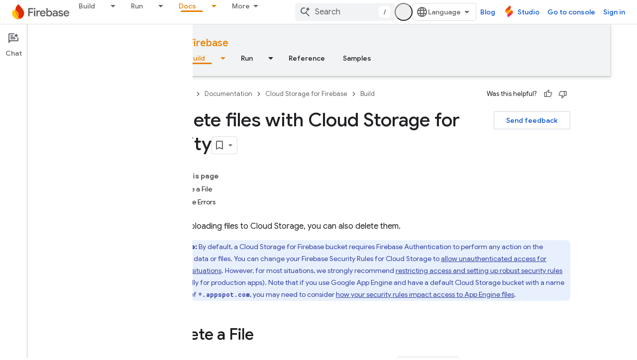

--- FILE ---
content_type: text/html; charset=utf-8
request_url: https://firebase-dot-devsite-v2-prod.appspot.com/docs/storage/unity/delete-files
body_size: 60196
content:









<!doctype html>
<html 
      lang="en"
      dir="ltr">
  <head>
    <meta name="google-signin-client-id" content="721724668570-nbkv1cfusk7kk4eni4pjvepaus73b13t.apps.googleusercontent.com"><meta name="google-signin-scope"
          content="profile email https://www.googleapis.com/auth/developerprofiles https://www.googleapis.com/auth/developerprofiles.award https://www.googleapis.com/auth/devprofiles.full_control.firstparty"><meta property="og:site_name" content="Firebase">
    <meta property="og:type" content="website"><meta name="robots" content="noindex"><meta name="theme-color" content="#a8c7fa"><meta charset="utf-8">
    <meta content="IE=Edge" http-equiv="X-UA-Compatible">
    <meta name="viewport" content="width=device-width, initial-scale=1">
    

    <link rel="manifest" href="/_pwa/firebase/manifest.json"
          crossorigin="use-credentials">
    <link rel="preconnect" href="//www.gstatic.com" crossorigin>
    <link rel="preconnect" href="//fonts.gstatic.com" crossorigin>
    <link rel="preconnect" href="//fonts.googleapis.com" crossorigin>
    <link rel="preconnect" href="//apis.google.com" crossorigin>
    <link rel="preconnect" href="//www.google-analytics.com" crossorigin><link rel="stylesheet" href="//fonts.googleapis.com/css?family=Google+Sans:400,500|Roboto:400,400italic,500,500italic,700,700italic|Roboto+Mono:400,500,700&display=swap">
      <link rel="stylesheet"
            href="//fonts.googleapis.com/css2?family=Material+Icons&family=Material+Symbols+Outlined&display=block"><link rel="stylesheet" href="https://www.gstatic.com/devrel-devsite/prod/v5ecaab6967af5bdfffc1b93fe7d0ad58c271bf9f563243cec25f323a110134f0/firebase/css/app.css">
      
        <link rel="stylesheet" href="https://www.gstatic.com/devrel-devsite/prod/v5ecaab6967af5bdfffc1b93fe7d0ad58c271bf9f563243cec25f323a110134f0/firebase/css/dark-theme.css" disabled>
      <link rel="shortcut icon" href="https://www.gstatic.com/devrel-devsite/prod/v5ecaab6967af5bdfffc1b93fe7d0ad58c271bf9f563243cec25f323a110134f0/firebase/images/favicon.png">
    <link rel="apple-touch-icon" href="https://www.gstatic.com/devrel-devsite/prod/v5ecaab6967af5bdfffc1b93fe7d0ad58c271bf9f563243cec25f323a110134f0/firebase/images/touchicon-180.png"><link rel="canonical" href="https://firebase.google.com/docs/storage/unity/delete-files">
      <link rel="dns-prefetch" href="//firebase-dot-devsite-v2-prod.appspot.com"><link rel="search" type="application/opensearchdescription+xml"
            title="Firebase" href="https://firebase-dot-devsite-v2-prod.appspot.com/s/opensearch.xml">
      <link rel="alternate" hreflang="en"
          href="https://firebase.google.com/docs/storage/unity/delete-files" /><link rel="alternate" hreflang="x-default" href="https://firebase.google.com/docs/storage/unity/delete-files" /><link rel="alternate" hreflang="ar"
          href="https://firebase.google.com/docs/storage/unity/delete-files?hl=ar" /><link rel="alternate" hreflang="bn"
          href="https://firebase.google.com/docs/storage/unity/delete-files?hl=bn" /><link rel="alternate" hreflang="zh-Hans"
          href="https://firebase.google.com/docs/storage/unity/delete-files?hl=zh-cn" /><link rel="alternate" hreflang="zh-Hant"
          href="https://firebase.google.com/docs/storage/unity/delete-files?hl=zh-tw" /><link rel="alternate" hreflang="fa"
          href="https://firebase.google.com/docs/storage/unity/delete-files?hl=fa" /><link rel="alternate" hreflang="fr"
          href="https://firebase.google.com/docs/storage/unity/delete-files?hl=fr" /><link rel="alternate" hreflang="de"
          href="https://firebase.google.com/docs/storage/unity/delete-files?hl=de" /><link rel="alternate" hreflang="he"
          href="https://firebase.google.com/docs/storage/unity/delete-files?hl=he" /><link rel="alternate" hreflang="hi"
          href="https://firebase.google.com/docs/storage/unity/delete-files?hl=hi" /><link rel="alternate" hreflang="id"
          href="https://firebase.google.com/docs/storage/unity/delete-files?hl=id" /><link rel="alternate" hreflang="it"
          href="https://firebase.google.com/docs/storage/unity/delete-files?hl=it" /><link rel="alternate" hreflang="ja"
          href="https://firebase.google.com/docs/storage/unity/delete-files?hl=ja" /><link rel="alternate" hreflang="ko"
          href="https://firebase.google.com/docs/storage/unity/delete-files?hl=ko" /><link rel="alternate" hreflang="pl"
          href="https://firebase.google.com/docs/storage/unity/delete-files?hl=pl" /><link rel="alternate" hreflang="pt-BR"
          href="https://firebase.google.com/docs/storage/unity/delete-files?hl=pt-br" /><link rel="alternate" hreflang="ru"
          href="https://firebase.google.com/docs/storage/unity/delete-files?hl=ru" /><link rel="alternate" hreflang="es-419"
          href="https://firebase.google.com/docs/storage/unity/delete-files?hl=es-419" /><link rel="alternate" hreflang="th"
          href="https://firebase.google.com/docs/storage/unity/delete-files?hl=th" /><link rel="alternate" hreflang="tr"
          href="https://firebase.google.com/docs/storage/unity/delete-files?hl=tr" /><link rel="alternate" hreflang="vi"
          href="https://firebase.google.com/docs/storage/unity/delete-files?hl=vi" /><title>Delete files with Cloud Storage for Unity &nbsp;|&nbsp; Cloud Storage for Firebase</title>

<meta property="og:title" content="Delete files with Cloud Storage for Unity &nbsp;|&nbsp; Cloud Storage for Firebase"><meta name="description" content="A guide to deleting files from Cloud Storage in your Unity app, including how to handle potential errors.">
  <meta property="og:description" content="A guide to deleting files from Cloud Storage in your Unity app, including how to handle potential errors."><meta property="og:url" content="https://firebase.google.com/docs/storage/unity/delete-files"><meta property="og:locale" content="en"><script type="application/ld+json">
  {
    "@context": "https://schema.org",
    "@type": "BreadcrumbList",
    "itemListElement": [{
      "@type": "ListItem",
      "position": 1,
      "name": "Documentation",
      "item": "https://firebase.google.com/docs"
    },{
      "@type": "ListItem",
      "position": 2,
      "name": "Cloud Storage for Firebase",
      "item": "https://firebase.google.com/docs/storage"
    },{
      "@type": "ListItem",
      "position": 3,
      "name": "Delete files with Cloud Storage for Unity",
      "item": "https://firebase.google.com/docs/storage/unity/delete-files"
    }]
  }
  </script>
  

  

  

  

  


    
      <link rel="stylesheet" href="/extras.css"></head>
  <body class="color-scheme--light"
        template="page"
        theme="firebase-icy-theme"
        type="guide"
        
        appearance
        
        layout="docs"
        
        
        free-trial
        
        
          
            concierge='closed'
          
        
        display-toc
        pending>
  
    <devsite-progress type="indeterminate" id="app-progress"></devsite-progress>
  
  
    <a href="#main-content" class="skip-link button">
      
      Skip to main content
    </a>
    <section class="devsite-wrapper">
      <devsite-cookie-notification-bar></devsite-cookie-notification-bar><devsite-header role="banner" keep-tabs-visible>
  
    





















<div class="devsite-header--inner" data-nosnippet>
  <div class="devsite-top-logo-row-wrapper-wrapper">
    <div class="devsite-top-logo-row-wrapper">
      <div class="devsite-top-logo-row">
        <button type="button" id="devsite-hamburger-menu"
          class="devsite-header-icon-button button-flat material-icons gc-analytics-event"
          data-category="Site-Wide Custom Events"
          data-label="Navigation menu button"
          visually-hidden
          aria-label="Open menu">
        </button>
        
<div class="devsite-product-name-wrapper">

  <a href="/" class="devsite-site-logo-link gc-analytics-event"
   data-category="Site-Wide Custom Events" data-label="Site logo" track-type="globalNav"
   track-name="firebase" track-metadata-position="nav"
   track-metadata-eventDetail="nav">
  
  <picture>
    
    <source srcset="https://www.gstatic.com/devrel-devsite/prod/v5ecaab6967af5bdfffc1b93fe7d0ad58c271bf9f563243cec25f323a110134f0/firebase/images/lockup.svg"
            media="(prefers-color-scheme: dark)"
            class="devsite-dark-theme">
    
    <img src="https://www.gstatic.com/devrel-devsite/prod/v5ecaab6967af5bdfffc1b93fe7d0ad58c271bf9f563243cec25f323a110134f0/firebase/images/lockup.svg" class="devsite-site-logo" alt="Firebase">
  </picture>
  
</a>



  
  
  <span class="devsite-product-name">
    <ul class="devsite-breadcrumb-list"
  >
  
  <li class="devsite-breadcrumb-item
             ">
    
    
    
      
      
    
  </li>
  
</ul>
  </span>

</div>
        <div class="devsite-top-logo-row-middle">
          <div class="devsite-header-upper-tabs">
            
              
              
  <devsite-tabs class="upper-tabs">

    <nav class="devsite-tabs-wrapper" aria-label="Upper tabs">
      
        
          <tab class="devsite-dropdown
    
    
    
    ">
  
    <a href="https://firebase-dot-devsite-v2-prod.appspot.com/products-build"
    class="devsite-tabs-content gc-analytics-event "
      track-metadata-eventdetail="https://firebase-dot-devsite-v2-prod.appspot.com/products-build"
    
       track-type="nav"
       track-metadata-position="nav - build"
       track-metadata-module="primary nav"
       
       
         
           data-category="Site-Wide Custom Events"
         
           data-label="Tab: Build"
         
           track-name="build"
         
       >
    Build
  
    </a>
    
      <button
         aria-haspopup="menu"
         aria-expanded="false"
         aria-label="Dropdown menu for Build"
         track-type="nav"
         track-metadata-eventdetail="https://firebase-dot-devsite-v2-prod.appspot.com/products-build"
         track-metadata-position="nav - build"
         track-metadata-module="primary nav"
         
          
            data-category="Site-Wide Custom Events"
          
            data-label="Tab: Build"
          
            track-name="build"
          
        
         class="devsite-tabs-dropdown-toggle devsite-icon devsite-icon-arrow-drop-down"></button>
    
  
  <div class="devsite-tabs-dropdown" role="menu" aria-label="submenu" hidden>
    
    <div class="devsite-tabs-dropdown-content">
      
        <div class="devsite-tabs-dropdown-column
                    firebase-dropdown firebase-dropdown--primary firebase-build">
          
            <ul class="devsite-tabs-dropdown-section
                       ">
              
                <li class="devsite-nav-title" role="heading" tooltip>Build</li>
              
              
                <li class="devsite-nav-description">Get to market quickly and securely with products that can scale globally
</li>
              
              
                <li class="devsite-nav-item">
                  <a href="https://firebase-dot-devsite-v2-prod.appspot.com/products-build"
                    
                     track-type="nav"
                     track-metadata-eventdetail="https://firebase-dot-devsite-v2-prod.appspot.com/products-build"
                     track-metadata-position="nav - build"
                     track-metadata-module="tertiary nav"
                     
                       track-metadata-module_headline="build"
                     
                     tooltip
                  >
                    
                    <div class="devsite-nav-item-title">
                      Go to Build
                    </div>
                    
                  </a>
                </li>
              
            </ul>
          
        </div>
      
        <div class="devsite-tabs-dropdown-column
                    firebase-dropdown firebase-dropdown--secondary firebase-build">
          
            <ul class="devsite-tabs-dropdown-section
                       ">
              
                <li class="devsite-nav-title" role="heading" tooltip>Build Products</li>
              
              
              
                <li class="devsite-nav-item">
                  <a href="https://firebase-dot-devsite-v2-prod.appspot.com/products/app-check"
                    
                     track-type="nav"
                     track-metadata-eventdetail="https://firebase-dot-devsite-v2-prod.appspot.com/products/app-check"
                     track-metadata-position="nav - build"
                     track-metadata-module="tertiary nav"
                     
                       track-metadata-module_headline="build products"
                     
                     tooltip
                  >
                    
                    <div class="devsite-nav-item-title">
                      App Check
                    </div>
                    
                  </a>
                </li>
              
                <li class="devsite-nav-item">
                  <a href="https://firebase-dot-devsite-v2-prod.appspot.com/products/app-hosting"
                    
                     track-type="nav"
                     track-metadata-eventdetail="https://firebase-dot-devsite-v2-prod.appspot.com/products/app-hosting"
                     track-metadata-position="nav - build"
                     track-metadata-module="tertiary nav"
                     
                       track-metadata-module_headline="build products"
                     
                     tooltip
                  >
                    
                    <div class="devsite-nav-item-title">
                      App Hosting
                    </div>
                    
                  </a>
                </li>
              
                <li class="devsite-nav-item">
                  <a href="https://firebase-dot-devsite-v2-prod.appspot.com/products/auth"
                    
                     track-type="nav"
                     track-metadata-eventdetail="https://firebase-dot-devsite-v2-prod.appspot.com/products/auth"
                     track-metadata-position="nav - build"
                     track-metadata-module="tertiary nav"
                     
                       track-metadata-module_headline="build products"
                     
                     tooltip
                  >
                    
                    <div class="devsite-nav-item-title">
                      Authentication
                    </div>
                    
                  </a>
                </li>
              
                <li class="devsite-nav-item">
                  <a href="https://firebase-dot-devsite-v2-prod.appspot.com/products/functions"
                    
                     track-type="nav"
                     track-metadata-eventdetail="https://firebase-dot-devsite-v2-prod.appspot.com/products/functions"
                     track-metadata-position="nav - build"
                     track-metadata-module="tertiary nav"
                     
                       track-metadata-module_headline="build products"
                     
                     tooltip
                  >
                    
                    <div class="devsite-nav-item-title">
                      Cloud Functions
                    </div>
                    
                  </a>
                </li>
              
                <li class="devsite-nav-item">
                  <a href="https://firebase-dot-devsite-v2-prod.appspot.com/products/storage"
                    
                     track-type="nav"
                     track-metadata-eventdetail="https://firebase-dot-devsite-v2-prod.appspot.com/products/storage"
                     track-metadata-position="nav - build"
                     track-metadata-module="tertiary nav"
                     
                       track-metadata-module_headline="build products"
                     
                     tooltip
                  >
                    
                    <div class="devsite-nav-item-title">
                      Cloud Storage
                    </div>
                    
                  </a>
                </li>
              
                <li class="devsite-nav-item">
                  <a href="https://firebase-dot-devsite-v2-prod.appspot.com/products/data-connect"
                    
                     track-type="nav"
                     track-metadata-eventdetail="https://firebase-dot-devsite-v2-prod.appspot.com/products/data-connect"
                     track-metadata-position="nav - build"
                     track-metadata-module="tertiary nav"
                     
                       track-metadata-module_headline="build products"
                     
                     tooltip
                  >
                    
                    <div class="devsite-nav-item-title">
                      Data Connect
                    </div>
                    
                  </a>
                </li>
              
                <li class="devsite-nav-item">
                  <a href="https://firebase-dot-devsite-v2-prod.appspot.com/products/extensions"
                    
                     track-type="nav"
                     track-metadata-eventdetail="https://firebase-dot-devsite-v2-prod.appspot.com/products/extensions"
                     track-metadata-position="nav - build"
                     track-metadata-module="tertiary nav"
                     
                       track-metadata-module_headline="build products"
                     
                     tooltip
                  >
                    
                    <div class="devsite-nav-item-title">
                      Extensions
                    </div>
                    
                  </a>
                </li>
              
                <li class="devsite-nav-item">
                  <a href="https://firebase-dot-devsite-v2-prod.appspot.com/products/ml"
                    
                     track-type="nav"
                     track-metadata-eventdetail="https://firebase-dot-devsite-v2-prod.appspot.com/products/ml"
                     track-metadata-position="nav - build"
                     track-metadata-module="tertiary nav"
                     
                       track-metadata-module_headline="build products"
                     
                     tooltip
                  >
                    
                    <div class="devsite-nav-item-title">
                      Firebase ML
                    </div>
                    
                  </a>
                </li>
              
            </ul>
          
            <ul class="devsite-tabs-dropdown-section
                       ">
              
              
              
                <li class="devsite-nav-item">
                  <a href="https://firebase-dot-devsite-v2-prod.appspot.com/products/firestore"
                    
                     track-type="nav"
                     track-metadata-eventdetail="https://firebase-dot-devsite-v2-prod.appspot.com/products/firestore"
                     track-metadata-position="nav - build"
                     track-metadata-module="tertiary nav"
                     
                       track-metadata-module_headline="build products"
                     
                     tooltip
                  >
                    
                    <div class="devsite-nav-item-title">
                      Firestore
                    </div>
                    
                  </a>
                </li>
              
                <li class="devsite-nav-item">
                  <a href="https://genkit.dev"
                    
                     track-type="nav"
                     track-metadata-eventdetail="https://genkit.dev"
                     track-metadata-position="nav - build"
                     track-metadata-module="tertiary nav"
                     
                       track-metadata-module_headline="build products"
                     
                     tooltip
                  >
                    
                    <div class="devsite-nav-item-title">
                      Genkit
                    </div>
                    
                  </a>
                </li>
              
                <li class="devsite-nav-item">
                  <a href="https://firebase-dot-devsite-v2-prod.appspot.com/products/hosting"
                    
                     track-type="nav"
                     track-metadata-eventdetail="https://firebase-dot-devsite-v2-prod.appspot.com/products/hosting"
                     track-metadata-position="nav - build"
                     track-metadata-module="tertiary nav"
                     
                       track-metadata-module_headline="build products"
                     
                     tooltip
                  >
                    
                    <div class="devsite-nav-item-title">
                      Hosting
                    </div>
                    
                  </a>
                </li>
              
                <li class="devsite-nav-item">
                  <a href="https://firebase-dot-devsite-v2-prod.appspot.com/products/phone-number-verification"
                    
                     track-type="nav"
                     track-metadata-eventdetail="https://firebase-dot-devsite-v2-prod.appspot.com/products/phone-number-verification"
                     track-metadata-position="nav - build"
                     track-metadata-module="tertiary nav"
                     
                       track-metadata-module_headline="build products"
                     
                     tooltip
                  >
                    
                    <div class="devsite-nav-item-title">
                      Phone Number Verification
                    </div>
                    
                  </a>
                </li>
              
                <li class="devsite-nav-item">
                  <a href="https://firebase-dot-devsite-v2-prod.appspot.com/products/realtime-database"
                    
                     track-type="nav"
                     track-metadata-eventdetail="https://firebase-dot-devsite-v2-prod.appspot.com/products/realtime-database"
                     track-metadata-position="nav - build"
                     track-metadata-module="tertiary nav"
                     
                       track-metadata-module_headline="build products"
                     
                     tooltip
                  >
                    
                    <div class="devsite-nav-item-title">
                      Realtime Database
                    </div>
                    
                  </a>
                </li>
              
                <li class="devsite-nav-item">
                  <a href="https://firebase-dot-devsite-v2-prod.appspot.com/products/firebase-ai-logic"
                    
                     track-type="nav"
                     track-metadata-eventdetail="https://firebase-dot-devsite-v2-prod.appspot.com/products/firebase-ai-logic"
                     track-metadata-position="nav - build"
                     track-metadata-module="tertiary nav"
                     
                       track-metadata-module_headline="build products"
                     
                     tooltip
                  >
                    
                    <div class="devsite-nav-item-title">
                      Firebase AI Logic client SDKs
                    </div>
                    
                  </a>
                </li>
              
                <li class="devsite-nav-item">
                  <a href="https://firebase-dot-devsite-v2-prod.appspot.com/products/generative-ai"
                    
                     track-type="nav"
                     track-metadata-eventdetail="https://firebase-dot-devsite-v2-prod.appspot.com/products/generative-ai"
                     track-metadata-position="nav - build"
                     track-metadata-module="tertiary nav"
                     
                       track-metadata-module_headline="build products"
                     
                     tooltip
                  >
                    
                    <div class="devsite-nav-item-title">
                      Generative AI
                    </div>
                    
                  </a>
                </li>
              
            </ul>
          
        </div>
      
    </div>
  </div>
</tab>
        
      
        
          <tab class="devsite-dropdown
    
    
    
    ">
  
    <a href="https://firebase-dot-devsite-v2-prod.appspot.com/products-run"
    class="devsite-tabs-content gc-analytics-event "
      track-metadata-eventdetail="https://firebase-dot-devsite-v2-prod.appspot.com/products-run"
    
       track-type="nav"
       track-metadata-position="nav - run"
       track-metadata-module="primary nav"
       
       
         
           data-category="Site-Wide Custom Events"
         
           data-label="Tab: Run"
         
           track-name="run"
         
       >
    Run
  
    </a>
    
      <button
         aria-haspopup="menu"
         aria-expanded="false"
         aria-label="Dropdown menu for Run"
         track-type="nav"
         track-metadata-eventdetail="https://firebase-dot-devsite-v2-prod.appspot.com/products-run"
         track-metadata-position="nav - run"
         track-metadata-module="primary nav"
         
          
            data-category="Site-Wide Custom Events"
          
            data-label="Tab: Run"
          
            track-name="run"
          
        
         class="devsite-tabs-dropdown-toggle devsite-icon devsite-icon-arrow-drop-down"></button>
    
  
  <div class="devsite-tabs-dropdown" role="menu" aria-label="submenu" hidden>
    
    <div class="devsite-tabs-dropdown-content">
      
        <div class="devsite-tabs-dropdown-column
                    firebase-dropdown firebase-dropdown--primary firebase-run">
          
            <ul class="devsite-tabs-dropdown-section
                       ">
              
                <li class="devsite-nav-title" role="heading" tooltip>Run</li>
              
              
                <li class="devsite-nav-description">Run your app with confidence and deliver the best experience for your users
</li>
              
              
                <li class="devsite-nav-item">
                  <a href="https://firebase-dot-devsite-v2-prod.appspot.com/products-run"
                    
                     track-type="nav"
                     track-metadata-eventdetail="https://firebase-dot-devsite-v2-prod.appspot.com/products-run"
                     track-metadata-position="nav - run"
                     track-metadata-module="tertiary nav"
                     
                       track-metadata-module_headline="run"
                     
                     tooltip
                  >
                    
                    <div class="devsite-nav-item-title">
                      Go to Run
                    </div>
                    
                  </a>
                </li>
              
            </ul>
          
        </div>
      
        <div class="devsite-tabs-dropdown-column
                    firebase-dropdown firebase-dropdown--secondary">
          
            <ul class="devsite-tabs-dropdown-section
                       ">
              
                <li class="devsite-nav-title" role="heading" tooltip>Run Products</li>
              
              
              
                <li class="devsite-nav-item">
                  <a href="https://firebase-dot-devsite-v2-prod.appspot.com/products/ab-testing"
                    
                     track-type="nav"
                     track-metadata-eventdetail="https://firebase-dot-devsite-v2-prod.appspot.com/products/ab-testing"
                     track-metadata-position="nav - run"
                     track-metadata-module="tertiary nav"
                     
                       track-metadata-module_headline="run products"
                     
                     tooltip
                  >
                    
                    <div class="devsite-nav-item-title">
                      A/B Testing
                    </div>
                    
                  </a>
                </li>
              
                <li class="devsite-nav-item">
                  <a href="https://firebase-dot-devsite-v2-prod.appspot.com/products/app-distribution"
                    
                     track-type="nav"
                     track-metadata-eventdetail="https://firebase-dot-devsite-v2-prod.appspot.com/products/app-distribution"
                     track-metadata-position="nav - run"
                     track-metadata-module="tertiary nav"
                     
                       track-metadata-module_headline="run products"
                     
                     tooltip
                  >
                    
                    <div class="devsite-nav-item-title">
                      App Distribution
                    </div>
                    
                  </a>
                </li>
              
                <li class="devsite-nav-item">
                  <a href="https://firebase-dot-devsite-v2-prod.appspot.com/products/cloud-messaging"
                    
                     track-type="nav"
                     track-metadata-eventdetail="https://firebase-dot-devsite-v2-prod.appspot.com/products/cloud-messaging"
                     track-metadata-position="nav - run"
                     track-metadata-module="tertiary nav"
                     
                       track-metadata-module_headline="run products"
                     
                     tooltip
                  >
                    
                    <div class="devsite-nav-item-title">
                      Cloud Messaging
                    </div>
                    
                  </a>
                </li>
              
                <li class="devsite-nav-item">
                  <a href="https://firebase-dot-devsite-v2-prod.appspot.com/products/crashlytics"
                    
                     track-type="nav"
                     track-metadata-eventdetail="https://firebase-dot-devsite-v2-prod.appspot.com/products/crashlytics"
                     track-metadata-position="nav - run"
                     track-metadata-module="tertiary nav"
                     
                       track-metadata-module_headline="run products"
                     
                     tooltip
                  >
                    
                    <div class="devsite-nav-item-title">
                      Crashlytics
                    </div>
                    
                  </a>
                </li>
              
                <li class="devsite-nav-item">
                  <a href="https://firebase-dot-devsite-v2-prod.appspot.com/products/analytics"
                    
                     track-type="nav"
                     track-metadata-eventdetail="https://firebase-dot-devsite-v2-prod.appspot.com/products/analytics"
                     track-metadata-position="nav - run"
                     track-metadata-module="tertiary nav"
                     
                       track-metadata-module_headline="run products"
                     
                     tooltip
                  >
                    
                    <div class="devsite-nav-item-title">
                      Google Analytics
                    </div>
                    
                  </a>
                </li>
              
            </ul>
          
            <ul class="devsite-tabs-dropdown-section
                       ">
              
              
              
                <li class="devsite-nav-item">
                  <a href="https://firebase-dot-devsite-v2-prod.appspot.com/products/in-app-messaging"
                    
                     track-type="nav"
                     track-metadata-eventdetail="https://firebase-dot-devsite-v2-prod.appspot.com/products/in-app-messaging"
                     track-metadata-position="nav - run"
                     track-metadata-module="tertiary nav"
                     
                       track-metadata-module_headline="run products"
                     
                     tooltip
                  >
                    
                    <div class="devsite-nav-item-title">
                      In-App Messaging
                    </div>
                    
                  </a>
                </li>
              
                <li class="devsite-nav-item">
                  <a href="https://firebase-dot-devsite-v2-prod.appspot.com/products/performance"
                    
                     track-type="nav"
                     track-metadata-eventdetail="https://firebase-dot-devsite-v2-prod.appspot.com/products/performance"
                     track-metadata-position="nav - run"
                     track-metadata-module="tertiary nav"
                     
                       track-metadata-module_headline="run products"
                     
                     tooltip
                  >
                    
                    <div class="devsite-nav-item-title">
                      Performance Monitoring
                    </div>
                    
                  </a>
                </li>
              
                <li class="devsite-nav-item">
                  <a href="https://firebase-dot-devsite-v2-prod.appspot.com/products/remote-config"
                    
                     track-type="nav"
                     track-metadata-eventdetail="https://firebase-dot-devsite-v2-prod.appspot.com/products/remote-config"
                     track-metadata-position="nav - run"
                     track-metadata-module="tertiary nav"
                     
                       track-metadata-module_headline="run products"
                     
                     tooltip
                  >
                    
                    <div class="devsite-nav-item-title">
                      Remote Config
                    </div>
                    
                  </a>
                </li>
              
                <li class="devsite-nav-item">
                  <a href="https://firebase-dot-devsite-v2-prod.appspot.com/products/test-lab"
                    
                     track-type="nav"
                     track-metadata-eventdetail="https://firebase-dot-devsite-v2-prod.appspot.com/products/test-lab"
                     track-metadata-position="nav - run"
                     track-metadata-module="tertiary nav"
                     
                       track-metadata-module_headline="run products"
                     
                     tooltip
                  >
                    
                    <div class="devsite-nav-item-title">
                      Test Lab
                    </div>
                    
                  </a>
                </li>
              
            </ul>
          
        </div>
      
    </div>
  </div>
</tab>
        
      
        
          <tab  >
            
    <a href="https://firebase-dot-devsite-v2-prod.appspot.com/solutions"
    class="devsite-tabs-content gc-analytics-event "
      track-metadata-eventdetail="https://firebase-dot-devsite-v2-prod.appspot.com/solutions"
    
       track-type="nav"
       track-metadata-position="nav - solutions"
       track-metadata-module="primary nav"
       
       
         
           data-category="Site-Wide Custom Events"
         
           data-label="Tab: Solutions"
         
           track-name="solutions"
         
       >
    Solutions
  
    </a>
    
  
          </tab>
        
      
        
          <tab  >
            
    <a href="https://firebase-dot-devsite-v2-prod.appspot.com/pricing"
    class="devsite-tabs-content gc-analytics-event "
      track-metadata-eventdetail="https://firebase-dot-devsite-v2-prod.appspot.com/pricing"
    
       track-type="nav"
       track-metadata-position="nav - pricing"
       track-metadata-module="primary nav"
       
       
         
           data-category="Site-Wide Custom Events"
         
           data-label="Tab: Pricing"
         
           track-name="pricing"
         
       >
    Pricing
  
    </a>
    
  
          </tab>
        
      
        
          <tab class="devsite-dropdown
    
    devsite-active
    
    ">
  
    <a href="https://firebase-dot-devsite-v2-prod.appspot.com/docs"
    class="devsite-tabs-content gc-analytics-event "
      track-metadata-eventdetail="https://firebase-dot-devsite-v2-prod.appspot.com/docs"
    
       track-type="nav"
       track-metadata-position="nav - docs"
       track-metadata-module="primary nav"
       aria-label="Docs, selected" 
       
         
           data-category="Site-Wide Custom Events"
         
           data-label="Tab: Docs"
         
           track-name="docs"
         
       >
    Docs
  
    </a>
    
      <button
         aria-haspopup="menu"
         aria-expanded="false"
         aria-label="Dropdown menu for Docs"
         track-type="nav"
         track-metadata-eventdetail="https://firebase-dot-devsite-v2-prod.appspot.com/docs"
         track-metadata-position="nav - docs"
         track-metadata-module="primary nav"
         
          
            data-category="Site-Wide Custom Events"
          
            data-label="Tab: Docs"
          
            track-name="docs"
          
        
         class="devsite-tabs-dropdown-toggle devsite-icon devsite-icon-arrow-drop-down"></button>
    
  
  <div class="devsite-tabs-dropdown" role="menu" aria-label="submenu" hidden>
    
    <div class="devsite-tabs-dropdown-content">
      
        <div class="devsite-tabs-dropdown-column
                    ">
          
            <ul class="devsite-tabs-dropdown-section
                       ">
              
              
              
                <li class="devsite-nav-item">
                  <a href="https://firebase-dot-devsite-v2-prod.appspot.com/docs"
                    
                     track-type="nav"
                     track-metadata-eventdetail="https://firebase-dot-devsite-v2-prod.appspot.com/docs"
                     track-metadata-position="nav - docs"
                     track-metadata-module="tertiary nav"
                     
                     tooltip
                  >
                    
                    <div class="devsite-nav-item-title">
                      Overview
                    </div>
                    
                  </a>
                </li>
              
                <li class="devsite-nav-item">
                  <a href="https://firebase-dot-devsite-v2-prod.appspot.com/docs/guides"
                    
                     track-type="nav"
                     track-metadata-eventdetail="https://firebase-dot-devsite-v2-prod.appspot.com/docs/guides"
                     track-metadata-position="nav - docs"
                     track-metadata-module="tertiary nav"
                     
                     tooltip
                  >
                    
                    <div class="devsite-nav-item-title">
                      Fundamentals
                    </div>
                    
                  </a>
                </li>
              
                <li class="devsite-nav-item">
                  <a href="https://firebase-dot-devsite-v2-prod.appspot.com/docs/ai"
                    
                     track-type="nav"
                     track-metadata-eventdetail="https://firebase-dot-devsite-v2-prod.appspot.com/docs/ai"
                     track-metadata-position="nav - docs"
                     track-metadata-module="tertiary nav"
                     
                     tooltip
                  >
                    
                    <div class="devsite-nav-item-title">
                      AI
                    </div>
                    
                  </a>
                </li>
              
                <li class="devsite-nav-item">
                  <a href="https://firebase-dot-devsite-v2-prod.appspot.com/docs/build"
                    
                     track-type="nav"
                     track-metadata-eventdetail="https://firebase-dot-devsite-v2-prod.appspot.com/docs/build"
                     track-metadata-position="nav - docs"
                     track-metadata-module="tertiary nav"
                     
                     tooltip
                  >
                    
                    <div class="devsite-nav-item-title">
                      Build
                    </div>
                    
                  </a>
                </li>
              
                <li class="devsite-nav-item">
                  <a href="https://firebase-dot-devsite-v2-prod.appspot.com/docs/run"
                    
                     track-type="nav"
                     track-metadata-eventdetail="https://firebase-dot-devsite-v2-prod.appspot.com/docs/run"
                     track-metadata-position="nav - docs"
                     track-metadata-module="tertiary nav"
                     
                     tooltip
                  >
                    
                    <div class="devsite-nav-item-title">
                      Run
                    </div>
                    
                  </a>
                </li>
              
                <li class="devsite-nav-item">
                  <a href="https://firebase-dot-devsite-v2-prod.appspot.com/docs/reference"
                    
                     track-type="nav"
                     track-metadata-eventdetail="https://firebase-dot-devsite-v2-prod.appspot.com/docs/reference"
                     track-metadata-position="nav - docs"
                     track-metadata-module="tertiary nav"
                     
                     tooltip
                  >
                    
                    <div class="devsite-nav-item-title">
                      Reference
                    </div>
                    
                  </a>
                </li>
              
                <li class="devsite-nav-item">
                  <a href="https://firebase-dot-devsite-v2-prod.appspot.com/docs/samples"
                    
                     track-type="nav"
                     track-metadata-eventdetail="https://firebase-dot-devsite-v2-prod.appspot.com/docs/samples"
                     track-metadata-position="nav - docs"
                     track-metadata-module="tertiary nav"
                     
                     tooltip
                  >
                    
                    <div class="devsite-nav-item-title">
                      Samples
                    </div>
                    
                  </a>
                </li>
              
            </ul>
          
        </div>
      
    </div>
  </div>
</tab>
        
      
        
          <tab class="devsite-dropdown
    
    
    
    ">
  
    <a href="https://firebase-dot-devsite-v2-prod.appspot.com/community"
    class="devsite-tabs-content gc-analytics-event "
      track-metadata-eventdetail="https://firebase-dot-devsite-v2-prod.appspot.com/community"
    
       track-type="nav"
       track-metadata-position="nav - community"
       track-metadata-module="primary nav"
       
       
         
           data-category="Site-Wide Custom Events"
         
           data-label="Tab: Community"
         
           track-name="community"
         
       >
    Community
  
    </a>
    
      <button
         aria-haspopup="menu"
         aria-expanded="false"
         aria-label="Dropdown menu for Community"
         track-type="nav"
         track-metadata-eventdetail="https://firebase-dot-devsite-v2-prod.appspot.com/community"
         track-metadata-position="nav - community"
         track-metadata-module="primary nav"
         
          
            data-category="Site-Wide Custom Events"
          
            data-label="Tab: Community"
          
            track-name="community"
          
        
         class="devsite-tabs-dropdown-toggle devsite-icon devsite-icon-arrow-drop-down"></button>
    
  
  <div class="devsite-tabs-dropdown" role="menu" aria-label="submenu" hidden>
    
    <div class="devsite-tabs-dropdown-content">
      
        <div class="devsite-tabs-dropdown-column
                    ">
          
            <ul class="devsite-tabs-dropdown-section
                       ">
              
              
              
                <li class="devsite-nav-item">
                  <a href="https://firebase-dot-devsite-v2-prod.appspot.com/community/learn"
                    
                     track-type="nav"
                     track-metadata-eventdetail="https://firebase-dot-devsite-v2-prod.appspot.com/community/learn"
                     track-metadata-position="nav - community"
                     track-metadata-module="tertiary nav"
                     
                     tooltip
                  >
                    
                    <div class="devsite-nav-item-title">
                      Learn
                    </div>
                    
                  </a>
                </li>
              
                <li class="devsite-nav-item">
                  <a href="https://firebase-dot-devsite-v2-prod.appspot.com/community/events"
                    
                     track-type="nav"
                     track-metadata-eventdetail="https://firebase-dot-devsite-v2-prod.appspot.com/community/events"
                     track-metadata-position="nav - community"
                     track-metadata-module="tertiary nav"
                     
                     tooltip
                  >
                    
                    <div class="devsite-nav-item-title">
                      Events
                    </div>
                    
                  </a>
                </li>
              
                <li class="devsite-nav-item">
                  <a href="https://firebase-dot-devsite-v2-prod.appspot.com/community/stories"
                    
                     track-type="nav"
                     track-metadata-eventdetail="https://firebase-dot-devsite-v2-prod.appspot.com/community/stories"
                     track-metadata-position="nav - community"
                     track-metadata-module="tertiary nav"
                     
                     tooltip
                  >
                    
                    <div class="devsite-nav-item-title">
                      Stories
                    </div>
                    
                  </a>
                </li>
              
            </ul>
          
        </div>
      
    </div>
  </div>
</tab>
        
      
        
          <tab  >
            
    <a href="https://firebase-dot-devsite-v2-prod.appspot.com/support"
    class="devsite-tabs-content gc-analytics-event "
      track-metadata-eventdetail="https://firebase-dot-devsite-v2-prod.appspot.com/support"
    
       track-type="nav"
       track-metadata-position="nav - support"
       track-metadata-module="primary nav"
       
       
         
           data-category="Site-Wide Custom Events"
         
           data-label="Tab: Support"
         
           track-name="support"
         
       >
    Support
  
    </a>
    
  
          </tab>
        
      
    </nav>

  </devsite-tabs>

            
           </div>
          
<devsite-search
    enable-signin
    enable-search
    enable-suggestions
      enable-query-completion
    
    enable-search-summaries
    project-name="Cloud Storage for Firebase"
    tenant-name="Firebase"
    
    
    
    
    
    >
  <form class="devsite-search-form" action="https://firebase-dot-devsite-v2-prod.appspot.com/s/results" method="GET">
    <div class="devsite-search-container">
      <button type="button"
              search-open
              class="devsite-search-button devsite-header-icon-button button-flat material-icons"
              
              aria-label="Open search"></button>
      <div class="devsite-searchbox">
        <input
          aria-activedescendant=""
          aria-autocomplete="list"
          
          aria-label="Search"
          aria-expanded="false"
          aria-haspopup="listbox"
          autocomplete="off"
          class="devsite-search-field devsite-search-query"
          name="q"
          
          placeholder="Search"
          role="combobox"
          type="text"
          value=""
          >
          <div class="devsite-search-image material-icons" aria-hidden="true">
            
              <svg class="devsite-search-ai-image" width="24" height="24" viewBox="0 0 24 24" fill="none" xmlns="http://www.w3.org/2000/svg">
                  <g clip-path="url(#clip0_6641_386)">
                    <path d="M19.6 21L13.3 14.7C12.8 15.1 12.225 15.4167 11.575 15.65C10.925 15.8833 10.2333 16 9.5 16C7.68333 16 6.14167 15.375 4.875 14.125C3.625 12.8583 3 11.3167 3 9.5C3 7.68333 3.625 6.15 4.875 4.9C6.14167 3.63333 7.68333 3 9.5 3C10.0167 3 10.5167 3.05833 11 3.175C11.4833 3.275 11.9417 3.43333 12.375 3.65L10.825 5.2C10.6083 5.13333 10.3917 5.08333 10.175 5.05C9.95833 5.01667 9.73333 5 9.5 5C8.25 5 7.18333 5.44167 6.3 6.325C5.43333 7.19167 5 8.25 5 9.5C5 10.75 5.43333 11.8167 6.3 12.7C7.18333 13.5667 8.25 14 9.5 14C10.6667 14 11.6667 13.625 12.5 12.875C13.35 12.1083 13.8417 11.15 13.975 10H15.975C15.925 10.6333 15.7833 11.2333 15.55 11.8C15.3333 12.3667 15.05 12.8667 14.7 13.3L21 19.6L19.6 21ZM17.5 12C17.5 10.4667 16.9667 9.16667 15.9 8.1C14.8333 7.03333 13.5333 6.5 12 6.5C13.5333 6.5 14.8333 5.96667 15.9 4.9C16.9667 3.83333 17.5 2.53333 17.5 0.999999C17.5 2.53333 18.0333 3.83333 19.1 4.9C20.1667 5.96667 21.4667 6.5 23 6.5C21.4667 6.5 20.1667 7.03333 19.1 8.1C18.0333 9.16667 17.5 10.4667 17.5 12Z" fill="#5F6368"/>
                  </g>
                <defs>
                <clipPath id="clip0_6641_386">
                <rect width="24" height="24" fill="white"/>
                </clipPath>
                </defs>
              </svg>
            
          </div>
          <div class="devsite-search-shortcut-icon-container" aria-hidden="true">
            <kbd class="devsite-search-shortcut-icon">/</kbd>
          </div>
      </div>
    </div>
  </form>
  <button type="button"
          search-close
          class="devsite-search-button devsite-header-icon-button button-flat material-icons"
          
          aria-label="Close search"></button>
</devsite-search>

        </div>

        

          

          

          <devsite-appearance-selector></devsite-appearance-selector>

          
<devsite-language-selector>
  <ul role="presentation">
    
    
    <li role="presentation">
      <a role="menuitem" lang="en"
        >English</a>
    </li>
    
    <li role="presentation">
      <a role="menuitem" lang="de"
        >Deutsch</a>
    </li>
    
    <li role="presentation">
      <a role="menuitem" lang="es_419"
        >Español – América Latina</a>
    </li>
    
    <li role="presentation">
      <a role="menuitem" lang="fr"
        >Français</a>
    </li>
    
    <li role="presentation">
      <a role="menuitem" lang="id"
        >Indonesia</a>
    </li>
    
    <li role="presentation">
      <a role="menuitem" lang="it"
        >Italiano</a>
    </li>
    
    <li role="presentation">
      <a role="menuitem" lang="pl"
        >Polski</a>
    </li>
    
    <li role="presentation">
      <a role="menuitem" lang="pt_br"
        >Português – Brasil</a>
    </li>
    
    <li role="presentation">
      <a role="menuitem" lang="vi"
        >Tiếng Việt</a>
    </li>
    
    <li role="presentation">
      <a role="menuitem" lang="tr"
        >Türkçe</a>
    </li>
    
    <li role="presentation">
      <a role="menuitem" lang="ru"
        >Русский</a>
    </li>
    
    <li role="presentation">
      <a role="menuitem" lang="he"
        >עברית</a>
    </li>
    
    <li role="presentation">
      <a role="menuitem" lang="ar"
        >العربيّة</a>
    </li>
    
    <li role="presentation">
      <a role="menuitem" lang="fa"
        >فارسی</a>
    </li>
    
    <li role="presentation">
      <a role="menuitem" lang="hi"
        >हिंदी</a>
    </li>
    
    <li role="presentation">
      <a role="menuitem" lang="bn"
        >বাংলা</a>
    </li>
    
    <li role="presentation">
      <a role="menuitem" lang="th"
        >ภาษาไทย</a>
    </li>
    
    <li role="presentation">
      <a role="menuitem" lang="zh_cn"
        >中文 – 简体</a>
    </li>
    
    <li role="presentation">
      <a role="menuitem" lang="zh_tw"
        >中文 – 繁體</a>
    </li>
    
    <li role="presentation">
      <a role="menuitem" lang="ja"
        >日本語</a>
    </li>
    
    <li role="presentation">
      <a role="menuitem" lang="ko"
        >한국어</a>
    </li>
    
  </ul>
</devsite-language-selector>


          
            <a class="devsite-header-link devsite-top-button button gc-analytics-event "
    href="//firebase.blog"
    data-category="Site-Wide Custom Events"
    data-label="Site header link: Blog"
    >
  Blog
</a>
          
            <a class="devsite-header-link devsite-top-button button gc-analytics-event studio-button-with-icon"
    href="//studio.firebase.google.com"
    data-category="Site-Wide Custom Events"
    data-label="Site header link: Studio"
    >
  Studio
</a>
          
            <a class="devsite-header-link devsite-top-button button gc-analytics-event "
    href="//console.firebase.google.com"
    data-category="Site-Wide Custom Events"
    data-label="Site header link: Go to console"
    >
  Go to console
</a>
          

        

        
          <devsite-user 
                        
                        
                          enable-profiles
                        
                        
                          fp-auth
                        
                        id="devsite-user">
            
              
              <span class="button devsite-top-button" aria-hidden="true" visually-hidden>Sign in</span>
            
          </devsite-user>
        
        
        
      </div>
    </div>
  </div>



  <div class="devsite-collapsible-section
    ">
    <div class="devsite-header-background">
      
        
          <div class="devsite-product-id-row"
           >
            <div class="devsite-product-description-row">
              
                
                <div class="devsite-product-id">
                  
                  
                  
                    <ul class="devsite-breadcrumb-list"
  
    aria-label="Lower header breadcrumb">
  
  <li class="devsite-breadcrumb-item
             ">
    
    
    
      
        
  <a href="https://firebase-dot-devsite-v2-prod.appspot.com/docs"
      
        class="devsite-breadcrumb-link gc-analytics-event"
      
        data-category="Site-Wide Custom Events"
      
        data-label="Lower Header"
      
        data-value="1"
      
        track-type="globalNav"
      
        track-name="breadcrumb"
      
        track-metadata-position="1"
      
        track-metadata-eventdetail="Firebase Documentation"
      
    >
    
          Documentation
        
  </a>
  
      
    
  </li>
  
  <li class="devsite-breadcrumb-item
             ">
    
      
      <div class="devsite-breadcrumb-guillemet material-icons" aria-hidden="true"></div>
    
    
    
      
        
  <a href="https://firebase-dot-devsite-v2-prod.appspot.com/docs/storage"
      
        class="devsite-breadcrumb-link gc-analytics-event"
      
        data-category="Site-Wide Custom Events"
      
        data-label="Lower Header"
      
        data-value="2"
      
        track-type="globalNav"
      
        track-name="breadcrumb"
      
        track-metadata-position="2"
      
        track-metadata-eventdetail="Cloud Storage for Firebase"
      
    >
    
          Cloud Storage for Firebase
        
  </a>
  
      
    
  </li>
  
</ul>
                </div>
                
              
              
            </div>
            
          </div>
          
        
      
      
        <div class="devsite-doc-set-nav-row">
          
          
            
            
  <devsite-tabs class="lower-tabs">

    <nav class="devsite-tabs-wrapper" aria-label="Lower tabs">
      
        
          <tab  >
            
    <a href="https://firebase-dot-devsite-v2-prod.appspot.com/docs"
    class="devsite-tabs-content gc-analytics-event "
      track-metadata-eventdetail="https://firebase-dot-devsite-v2-prod.appspot.com/docs"
    
       track-type="nav"
       track-metadata-position="nav - overview"
       track-metadata-module="primary nav"
       
       
         
           data-category="Site-Wide Custom Events"
         
           data-label="Tab: Overview"
         
           track-name="overview"
         
       >
    Overview
  
    </a>
    
  
          </tab>
        
      
        
          <tab class="devsite-dropdown
    
    
    
    ">
  
    <a href="https://firebase-dot-devsite-v2-prod.appspot.com/docs/guides"
    class="devsite-tabs-content gc-analytics-event "
      track-metadata-eventdetail="https://firebase-dot-devsite-v2-prod.appspot.com/docs/guides"
    
       track-type="nav"
       track-metadata-position="nav - fundamentals"
       track-metadata-module="primary nav"
       
       
         
           data-category="Site-Wide Custom Events"
         
           data-label="Tab: Fundamentals"
         
           track-name="fundamentals"
         
       >
    Fundamentals
  
    </a>
    
      <button
         aria-haspopup="menu"
         aria-expanded="false"
         aria-label="Dropdown menu for Fundamentals"
         track-type="nav"
         track-metadata-eventdetail="https://firebase-dot-devsite-v2-prod.appspot.com/docs/guides"
         track-metadata-position="nav - fundamentals"
         track-metadata-module="primary nav"
         
          
            data-category="Site-Wide Custom Events"
          
            data-label="Tab: Fundamentals"
          
            track-name="fundamentals"
          
        
         class="devsite-tabs-dropdown-toggle devsite-icon devsite-icon-arrow-drop-down"></button>
    
  
  <div class="devsite-tabs-dropdown" role="menu" aria-label="submenu" hidden>
    
    <div class="devsite-tabs-dropdown-content">
      
        <div class="devsite-tabs-dropdown-column
                    ">
          
            <ul class="devsite-tabs-dropdown-section
                       ">
              
              
              
                <li class="devsite-nav-item">
                  <a href="https://firebase-dot-devsite-v2-prod.appspot.com/docs/ios/setup"
                    
                     track-type="nav"
                     track-metadata-eventdetail="https://firebase-dot-devsite-v2-prod.appspot.com/docs/ios/setup"
                     track-metadata-position="nav - fundamentals"
                     track-metadata-module="tertiary nav"
                     
                     tooltip
                  >
                    
                    <div class="devsite-nav-item-title">
                      Add Firebase - Apple platforms (iOS+)
                    </div>
                    
                  </a>
                </li>
              
                <li class="devsite-nav-item">
                  <a href="https://firebase-dot-devsite-v2-prod.appspot.com/docs/android/setup"
                    
                     track-type="nav"
                     track-metadata-eventdetail="https://firebase-dot-devsite-v2-prod.appspot.com/docs/android/setup"
                     track-metadata-position="nav - fundamentals"
                     track-metadata-module="tertiary nav"
                     
                     tooltip
                  >
                    
                    <div class="devsite-nav-item-title">
                      Add Firebase - Android
                    </div>
                    
                  </a>
                </li>
              
                <li class="devsite-nav-item">
                  <a href="https://firebase-dot-devsite-v2-prod.appspot.com/docs/web/setup"
                    
                     track-type="nav"
                     track-metadata-eventdetail="https://firebase-dot-devsite-v2-prod.appspot.com/docs/web/setup"
                     track-metadata-position="nav - fundamentals"
                     track-metadata-module="tertiary nav"
                     
                     tooltip
                  >
                    
                    <div class="devsite-nav-item-title">
                      Add Firebase - Web
                    </div>
                    
                  </a>
                </li>
              
                <li class="devsite-nav-item">
                  <a href="https://firebase-dot-devsite-v2-prod.appspot.com/docs/flutter/setup"
                    
                     track-type="nav"
                     track-metadata-eventdetail="https://firebase-dot-devsite-v2-prod.appspot.com/docs/flutter/setup"
                     track-metadata-position="nav - fundamentals"
                     track-metadata-module="tertiary nav"
                     
                     tooltip
                  >
                    
                    <div class="devsite-nav-item-title">
                      Add Firebase - Flutter
                    </div>
                    
                  </a>
                </li>
              
                <li class="devsite-nav-item">
                  <a href="https://firebase-dot-devsite-v2-prod.appspot.com/docs/cpp/setup"
                    
                     track-type="nav"
                     track-metadata-eventdetail="https://firebase-dot-devsite-v2-prod.appspot.com/docs/cpp/setup"
                     track-metadata-position="nav - fundamentals"
                     track-metadata-module="tertiary nav"
                     
                     tooltip
                  >
                    
                    <div class="devsite-nav-item-title">
                      Add Firebase - C++
                    </div>
                    
                  </a>
                </li>
              
                <li class="devsite-nav-item">
                  <a href="https://firebase-dot-devsite-v2-prod.appspot.com/docs/unity/setup"
                    
                     track-type="nav"
                     track-metadata-eventdetail="https://firebase-dot-devsite-v2-prod.appspot.com/docs/unity/setup"
                     track-metadata-position="nav - fundamentals"
                     track-metadata-module="tertiary nav"
                     
                     tooltip
                  >
                    
                    <div class="devsite-nav-item-title">
                      Add Firebase - Unity
                    </div>
                    
                  </a>
                </li>
              
                <li class="devsite-nav-item">
                  <a href="https://firebase-dot-devsite-v2-prod.appspot.com/docs/admin/setup"
                    
                     track-type="nav"
                     track-metadata-eventdetail="https://firebase-dot-devsite-v2-prod.appspot.com/docs/admin/setup"
                     track-metadata-position="nav - fundamentals"
                     track-metadata-module="tertiary nav"
                     
                     tooltip
                  >
                    
                    <div class="devsite-nav-item-title">
                      Add Firebase - Server environments
                    </div>
                    
                  </a>
                </li>
              
                <li class="devsite-nav-item">
                  <a href="https://firebase-dot-devsite-v2-prod.appspot.com/docs/projects/learn-more"
                    
                     track-type="nav"
                     track-metadata-eventdetail="https://firebase-dot-devsite-v2-prod.appspot.com/docs/projects/learn-more"
                     track-metadata-position="nav - fundamentals"
                     track-metadata-module="tertiary nav"
                     
                     tooltip
                  >
                    
                    <div class="devsite-nav-item-title">
                      Manage Firebase projects
                    </div>
                    
                  </a>
                </li>
              
                <li class="devsite-nav-item">
                  <a href="https://firebase-dot-devsite-v2-prod.appspot.com/docs/libraries"
                    
                     track-type="nav"
                     track-metadata-eventdetail="https://firebase-dot-devsite-v2-prod.appspot.com/docs/libraries"
                     track-metadata-position="nav - fundamentals"
                     track-metadata-module="tertiary nav"
                     
                     tooltip
                  >
                    
                    <div class="devsite-nav-item-title">
                      Supported platforms & frameworks
                    </div>
                    
                  </a>
                </li>
              
            </ul>
          
        </div>
      
    </div>
  </div>
</tab>
        
      
        
          <tab class="devsite-dropdown
    
    
    
    ">
  
    <a href="https://firebase-dot-devsite-v2-prod.appspot.com/docs/ai"
    class="devsite-tabs-content gc-analytics-event "
      track-metadata-eventdetail="https://firebase-dot-devsite-v2-prod.appspot.com/docs/ai"
    
       track-type="nav"
       track-metadata-position="nav - ai"
       track-metadata-module="primary nav"
       
       
         
           data-category="Site-Wide Custom Events"
         
           data-label="Tab: AI"
         
           track-name="ai"
         
       >
    AI
  
    </a>
    
      <button
         aria-haspopup="menu"
         aria-expanded="false"
         aria-label="Dropdown menu for AI"
         track-type="nav"
         track-metadata-eventdetail="https://firebase-dot-devsite-v2-prod.appspot.com/docs/ai"
         track-metadata-position="nav - ai"
         track-metadata-module="primary nav"
         
          
            data-category="Site-Wide Custom Events"
          
            data-label="Tab: AI"
          
            track-name="ai"
          
        
         class="devsite-tabs-dropdown-toggle devsite-icon devsite-icon-arrow-drop-down"></button>
    
  
  <div class="devsite-tabs-dropdown" role="menu" aria-label="submenu" hidden>
    
    <div class="devsite-tabs-dropdown-content">
      
        <div class="devsite-tabs-dropdown-column
                    ">
          
            <ul class="devsite-tabs-dropdown-section
                       ">
              
                <li class="devsite-nav-title" role="heading" tooltip>Develop with AI assistance</li>
              
              
              
                <li class="devsite-nav-item">
                  <a href="https://firebase-dot-devsite-v2-prod.appspot.com/docs/ai-assistance"
                    
                     track-type="nav"
                     track-metadata-eventdetail="https://firebase-dot-devsite-v2-prod.appspot.com/docs/ai-assistance"
                     track-metadata-position="nav - ai"
                     track-metadata-module="tertiary nav"
                     
                       track-metadata-module_headline="develop with ai assistance"
                     
                     tooltip
                  >
                    
                    <div class="devsite-nav-item-title">
                      Overview
                    </div>
                    
                  </a>
                </li>
              
                <li class="devsite-nav-item">
                  <a href="https://firebase-dot-devsite-v2-prod.appspot.com/docs/studio"
                    
                     track-type="nav"
                     track-metadata-eventdetail="https://firebase-dot-devsite-v2-prod.appspot.com/docs/studio"
                     track-metadata-position="nav - ai"
                     track-metadata-module="tertiary nav"
                     
                       track-metadata-module_headline="develop with ai assistance"
                     
                     tooltip
                  >
                    
                    <div class="devsite-nav-item-title">
                      Firebase Studio
                    </div>
                    
                    <div class="devsite-nav-item-description">
                      Build and ship full-stack AI-infused apps right from your browser.

                    </div>
                    
                  </a>
                </li>
              
                <li class="devsite-nav-item">
                  <a href="https://firebase-dot-devsite-v2-prod.appspot.com/docs/ai-assistance/gemini-in-firebase"
                    
                     track-type="nav"
                     track-metadata-eventdetail="https://firebase-dot-devsite-v2-prod.appspot.com/docs/ai-assistance/gemini-in-firebase"
                     track-metadata-position="nav - ai"
                     track-metadata-module="tertiary nav"
                     
                       track-metadata-module_headline="develop with ai assistance"
                     
                     tooltip
                  >
                    
                    <div class="devsite-nav-item-title">
                      Gemini in Firebase
                    </div>
                    
                    <div class="devsite-nav-item-description">
                      Streamline development with an AI-powered assistant in Firebase interfaces and tools.

                    </div>
                    
                  </a>
                </li>
              
                <li class="devsite-nav-item">
                  <a href="https://firebase-dot-devsite-v2-prod.appspot.com/docs/ai-assistance/mcp-server"
                    
                     track-type="nav"
                     track-metadata-eventdetail="https://firebase-dot-devsite-v2-prod.appspot.com/docs/ai-assistance/mcp-server"
                     track-metadata-position="nav - ai"
                     track-metadata-module="tertiary nav"
                     
                       track-metadata-module_headline="develop with ai assistance"
                     
                     tooltip
                  >
                    
                    <div class="devsite-nav-item-title">
                      MCP, Gemini CLI, & agents
                    </div>
                    
                    <div class="devsite-nav-item-description">
                      Access agentive development tools, like our MCP server and Gemini CLI extension.

                    </div>
                    
                  </a>
                </li>
              
            </ul>
          
        </div>
      
        <div class="devsite-tabs-dropdown-column
                    ">
          
            <ul class="devsite-tabs-dropdown-section
                       ">
              
                <li class="devsite-nav-title" role="heading" tooltip>Build AI-powered apps</li>
              
              
              
                <li class="devsite-nav-item">
                  <a href="https://firebase-dot-devsite-v2-prod.appspot.com/docs/ai-logic"
                    
                     track-type="nav"
                     track-metadata-eventdetail="https://firebase-dot-devsite-v2-prod.appspot.com/docs/ai-logic"
                     track-metadata-position="nav - ai"
                     track-metadata-module="tertiary nav"
                     
                       track-metadata-module_headline="build ai-powered apps"
                     
                     tooltip
                  >
                    
                    <div class="devsite-nav-item-title">
                      Firebase AI Logic
                    </div>
                    
                    <div class="devsite-nav-item-description">
                      Build AI-powered mobile and web apps and features with the Gemini and Imagen models using Firebase AI Logic.

                    </div>
                    
                  </a>
                </li>
              
                <li class="devsite-nav-item">
                  <a href="https://genkit.dev"
                    
                     track-type="nav"
                     track-metadata-eventdetail="https://genkit.dev"
                     track-metadata-position="nav - ai"
                     track-metadata-module="tertiary nav"
                     
                       track-metadata-module_headline="build ai-powered apps"
                     
                     tooltip
                  >
                    
                    <div class="devsite-nav-item-title">
                      Genkit
                    </div>
                    
                    <div class="devsite-nav-item-description">
                      Build full-stack AI-powered applications using this open-source framework.

                    </div>
                    
                  </a>
                </li>
              
            </ul>
          
        </div>
      
    </div>
  </div>
</tab>
        
      
        
          <tab class="devsite-dropdown
    devsite-dropdown-full
    devsite-active
    
    ">
  
    <a href="https://firebase-dot-devsite-v2-prod.appspot.com/docs/build"
    class="devsite-tabs-content gc-analytics-event "
      track-metadata-eventdetail="https://firebase-dot-devsite-v2-prod.appspot.com/docs/build"
    
       track-type="nav"
       track-metadata-position="nav - build"
       track-metadata-module="primary nav"
       aria-label="Build, selected" 
       
         
           data-category="Site-Wide Custom Events"
         
           data-label="Tab: Build"
         
           track-name="build"
         
       >
    Build
  
    </a>
    
      <button
         aria-haspopup="menu"
         aria-expanded="false"
         aria-label="Dropdown menu for Build"
         track-type="nav"
         track-metadata-eventdetail="https://firebase-dot-devsite-v2-prod.appspot.com/docs/build"
         track-metadata-position="nav - build"
         track-metadata-module="primary nav"
         
          
            data-category="Site-Wide Custom Events"
          
            data-label="Tab: Build"
          
            track-name="build"
          
        
         class="devsite-tabs-dropdown-toggle devsite-icon devsite-icon-arrow-drop-down"></button>
    
  
  <div class="devsite-tabs-dropdown" role="menu" aria-label="submenu" hidden>
    
    <div class="devsite-tabs-dropdown-content">
      
        <div class="devsite-tabs-dropdown-column
                    ">
          
            <ul class="devsite-tabs-dropdown-section
                       ">
              
              
              
                <li class="devsite-nav-item">
                  <a href="https://firebase-dot-devsite-v2-prod.appspot.com/docs/auth"
                    
                     track-type="nav"
                     track-metadata-eventdetail="https://firebase-dot-devsite-v2-prod.appspot.com/docs/auth"
                     track-metadata-position="nav - build"
                     track-metadata-module="tertiary nav"
                     
                     tooltip
                  >
                    
                    <div class="devsite-nav-item-title">
                      Authentication
                    </div>
                    
                    <div class="devsite-nav-item-description">
                      Simplify user authentication and sign-in on a secure, all-in-one identity platform.

                    </div>
                    
                  </a>
                </li>
              
                <li class="devsite-nav-item">
                  <a href="https://firebase-dot-devsite-v2-prod.appspot.com/docs/phone-number-verification"
                    
                     track-type="nav"
                     track-metadata-eventdetail="https://firebase-dot-devsite-v2-prod.appspot.com/docs/phone-number-verification"
                     track-metadata-position="nav - build"
                     track-metadata-module="tertiary nav"
                     
                     tooltip
                  >
                    
                    <div class="devsite-nav-item-title">
                      Phone Number Verification
                    </div>
                    
                    <div class="devsite-nav-item-description">
                      Obtain the phone number of a device directly from the carrier, without SMS.

                    </div>
                    
                  </a>
                </li>
              
                <li class="devsite-nav-item">
                  <a href="https://firebase-dot-devsite-v2-prod.appspot.com/docs/app-check"
                    
                     track-type="nav"
                     track-metadata-eventdetail="https://firebase-dot-devsite-v2-prod.appspot.com/docs/app-check"
                     track-metadata-position="nav - build"
                     track-metadata-module="tertiary nav"
                     
                     tooltip
                  >
                    
                    <div class="devsite-nav-item-title">
                      App Check
                    </div>
                    
                    <div class="devsite-nav-item-description">
                      Protect your backend resources from abuse and unauthorized access.

                    </div>
                    
                  </a>
                </li>
              
                <li class="devsite-nav-item">
                  <a href="https://firebase-dot-devsite-v2-prod.appspot.com/docs/rules"
                    
                     track-type="nav"
                     track-metadata-eventdetail="https://firebase-dot-devsite-v2-prod.appspot.com/docs/rules"
                     track-metadata-position="nav - build"
                     track-metadata-module="tertiary nav"
                     
                     tooltip
                  >
                    
                    <div class="devsite-nav-item-title">
                      Security Rules
                    </div>
                    
                    <div class="devsite-nav-item-description">
                      Define granular, server-enforced rules to protect your database and storage data.

                    </div>
                    
                  </a>
                </li>
              
            </ul>
          
        </div>
      
        <div class="devsite-tabs-dropdown-column
                    ">
          
            <ul class="devsite-tabs-dropdown-section
                       ">
              
              
              
                <li class="devsite-nav-item">
                  <a href="https://firebase-dot-devsite-v2-prod.appspot.com/docs/data-connect"
                    
                     track-type="nav"
                     track-metadata-eventdetail="https://firebase-dot-devsite-v2-prod.appspot.com/docs/data-connect"
                     track-metadata-position="nav - build"
                     track-metadata-module="tertiary nav"
                     
                     tooltip
                  >
                    
                    <div class="devsite-nav-item-title">
                      Data Connect
                    </div>
                    
                    <div class="devsite-nav-item-description">
                      Build and scale your apps using a fully-managed PostgreSQL relational database service.

                    </div>
                    
                  </a>
                </li>
              
                <li class="devsite-nav-item">
                  <a href="https://firebase-dot-devsite-v2-prod.appspot.com/docs/firestore"
                    
                     track-type="nav"
                     track-metadata-eventdetail="https://firebase-dot-devsite-v2-prod.appspot.com/docs/firestore"
                     track-metadata-position="nav - build"
                     track-metadata-module="tertiary nav"
                     
                     tooltip
                  >
                    
                    <div class="devsite-nav-item-title">
                      Firestore
                    </div>
                    
                    <div class="devsite-nav-item-description">
                      Store and sync data using a scalable NoSQL cloud database with rich data models and queryability.

                    </div>
                    
                  </a>
                </li>
              
                <li class="devsite-nav-item">
                  <a href="https://firebase-dot-devsite-v2-prod.appspot.com/docs/database"
                    
                     track-type="nav"
                     track-metadata-eventdetail="https://firebase-dot-devsite-v2-prod.appspot.com/docs/database"
                     track-metadata-position="nav - build"
                     track-metadata-module="tertiary nav"
                     
                     tooltip
                  >
                    
                    <div class="devsite-nav-item-title">
                      Realtime Database
                    </div>
                    
                    <div class="devsite-nav-item-description">
                      Store and sync data in realtime with a NoSQL cloud database.

                    </div>
                    
                  </a>
                </li>
              
                <li class="devsite-nav-item">
                  <a href="https://firebase-dot-devsite-v2-prod.appspot.com/docs/storage"
                    
                     track-type="nav"
                     track-metadata-eventdetail="https://firebase-dot-devsite-v2-prod.appspot.com/docs/storage"
                     track-metadata-position="nav - build"
                     track-metadata-module="tertiary nav"
                     
                     tooltip
                  >
                    
                    <div class="devsite-nav-item-title">
                      Storage
                    </div>
                    
                    <div class="devsite-nav-item-description">
                      Store and serve content like images, audio, video with a secure cloud-hosted solution.

                    </div>
                    
                  </a>
                </li>
              
            </ul>
          
        </div>
      
        <div class="devsite-tabs-dropdown-column
                    ">
          
            <ul class="devsite-tabs-dropdown-section
                       ">
              
              
              
                <li class="devsite-nav-item">
                  <a href="https://firebase-dot-devsite-v2-prod.appspot.com/docs/app-hosting"
                    
                     track-type="nav"
                     track-metadata-eventdetail="https://firebase-dot-devsite-v2-prod.appspot.com/docs/app-hosting"
                     track-metadata-position="nav - build"
                     track-metadata-module="tertiary nav"
                     
                     tooltip
                  >
                    
                    <div class="devsite-nav-item-title">
                      App Hosting
                    </div>
                    
                    <div class="devsite-nav-item-description">
                      Deploy your modern, full-stack web apps with server-side rendering and AI features.

                    </div>
                    
                  </a>
                </li>
              
                <li class="devsite-nav-item">
                  <a href="https://firebase-dot-devsite-v2-prod.appspot.com/docs/hosting"
                    
                     track-type="nav"
                     track-metadata-eventdetail="https://firebase-dot-devsite-v2-prod.appspot.com/docs/hosting"
                     track-metadata-position="nav - build"
                     track-metadata-module="tertiary nav"
                     
                     tooltip
                  >
                    
                    <div class="devsite-nav-item-title">
                      Hosting
                    </div>
                    
                    <div class="devsite-nav-item-description">
                      Deploy your static and single-page web apps to a global CDN with a single command.

                    </div>
                    
                  </a>
                </li>
              
                <li class="devsite-nav-item">
                  <a href="https://firebase-dot-devsite-v2-prod.appspot.com/docs/functions"
                    
                     track-type="nav"
                     track-metadata-eventdetail="https://firebase-dot-devsite-v2-prod.appspot.com/docs/functions"
                     track-metadata-position="nav - build"
                     track-metadata-module="tertiary nav"
                     
                     tooltip
                  >
                    
                    <div class="devsite-nav-item-title">
                      Cloud Functions
                    </div>
                    
                    <div class="devsite-nav-item-description">
                      Run backend code in response to events without provisioning or managing a server.

                    </div>
                    
                  </a>
                </li>
              
                <li class="devsite-nav-item">
                  <a href="https://firebase-dot-devsite-v2-prod.appspot.com/docs/extensions"
                    
                     track-type="nav"
                     track-metadata-eventdetail="https://firebase-dot-devsite-v2-prod.appspot.com/docs/extensions"
                     track-metadata-position="nav - build"
                     track-metadata-module="tertiary nav"
                     
                     tooltip
                  >
                    
                    <div class="devsite-nav-item-title">
                      Extensions
                    </div>
                    
                    <div class="devsite-nav-item-description">
                      Deploy pre-built integrations and solutions for common tasks.

                    </div>
                    
                  </a>
                </li>
              
            </ul>
          
        </div>
      
        <div class="devsite-tabs-dropdown-column
                    ">
          
            <ul class="devsite-tabs-dropdown-section
                       ">
              
              
              
                <li class="devsite-nav-item">
                  <a href="https://firebase-dot-devsite-v2-prod.appspot.com/docs/emulator-suite"
                    
                     track-type="nav"
                     track-metadata-eventdetail="https://firebase-dot-devsite-v2-prod.appspot.com/docs/emulator-suite"
                     track-metadata-position="nav - build"
                     track-metadata-module="tertiary nav"
                     
                     tooltip
                  >
                    
                    <div class="devsite-nav-item-title">
                      Emulator Suite
                    </div>
                    
                    <div class="devsite-nav-item-description">
                      Test your app in real-world conditions without affecting live data.

                    </div>
                    
                  </a>
                </li>
              
            </ul>
          
        </div>
      
    </div>
  </div>
</tab>
        
      
        
          <tab class="devsite-dropdown
    
    
    
    ">
  
    <a href="https://firebase-dot-devsite-v2-prod.appspot.com/docs/run"
    class="devsite-tabs-content gc-analytics-event "
      track-metadata-eventdetail="https://firebase-dot-devsite-v2-prod.appspot.com/docs/run"
    
       track-type="nav"
       track-metadata-position="nav - run"
       track-metadata-module="primary nav"
       
       
         
           data-category="Site-Wide Custom Events"
         
           data-label="Tab: Run"
         
           track-name="run"
         
       >
    Run
  
    </a>
    
      <button
         aria-haspopup="menu"
         aria-expanded="false"
         aria-label="Dropdown menu for Run"
         track-type="nav"
         track-metadata-eventdetail="https://firebase-dot-devsite-v2-prod.appspot.com/docs/run"
         track-metadata-position="nav - run"
         track-metadata-module="primary nav"
         
          
            data-category="Site-Wide Custom Events"
          
            data-label="Tab: Run"
          
            track-name="run"
          
        
         class="devsite-tabs-dropdown-toggle devsite-icon devsite-icon-arrow-drop-down"></button>
    
  
  <div class="devsite-tabs-dropdown" role="menu" aria-label="submenu" hidden>
    
    <div class="devsite-tabs-dropdown-content">
      
        <div class="devsite-tabs-dropdown-column
                    ">
          
            <ul class="devsite-tabs-dropdown-section
                       ">
              
              
              
                <li class="devsite-nav-item">
                  <a href="https://firebase-dot-devsite-v2-prod.appspot.com/docs/test-lab"
                    
                     track-type="nav"
                     track-metadata-eventdetail="https://firebase-dot-devsite-v2-prod.appspot.com/docs/test-lab"
                     track-metadata-position="nav - run"
                     track-metadata-module="tertiary nav"
                     
                     tooltip
                  >
                    
                    <div class="devsite-nav-item-title">
                      Test Lab
                    </div>
                    
                    <div class="devsite-nav-item-description">
                      Test your Android and iOS apps on a wide range of real and virtual devices, all in the cloud.

                    </div>
                    
                  </a>
                </li>
              
                <li class="devsite-nav-item">
                  <a href="https://firebase-dot-devsite-v2-prod.appspot.com/docs/app-distribution"
                    
                     track-type="nav"
                     track-metadata-eventdetail="https://firebase-dot-devsite-v2-prod.appspot.com/docs/app-distribution"
                     track-metadata-position="nav - run"
                     track-metadata-module="tertiary nav"
                     
                     tooltip
                  >
                    
                    <div class="devsite-nav-item-title">
                      App Distribution
                    </div>
                    
                    <div class="devsite-nav-item-description">
                      Streamline delivery of pre-release Android and iOS apps to trusted testers.

                    </div>
                    
                  </a>
                </li>
              
                <li class="devsite-nav-item">
                  <a href="https://firebase-dot-devsite-v2-prod.appspot.com/docs/crashlytics"
                    
                     track-type="nav"
                     track-metadata-eventdetail="https://firebase-dot-devsite-v2-prod.appspot.com/docs/crashlytics"
                     track-metadata-position="nav - run"
                     track-metadata-module="tertiary nav"
                     
                     tooltip
                  >
                    
                    <div class="devsite-nav-item-title">
                      Crashlytics
                    </div>
                    
                    <div class="devsite-nav-item-description">
                      Track, prioritize, and fix app stability issues.

                    </div>
                    
                  </a>
                </li>
              
                <li class="devsite-nav-item">
                  <a href="https://firebase-dot-devsite-v2-prod.appspot.com/docs/perf-mon"
                    
                     track-type="nav"
                     track-metadata-eventdetail="https://firebase-dot-devsite-v2-prod.appspot.com/docs/perf-mon"
                     track-metadata-position="nav - run"
                     track-metadata-module="tertiary nav"
                     
                     tooltip
                  >
                    
                    <div class="devsite-nav-item-title">
                      Performance Monitoring
                    </div>
                    
                    <div class="devsite-nav-item-description">
                      Gain real-time insight into your app&#39;s performance and fix issues.

                    </div>
                    
                  </a>
                </li>
              
            </ul>
          
        </div>
      
        <div class="devsite-tabs-dropdown-column
                    ">
          
            <ul class="devsite-tabs-dropdown-section
                       ">
              
              
              
                <li class="devsite-nav-item">
                  <a href="https://firebase-dot-devsite-v2-prod.appspot.com/docs/remote-config"
                    
                     track-type="nav"
                     track-metadata-eventdetail="https://firebase-dot-devsite-v2-prod.appspot.com/docs/remote-config"
                     track-metadata-position="nav - run"
                     track-metadata-module="tertiary nav"
                     
                     tooltip
                  >
                    
                    <div class="devsite-nav-item-title">
                      Remote Config
                    </div>
                    
                    <div class="devsite-nav-item-description">
                      Instantly change your app&#39;s behavior and appearance, without publishing an update.

                    </div>
                    
                  </a>
                </li>
              
                <li class="devsite-nav-item">
                  <a href="https://firebase-dot-devsite-v2-prod.appspot.com/docs/ab-testing"
                    
                     track-type="nav"
                     track-metadata-eventdetail="https://firebase-dot-devsite-v2-prod.appspot.com/docs/ab-testing"
                     track-metadata-position="nav - run"
                     track-metadata-module="tertiary nav"
                     
                     tooltip
                  >
                    
                    <div class="devsite-nav-item-title">
                      A/B Testing
                    </div>
                    
                    <div class="devsite-nav-item-description">
                      Test variants to make data-driven decisions about changes, features, and campaigns.

                    </div>
                    
                  </a>
                </li>
              
                <li class="devsite-nav-item">
                  <a href="https://firebase-dot-devsite-v2-prod.appspot.com/docs/cloud-messaging"
                    
                     track-type="nav"
                     track-metadata-eventdetail="https://firebase-dot-devsite-v2-prod.appspot.com/docs/cloud-messaging"
                     track-metadata-position="nav - run"
                     track-metadata-module="tertiary nav"
                     
                     tooltip
                  >
                    
                    <div class="devsite-nav-item-title">
                      Cloud Messaging
                    </div>
                    
                    <div class="devsite-nav-item-description">
                      Send notifications and messages to your users on Android, iOS, and the Web.

                    </div>
                    
                  </a>
                </li>
              
                <li class="devsite-nav-item">
                  <a href="https://firebase-dot-devsite-v2-prod.appspot.com/docs/in-app-messaging"
                    
                     track-type="nav"
                     track-metadata-eventdetail="https://firebase-dot-devsite-v2-prod.appspot.com/docs/in-app-messaging"
                     track-metadata-position="nav - run"
                     track-metadata-module="tertiary nav"
                     
                     tooltip
                  >
                    
                    <div class="devsite-nav-item-title">
                      In-App Messaging
                    </div>
                    
                    <div class="devsite-nav-item-description">
                      Engage your active users with targeted, contextual messages within your app.

                    </div>
                    
                  </a>
                </li>
              
            </ul>
          
        </div>
      
        <div class="devsite-tabs-dropdown-column
                    ">
          
            <ul class="devsite-tabs-dropdown-section
                       ">
              
              
              
                <li class="devsite-nav-item">
                  <a href="https://firebase-dot-devsite-v2-prod.appspot.com/docs/analytics"
                    
                     track-type="nav"
                     track-metadata-eventdetail="https://firebase-dot-devsite-v2-prod.appspot.com/docs/analytics"
                     track-metadata-position="nav - run"
                     track-metadata-module="tertiary nav"
                     
                     tooltip
                  >
                    
                    <div class="devsite-nav-item-title">
                      Google Analytics
                    </div>
                    
                    <div class="devsite-nav-item-description">
                      Gain insights into user behavior, and optimize your app&#39;s marketing and performance.

                    </div>
                    
                  </a>
                </li>
              
                <li class="devsite-nav-item">
                  <a href="https://firebase-dot-devsite-v2-prod.appspot.com/docs/admob"
                    
                     track-type="nav"
                     track-metadata-eventdetail="https://firebase-dot-devsite-v2-prod.appspot.com/docs/admob"
                     track-metadata-position="nav - run"
                     track-metadata-module="tertiary nav"
                     
                     tooltip
                  >
                    
                    <div class="devsite-nav-item-title">
                      Google Admob
                    </div>
                    
                    <div class="devsite-nav-item-description">
                      Monetize your app, gain user insights, and tailor the ad experience.

                    </div>
                    
                  </a>
                </li>
              
                <li class="devsite-nav-item">
                  <a href="https://firebase-dot-devsite-v2-prod.appspot.com/docs/ads"
                    
                     track-type="nav"
                     track-metadata-eventdetail="https://firebase-dot-devsite-v2-prod.appspot.com/docs/ads"
                     track-metadata-position="nav - run"
                     track-metadata-module="tertiary nav"
                     
                     tooltip
                  >
                    
                    <div class="devsite-nav-item-title">
                      Google Ads
                    </div>
                    
                    <div class="devsite-nav-item-description">
                      Run smarter campaigns, find high-value users, and measure in-app conversions.

                    </div>
                    
                  </a>
                </li>
              
            </ul>
          
        </div>
      
    </div>
  </div>
</tab>
        
      
        
          <tab  >
            
    <a href="https://firebase-dot-devsite-v2-prod.appspot.com/docs/reference"
    class="devsite-tabs-content gc-analytics-event "
      track-metadata-eventdetail="https://firebase-dot-devsite-v2-prod.appspot.com/docs/reference"
    
       track-type="nav"
       track-metadata-position="nav - reference"
       track-metadata-module="primary nav"
       
       
         
           data-category="Site-Wide Custom Events"
         
           data-label="Tab: Reference"
         
           track-name="reference"
         
       >
    Reference
  
    </a>
    
  
          </tab>
        
      
        
          <tab  >
            
    <a href="https://firebase-dot-devsite-v2-prod.appspot.com/docs/samples"
    class="devsite-tabs-content gc-analytics-event "
      track-metadata-eventdetail="https://firebase-dot-devsite-v2-prod.appspot.com/docs/samples"
    
       track-type="nav"
       track-metadata-position="nav - samples"
       track-metadata-module="primary nav"
       
       
         
           data-category="Site-Wide Custom Events"
         
           data-label="Tab: Samples"
         
           track-name="samples"
         
       >
    Samples
  
    </a>
    
  
          </tab>
        
      
    </nav>

  </devsite-tabs>

          
          
        </div>
      
    </div>
  </div>

</div>



  

  
</devsite-header>
      <devsite-book-nav scrollbars >
        
          





















<div class="devsite-book-nav-filter"
     >
  <span class="filter-list-icon material-icons" aria-hidden="true"></span>
  <input type="text"
         placeholder="Filter"
         
         aria-label="Type to filter"
         role="searchbox">
  
  <span class="filter-clear-button hidden"
        data-title="Clear filter"
        aria-label="Clear filter"
        role="button"
        tabindex="0"></span>
</div>

<nav class="devsite-book-nav devsite-nav nocontent"
     aria-label="Side menu">
  <div class="devsite-mobile-header">
    <button type="button"
            id="devsite-close-nav"
            class="devsite-header-icon-button button-flat material-icons gc-analytics-event"
            data-category="Site-Wide Custom Events"
            data-label="Close navigation"
            aria-label="Close navigation">
    </button>
    <div class="devsite-product-name-wrapper">

  <a href="/" class="devsite-site-logo-link gc-analytics-event"
   data-category="Site-Wide Custom Events" data-label="Site logo" track-type="globalNav"
   track-name="firebase" track-metadata-position="nav"
   track-metadata-eventDetail="nav">
  
  <picture>
    
    <source srcset="https://www.gstatic.com/devrel-devsite/prod/v5ecaab6967af5bdfffc1b93fe7d0ad58c271bf9f563243cec25f323a110134f0/firebase/images/lockup.svg"
            media="(prefers-color-scheme: dark)"
            class="devsite-dark-theme">
    
    <img src="https://www.gstatic.com/devrel-devsite/prod/v5ecaab6967af5bdfffc1b93fe7d0ad58c271bf9f563243cec25f323a110134f0/firebase/images/lockup.svg" class="devsite-site-logo" alt="Firebase">
  </picture>
  
</a>


  
      <span class="devsite-product-name">
        
        
        <ul class="devsite-breadcrumb-list"
  >
  
  <li class="devsite-breadcrumb-item
             ">
    
    
    
      
      
    
  </li>
  
</ul>
      </span>
    

</div>
  </div>

  <div class="devsite-book-nav-wrapper">
    <div class="devsite-mobile-nav-top">
      
        <ul class="devsite-nav-list">
          
            <li class="devsite-nav-item">
              
  
  <a href="/products-build"
    
       class="devsite-nav-title gc-analytics-event
              
              "
    

    
      
        data-category="Site-Wide Custom Events"
      
        data-label="Tab: Build"
      
        track-name="build"
      
    
     data-category="Site-Wide Custom Events"
     data-label="Responsive Tab: Build"
     track-type="globalNav"
     track-metadata-eventDetail="globalMenu"
     track-metadata-position="nav">
  
    <span class="devsite-nav-text" tooltip >
      Build
   </span>
    
  
  </a>
  

  
    <ul class="devsite-nav-responsive-tabs devsite-nav-has-menu
               ">
      
<li class="devsite-nav-item">

  
  <span
    
       class="devsite-nav-title"
       tooltip
    
    
      
        data-category="Site-Wide Custom Events"
      
        data-label="Tab: Build"
      
        track-name="build"
      
    >
  
    <span class="devsite-nav-text" tooltip menu="Build">
      More
   </span>
    
    <span class="devsite-nav-icon material-icons" data-icon="forward"
          menu="Build">
    </span>
    
  
  </span>
  

</li>

    </ul>
  
              
            </li>
          
            <li class="devsite-nav-item">
              
  
  <a href="/products-run"
    
       class="devsite-nav-title gc-analytics-event
              
              "
    

    
      
        data-category="Site-Wide Custom Events"
      
        data-label="Tab: Run"
      
        track-name="run"
      
    
     data-category="Site-Wide Custom Events"
     data-label="Responsive Tab: Run"
     track-type="globalNav"
     track-metadata-eventDetail="globalMenu"
     track-metadata-position="nav">
  
    <span class="devsite-nav-text" tooltip >
      Run
   </span>
    
  
  </a>
  

  
    <ul class="devsite-nav-responsive-tabs devsite-nav-has-menu
               ">
      
<li class="devsite-nav-item">

  
  <span
    
       class="devsite-nav-title"
       tooltip
    
    
      
        data-category="Site-Wide Custom Events"
      
        data-label="Tab: Run"
      
        track-name="run"
      
    >
  
    <span class="devsite-nav-text" tooltip menu="Run">
      More
   </span>
    
    <span class="devsite-nav-icon material-icons" data-icon="forward"
          menu="Run">
    </span>
    
  
  </span>
  

</li>

    </ul>
  
              
            </li>
          
            <li class="devsite-nav-item">
              
  
  <a href="/solutions"
    
       class="devsite-nav-title gc-analytics-event
              
              "
    

    
      
        data-category="Site-Wide Custom Events"
      
        data-label="Tab: Solutions"
      
        track-name="solutions"
      
    
     data-category="Site-Wide Custom Events"
     data-label="Responsive Tab: Solutions"
     track-type="globalNav"
     track-metadata-eventDetail="globalMenu"
     track-metadata-position="nav">
  
    <span class="devsite-nav-text" tooltip >
      Solutions
   </span>
    
  
  </a>
  

  
              
            </li>
          
            <li class="devsite-nav-item">
              
  
  <a href="/pricing"
    
       class="devsite-nav-title gc-analytics-event
              
              "
    

    
      
        data-category="Site-Wide Custom Events"
      
        data-label="Tab: Pricing"
      
        track-name="pricing"
      
    
     data-category="Site-Wide Custom Events"
     data-label="Responsive Tab: Pricing"
     track-type="globalNav"
     track-metadata-eventDetail="globalMenu"
     track-metadata-position="nav">
  
    <span class="devsite-nav-text" tooltip >
      Pricing
   </span>
    
  
  </a>
  

  
              
            </li>
          
            <li class="devsite-nav-item">
              
  
  <a href="/docs"
    
       class="devsite-nav-title gc-analytics-event
              
              devsite-nav-active"
    

    
      
        data-category="Site-Wide Custom Events"
      
        data-label="Tab: Docs"
      
        track-name="docs"
      
    
     data-category="Site-Wide Custom Events"
     data-label="Responsive Tab: Docs"
     track-type="globalNav"
     track-metadata-eventDetail="globalMenu"
     track-metadata-position="nav">
  
    <span class="devsite-nav-text" tooltip >
      Docs
   </span>
    
  
  </a>
  

  
    <ul class="devsite-nav-responsive-tabs devsite-nav-has-menu
               ">
      
<li class="devsite-nav-item">

  
  <span
    
       class="devsite-nav-title"
       tooltip
    
    
      
        data-category="Site-Wide Custom Events"
      
        data-label="Tab: Docs"
      
        track-name="docs"
      
    >
  
    <span class="devsite-nav-text" tooltip menu="Docs">
      More
   </span>
    
    <span class="devsite-nav-icon material-icons" data-icon="forward"
          menu="Docs">
    </span>
    
  
  </span>
  

</li>

    </ul>
  
              
                <ul class="devsite-nav-responsive-tabs">
                  
                    
                    
                    
                    <li class="devsite-nav-item">
                      
  
  <a href="/docs"
    
       class="devsite-nav-title gc-analytics-event
              
              "
    

    
      
        data-category="Site-Wide Custom Events"
      
        data-label="Tab: Overview"
      
        track-name="overview"
      
    
     data-category="Site-Wide Custom Events"
     data-label="Responsive Tab: Overview"
     track-type="globalNav"
     track-metadata-eventDetail="globalMenu"
     track-metadata-position="nav">
  
    <span class="devsite-nav-text" tooltip >
      Overview
   </span>
    
  
  </a>
  

  
                    </li>
                  
                    
                    
                    
                    <li class="devsite-nav-item">
                      
  
  <a href="/docs/guides"
    
       class="devsite-nav-title gc-analytics-event
              devsite-nav-has-children
              "
    

    
      
        data-category="Site-Wide Custom Events"
      
        data-label="Tab: Fundamentals"
      
        track-name="fundamentals"
      
    
     data-category="Site-Wide Custom Events"
     data-label="Responsive Tab: Fundamentals"
     track-type="globalNav"
     track-metadata-eventDetail="globalMenu"
     track-metadata-position="nav">
  
    <span class="devsite-nav-text" tooltip >
      Fundamentals
   </span>
    
    <span class="devsite-nav-icon material-icons" data-icon="forward"
          >
    </span>
    
  
  </a>
  

  
    <ul class="devsite-nav-responsive-tabs devsite-nav-has-menu
                devsite-lower-tab-item">
      
<li class="devsite-nav-item">

  
  <span
    
       class="devsite-nav-title"
       tooltip
    
    
      
        data-category="Site-Wide Custom Events"
      
        data-label="Tab: Fundamentals"
      
        track-name="fundamentals"
      
    >
  
    <span class="devsite-nav-text" tooltip menu="Fundamentals">
      More
   </span>
    
    <span class="devsite-nav-icon material-icons" data-icon="forward"
          menu="Fundamentals">
    </span>
    
  
  </span>
  

</li>

    </ul>
  
                    </li>
                  
                    
                    
                    
                    <li class="devsite-nav-item">
                      
  
  <a href="/docs/ai"
    
       class="devsite-nav-title gc-analytics-event
              devsite-nav-has-children
              "
    

    
      
        data-category="Site-Wide Custom Events"
      
        data-label="Tab: AI"
      
        track-name="ai"
      
    
     data-category="Site-Wide Custom Events"
     data-label="Responsive Tab: AI"
     track-type="globalNav"
     track-metadata-eventDetail="globalMenu"
     track-metadata-position="nav">
  
    <span class="devsite-nav-text" tooltip >
      AI
   </span>
    
    <span class="devsite-nav-icon material-icons" data-icon="forward"
          >
    </span>
    
  
  </a>
  

  
    <ul class="devsite-nav-responsive-tabs devsite-nav-has-menu
                devsite-lower-tab-item">
      
<li class="devsite-nav-item">

  
  <span
    
       class="devsite-nav-title"
       tooltip
    
    
      
        data-category="Site-Wide Custom Events"
      
        data-label="Tab: AI"
      
        track-name="ai"
      
    >
  
    <span class="devsite-nav-text" tooltip menu="AI">
      More
   </span>
    
    <span class="devsite-nav-icon material-icons" data-icon="forward"
          menu="AI">
    </span>
    
  
  </span>
  

</li>

    </ul>
  
                    </li>
                  
                    
                    
                    
                    <li class="devsite-nav-item">
                      
  
  <a href="/docs/build"
    
       class="devsite-nav-title gc-analytics-event
              devsite-nav-has-children
              devsite-nav-active"
    

    
      
        data-category="Site-Wide Custom Events"
      
        data-label="Tab: Build"
      
        track-name="build"
      
    
     data-category="Site-Wide Custom Events"
     data-label="Responsive Tab: Build"
     track-type="globalNav"
     track-metadata-eventDetail="globalMenu"
     track-metadata-position="nav">
  
    <span class="devsite-nav-text" tooltip menu="_book">
      Build
   </span>
    
    <span class="devsite-nav-icon material-icons" data-icon="forward"
          menu="_book">
    </span>
    
  
  </a>
  

  
    <ul class="devsite-nav-responsive-tabs devsite-nav-has-menu
                devsite-lower-tab-item">
      
<li class="devsite-nav-item">

  
  <span
    
       class="devsite-nav-title"
       tooltip
    
    
      
        data-category="Site-Wide Custom Events"
      
        data-label="Tab: Build"
      
        track-name="build"
      
    >
  
    <span class="devsite-nav-text" tooltip menu="Build">
      More
   </span>
    
    <span class="devsite-nav-icon material-icons" data-icon="forward"
          menu="Build">
    </span>
    
  
  </span>
  

</li>

    </ul>
  
                    </li>
                  
                    
                    
                    
                    <li class="devsite-nav-item">
                      
  
  <a href="/docs/run"
    
       class="devsite-nav-title gc-analytics-event
              devsite-nav-has-children
              "
    

    
      
        data-category="Site-Wide Custom Events"
      
        data-label="Tab: Run"
      
        track-name="run"
      
    
     data-category="Site-Wide Custom Events"
     data-label="Responsive Tab: Run"
     track-type="globalNav"
     track-metadata-eventDetail="globalMenu"
     track-metadata-position="nav">
  
    <span class="devsite-nav-text" tooltip >
      Run
   </span>
    
    <span class="devsite-nav-icon material-icons" data-icon="forward"
          >
    </span>
    
  
  </a>
  

  
    <ul class="devsite-nav-responsive-tabs devsite-nav-has-menu
                devsite-lower-tab-item">
      
<li class="devsite-nav-item">

  
  <span
    
       class="devsite-nav-title"
       tooltip
    
    
      
        data-category="Site-Wide Custom Events"
      
        data-label="Tab: Run"
      
        track-name="run"
      
    >
  
    <span class="devsite-nav-text" tooltip menu="Run">
      More
   </span>
    
    <span class="devsite-nav-icon material-icons" data-icon="forward"
          menu="Run">
    </span>
    
  
  </span>
  

</li>

    </ul>
  
                    </li>
                  
                    
                    
                    
                    <li class="devsite-nav-item">
                      
  
  <a href="/docs/reference"
    
       class="devsite-nav-title gc-analytics-event
              
              "
    

    
      
        data-category="Site-Wide Custom Events"
      
        data-label="Tab: Reference"
      
        track-name="reference"
      
    
     data-category="Site-Wide Custom Events"
     data-label="Responsive Tab: Reference"
     track-type="globalNav"
     track-metadata-eventDetail="globalMenu"
     track-metadata-position="nav">
  
    <span class="devsite-nav-text" tooltip >
      Reference
   </span>
    
  
  </a>
  

  
                    </li>
                  
                    
                    
                    
                    <li class="devsite-nav-item">
                      
  
  <a href="/docs/samples"
    
       class="devsite-nav-title gc-analytics-event
              
              "
    

    
      
        data-category="Site-Wide Custom Events"
      
        data-label="Tab: Samples"
      
        track-name="samples"
      
    
     data-category="Site-Wide Custom Events"
     data-label="Responsive Tab: Samples"
     track-type="globalNav"
     track-metadata-eventDetail="globalMenu"
     track-metadata-position="nav">
  
    <span class="devsite-nav-text" tooltip >
      Samples
   </span>
    
  
  </a>
  

  
                    </li>
                  
                </ul>
              
            </li>
          
            <li class="devsite-nav-item">
              
  
  <a href="/community"
    
       class="devsite-nav-title gc-analytics-event
              devsite-nav-has-children
              "
    

    
      
        data-category="Site-Wide Custom Events"
      
        data-label="Tab: Community"
      
        track-name="community"
      
    
     data-category="Site-Wide Custom Events"
     data-label="Responsive Tab: Community"
     track-type="globalNav"
     track-metadata-eventDetail="globalMenu"
     track-metadata-position="nav">
  
    <span class="devsite-nav-text" tooltip >
      Community
   </span>
    
    <span class="devsite-nav-icon material-icons" data-icon="forward"
          >
    </span>
    
  
  </a>
  

  
    <ul class="devsite-nav-responsive-tabs devsite-nav-has-menu
               ">
      
<li class="devsite-nav-item">

  
  <span
    
       class="devsite-nav-title"
       tooltip
    
    
      
        data-category="Site-Wide Custom Events"
      
        data-label="Tab: Community"
      
        track-name="community"
      
    >
  
    <span class="devsite-nav-text" tooltip menu="Community">
      More
   </span>
    
    <span class="devsite-nav-icon material-icons" data-icon="forward"
          menu="Community">
    </span>
    
  
  </span>
  

</li>

    </ul>
  
              
            </li>
          
            <li class="devsite-nav-item">
              
  
  <a href="/support"
    
       class="devsite-nav-title gc-analytics-event
              
              "
    

    
      
        data-category="Site-Wide Custom Events"
      
        data-label="Tab: Support"
      
        track-name="support"
      
    
     data-category="Site-Wide Custom Events"
     data-label="Responsive Tab: Support"
     track-type="globalNav"
     track-metadata-eventDetail="globalMenu"
     track-metadata-position="nav">
  
    <span class="devsite-nav-text" tooltip >
      Support
   </span>
    
  
  </a>
  

  
              
            </li>
          
          
    
    
<li class="devsite-nav-item">

  
  <a href="//firebase.blog"
    
       class="devsite-nav-title gc-analytics-event "
    

    
     data-category="Site-Wide Custom Events"
     data-label="Responsive Tab: Blog"
     track-type="navMenu"
     track-metadata-eventDetail="globalMenu"
     track-metadata-position="nav">
  
    <span class="devsite-nav-text" tooltip >
      Blog
   </span>
    
  
  </a>
  

</li>

  
    
    
<li class="devsite-nav-item">

  
  <a href="//studio.firebase.google.com"
    
       class="devsite-nav-title gc-analytics-event studio-button-with-icon"
    

    
     data-category="Site-Wide Custom Events"
     data-label="Responsive Tab: Studio"
     track-type="navMenu"
     track-metadata-eventDetail="globalMenu"
     track-metadata-position="nav">
  
    <span class="devsite-nav-text" tooltip >
      Studio
   </span>
    
  
  </a>
  

</li>

  
    
    
<li class="devsite-nav-item">

  
  <a href="//console.firebase.google.com"
    
       class="devsite-nav-title gc-analytics-event "
    

    
     data-category="Site-Wide Custom Events"
     data-label="Responsive Tab: Go to console"
     track-type="navMenu"
     track-metadata-eventDetail="globalMenu"
     track-metadata-position="nav">
  
    <span class="devsite-nav-text" tooltip >
      Go to console
   </span>
    
  
  </a>
  

</li>

  
          
        </ul>
      
    </div>
    
      <div class="devsite-mobile-nav-bottom">
        
          
          <ul class="devsite-nav-list" menu="_book">
            <li class="devsite-nav-item"><a href="/docs/build"
        class="devsite-nav-title gc-analytics-event"
        data-category="Site-Wide Custom Events"
        data-label="Book nav link, pathname: /docs/build"
        track-type="bookNav"
        track-name="click"
        track-metadata-eventdetail="/docs/build"
      ><span class="devsite-nav-text" tooltip>Overview</span></a></li>

  <li class="devsite-nav-item
           devsite-nav-expandable
           devsite-nav-accordion"><div class="devsite-expandable-nav">
      <a class="devsite-nav-toggle" aria-hidden="true"></a><div class="devsite-nav-title devsite-nav-title-no-path" tabindex="0" role="button">
        <span class="devsite-nav-text" tooltip>Emulator Suite</span>
      </div><ul class="devsite-nav-section"><li class="devsite-nav-item"><a href="/docs/emulator-suite"
        class="devsite-nav-title gc-analytics-event"
        data-category="Site-Wide Custom Events"
        data-label="Book nav link, pathname: /docs/emulator-suite"
        track-type="bookNav"
        track-name="click"
        track-metadata-eventdetail="/docs/emulator-suite"
      ><span class="devsite-nav-text" tooltip>Introduction</span></a></li><li class="devsite-nav-item
           devsite-nav-expandable"><div class="devsite-expandable-nav">
      <a class="devsite-nav-toggle" aria-hidden="true"></a><div class="devsite-nav-title devsite-nav-title-no-path" tabindex="0" role="button">
        <span class="devsite-nav-text" tooltip>Connect your app and prototype</span>
      </div><ul class="devsite-nav-section"><li class="devsite-nav-item"><a href="/docs/emulator-suite/connect_and_prototype"
        class="devsite-nav-title gc-analytics-event"
        data-category="Site-Wide Custom Events"
        data-label="Book nav link, pathname: /docs/emulator-suite/connect_and_prototype"
        track-type="bookNav"
        track-name="click"
        track-metadata-eventdetail="/docs/emulator-suite/connect_and_prototype"
      ><span class="devsite-nav-text" tooltip>Get started</span></a></li><li class="devsite-nav-item"><a href="/docs/emulator-suite/connect_auth"
        class="devsite-nav-title gc-analytics-event"
        data-category="Site-Wide Custom Events"
        data-label="Book nav link, pathname: /docs/emulator-suite/connect_auth"
        track-type="bookNav"
        track-name="click"
        track-metadata-eventdetail="/docs/emulator-suite/connect_auth"
      ><span class="devsite-nav-text" tooltip>Connect to the Authentication emulator</span></a></li><li class="devsite-nav-item"><a href="/docs/emulator-suite/connect_rtdb"
        class="devsite-nav-title gc-analytics-event"
        data-category="Site-Wide Custom Events"
        data-label="Book nav link, pathname: /docs/emulator-suite/connect_rtdb"
        track-type="bookNav"
        track-name="click"
        track-metadata-eventdetail="/docs/emulator-suite/connect_rtdb"
      ><span class="devsite-nav-text" tooltip>Connect to the Realtime Database emulator</span></a></li><li class="devsite-nav-item"><a href="/docs/emulator-suite/connect_firestore"
        class="devsite-nav-title gc-analytics-event"
        data-category="Site-Wide Custom Events"
        data-label="Book nav link, pathname: /docs/emulator-suite/connect_firestore"
        track-type="bookNav"
        track-name="click"
        track-metadata-eventdetail="/docs/emulator-suite/connect_firestore"
      ><span class="devsite-nav-text" tooltip>Connect to the Firestore emulator</span></a></li><li class="devsite-nav-item"><a href="/docs/emulator-suite/connect_storage"
        class="devsite-nav-title gc-analytics-event"
        data-category="Site-Wide Custom Events"
        data-label="Book nav link, pathname: /docs/emulator-suite/connect_storage"
        track-type="bookNav"
        track-name="click"
        track-metadata-eventdetail="/docs/emulator-suite/connect_storage"
      ><span class="devsite-nav-text" tooltip>Connect to the Cloud Storage for Firebase emulator</span></a></li><li class="devsite-nav-item"><a href="/docs/emulator-suite/use_hosting"
        class="devsite-nav-title gc-analytics-event"
        data-category="Site-Wide Custom Events"
        data-label="Book nav link, pathname: /docs/emulator-suite/use_hosting"
        track-type="bookNav"
        track-name="click"
        track-metadata-eventdetail="/docs/emulator-suite/use_hosting"
      ><span class="devsite-nav-text" tooltip>Use the Hosting emulator</span></a></li><li class="devsite-nav-item"><a href="/docs/emulator-suite/use_app_hosting"
        class="devsite-nav-title gc-analytics-event"
        data-category="Site-Wide Custom Events"
        data-label="Book nav link, pathname: /docs/emulator-suite/use_app_hosting"
        track-type="bookNav"
        track-name="click"
        track-metadata-eventdetail="/docs/emulator-suite/use_app_hosting"
      ><span class="devsite-nav-text" tooltip>Use the App Hosting emulator</span></a></li><li class="devsite-nav-item
           devsite-nav-beta"><a href="/docs/emulator-suite/connect_functions"
        class="devsite-nav-title gc-analytics-event"
        data-category="Site-Wide Custom Events"
        data-label="Book nav link, pathname: /docs/emulator-suite/connect_functions"
        track-type="bookNav"
        track-name="click"
        track-metadata-eventdetail="/docs/emulator-suite/connect_functions"
      ><span class="devsite-nav-text" tooltip>Connect to the Cloud Functions emulator</span><span class="devsite-nav-icon material-icons"
        data-icon="beta"
        data-title="Beta"
        aria-hidden="true"></span></a></li><li class="devsite-nav-item
           devsite-nav-beta"><a href="/docs/emulator-suite/use_extensions"
        class="devsite-nav-title gc-analytics-event"
        data-category="Site-Wide Custom Events"
        data-label="Book nav link, pathname: /docs/emulator-suite/use_extensions"
        track-type="bookNav"
        track-name="click"
        track-metadata-eventdetail="/docs/emulator-suite/use_extensions"
      ><span class="devsite-nav-text" tooltip>Use the Extensions emulator</span><span class="devsite-nav-icon material-icons"
        data-icon="beta"
        data-title="Beta"
        aria-hidden="true"></span></a></li></ul></div></li><li class="devsite-nav-item"><a href="/docs/emulator-suite/install_and_configure"
        class="devsite-nav-title gc-analytics-event"
        data-category="Site-Wide Custom Events"
        data-label="Book nav link, pathname: /docs/emulator-suite/install_and_configure"
        track-type="bookNav"
        track-name="click"
        track-metadata-eventdetail="/docs/emulator-suite/install_and_configure"
      ><span class="devsite-nav-text" tooltip>Install, configure and integrate</span></a></li></ul></div></li>

  <li class="devsite-nav-item
           devsite-nav-expandable
           devsite-nav-accordion"><div class="devsite-expandable-nav">
      <a class="devsite-nav-toggle" aria-hidden="true"></a><div class="devsite-nav-title devsite-nav-title-no-path" tabindex="0" role="button">
        <span class="devsite-nav-text" tooltip>Authentication</span>
      </div><ul class="devsite-nav-section"><li class="devsite-nav-item"><a href="/docs/auth"
        class="devsite-nav-title gc-analytics-event"
        data-category="Site-Wide Custom Events"
        data-label="Book nav link, pathname: /docs/auth"
        track-type="bookNav"
        track-name="click"
        track-metadata-eventdetail="/docs/auth"
      ><span class="devsite-nav-text" tooltip>Introduction</span></a></li><li class="devsite-nav-item"><a href="/docs/auth/where-to-start"
        class="devsite-nav-title gc-analytics-event"
        data-category="Site-Wide Custom Events"
        data-label="Book nav link, pathname: /docs/auth/where-to-start"
        track-type="bookNav"
        track-name="click"
        track-metadata-eventdetail="/docs/auth/where-to-start"
      ><span class="devsite-nav-text" tooltip>Where do I start?</span></a></li><li class="devsite-nav-item"><a href="/docs/auth/users"
        class="devsite-nav-title gc-analytics-event"
        data-category="Site-Wide Custom Events"
        data-label="Book nav link, pathname: /docs/auth/users"
        track-type="bookNav"
        track-name="click"
        track-metadata-eventdetail="/docs/auth/users"
      ><span class="devsite-nav-text" tooltip>Users in Firebase Projects</span></a></li><li class="devsite-nav-item
           devsite-nav-expandable"><div class="devsite-expandable-nav">
      <a class="devsite-nav-toggle" aria-hidden="true"></a><div class="devsite-nav-title devsite-nav-title-no-path" tabindex="0" role="button">
        <span class="devsite-nav-text" tooltip>iOS+</span>
      </div><ul class="devsite-nav-section"><li class="devsite-nav-item"><a href="/docs/auth/ios/firebaseui"
        class="devsite-nav-title gc-analytics-event"
        data-category="Site-Wide Custom Events"
        data-label="Book nav link, pathname: /docs/auth/ios/firebaseui"
        track-type="bookNav"
        track-name="click"
        track-metadata-eventdetail="/docs/auth/ios/firebaseui"
      ><span class="devsite-nav-text" tooltip>Sign in with a pre-built UI</span></a></li><li class="devsite-nav-item"><a href="/docs/auth/ios/start"
        class="devsite-nav-title gc-analytics-event"
        data-category="Site-Wide Custom Events"
        data-label="Book nav link, pathname: /docs/auth/ios/start"
        track-type="bookNav"
        track-name="click"
        track-metadata-eventdetail="/docs/auth/ios/start"
      ><span class="devsite-nav-text" tooltip>Get Started</span></a></li><li class="devsite-nav-item"><a href="/docs/auth/ios/manage-users"
        class="devsite-nav-title gc-analytics-event"
        data-category="Site-Wide Custom Events"
        data-label="Book nav link, pathname: /docs/auth/ios/manage-users"
        track-type="bookNav"
        track-name="click"
        track-metadata-eventdetail="/docs/auth/ios/manage-users"
      ><span class="devsite-nav-text" tooltip>Manage Users</span></a></li><li class="devsite-nav-item"><a href="/docs/auth/ios/password-auth"
        class="devsite-nav-title gc-analytics-event"
        data-category="Site-Wide Custom Events"
        data-label="Book nav link, pathname: /docs/auth/ios/password-auth"
        track-type="bookNav"
        track-name="click"
        track-metadata-eventdetail="/docs/auth/ios/password-auth"
      ><span class="devsite-nav-text" tooltip>Password Authentication</span></a></li><li class="devsite-nav-item"><a href="/docs/auth/ios/email-link-auth"
        class="devsite-nav-title gc-analytics-event"
        data-category="Site-Wide Custom Events"
        data-label="Book nav link, pathname: /docs/auth/ios/email-link-auth"
        track-type="bookNav"
        track-name="click"
        track-metadata-eventdetail="/docs/auth/ios/email-link-auth"
      ><span class="devsite-nav-text" tooltip>Email Link Authentication</span></a></li><li class="devsite-nav-item"><a href="/docs/auth/ios/email-link-migration"
        class="devsite-nav-title gc-analytics-event"
        data-category="Site-Wide Custom Events"
        data-label="Book nav link, pathname: /docs/auth/ios/email-link-migration"
        track-type="bookNav"
        track-name="click"
        track-metadata-eventdetail="/docs/auth/ios/email-link-migration"
      ><span class="devsite-nav-text" tooltip>Email Link Migration</span></a></li><li class="devsite-nav-item"><a href="/docs/auth/ios/google-signin"
        class="devsite-nav-title gc-analytics-event"
        data-category="Site-Wide Custom Events"
        data-label="Book nav link, pathname: /docs/auth/ios/google-signin"
        track-type="bookNav"
        track-name="click"
        track-metadata-eventdetail="/docs/auth/ios/google-signin"
      ><span class="devsite-nav-text" tooltip>Sign in with Google</span></a></li><li class="devsite-nav-item"><a href="/docs/auth/ios/facebook-login"
        class="devsite-nav-title gc-analytics-event"
        data-category="Site-Wide Custom Events"
        data-label="Book nav link, pathname: /docs/auth/ios/facebook-login"
        track-type="bookNav"
        track-name="click"
        track-metadata-eventdetail="/docs/auth/ios/facebook-login"
      ><span class="devsite-nav-text" tooltip>Facebook Login</span></a></li><li class="devsite-nav-item"><a href="/docs/auth/ios/apple"
        class="devsite-nav-title gc-analytics-event"
        data-category="Site-Wide Custom Events"
        data-label="Book nav link, pathname: /docs/auth/ios/apple"
        track-type="bookNav"
        track-name="click"
        track-metadata-eventdetail="/docs/auth/ios/apple"
      ><span class="devsite-nav-text" tooltip>Sign in with Apple</span></a></li><li class="devsite-nav-item"><a href="/docs/auth/ios/twitter-login"
        class="devsite-nav-title gc-analytics-event"
        data-category="Site-Wide Custom Events"
        data-label="Book nav link, pathname: /docs/auth/ios/twitter-login"
        track-type="bookNav"
        track-name="click"
        track-metadata-eventdetail="/docs/auth/ios/twitter-login"
      ><span class="devsite-nav-text" tooltip>Twitter Login</span></a></li><li class="devsite-nav-item"><a href="/docs/auth/ios/github-auth"
        class="devsite-nav-title gc-analytics-event"
        data-category="Site-Wide Custom Events"
        data-label="Book nav link, pathname: /docs/auth/ios/github-auth"
        track-type="bookNav"
        track-name="click"
        track-metadata-eventdetail="/docs/auth/ios/github-auth"
      ><span class="devsite-nav-text" tooltip>GitHub</span></a></li><li class="devsite-nav-item"><a href="/docs/auth/ios/microsoft-oauth"
        class="devsite-nav-title gc-analytics-event"
        data-category="Site-Wide Custom Events"
        data-label="Book nav link, pathname: /docs/auth/ios/microsoft-oauth"
        track-type="bookNav"
        track-name="click"
        track-metadata-eventdetail="/docs/auth/ios/microsoft-oauth"
      ><span class="devsite-nav-text" tooltip>Microsoft</span></a></li><li class="devsite-nav-item"><a href="/docs/auth/ios/yahoo-oauth"
        class="devsite-nav-title gc-analytics-event"
        data-category="Site-Wide Custom Events"
        data-label="Book nav link, pathname: /docs/auth/ios/yahoo-oauth"
        track-type="bookNav"
        track-name="click"
        track-metadata-eventdetail="/docs/auth/ios/yahoo-oauth"
      ><span class="devsite-nav-text" tooltip>Yahoo</span></a></li><li class="devsite-nav-item"><a href="/docs/auth/ios/game-center"
        class="devsite-nav-title gc-analytics-event"
        data-category="Site-Wide Custom Events"
        data-label="Book nav link, pathname: /docs/auth/ios/game-center"
        track-type="bookNav"
        track-name="click"
        track-metadata-eventdetail="/docs/auth/ios/game-center"
      ><span class="devsite-nav-text" tooltip>Game Center Sign-in</span></a></li><li class="devsite-nav-item"><a href="/docs/auth/ios/phone-auth"
        class="devsite-nav-title gc-analytics-event"
        data-category="Site-Wide Custom Events"
        data-label="Book nav link, pathname: /docs/auth/ios/phone-auth"
        track-type="bookNav"
        track-name="click"
        track-metadata-eventdetail="/docs/auth/ios/phone-auth"
      ><span class="devsite-nav-text" tooltip>Phone Number</span></a></li><li class="devsite-nav-item"><a href="/docs/auth/ios/openid-connect"
        class="devsite-nav-title gc-analytics-event"
        data-category="Site-Wide Custom Events"
        data-label="Book nav link, pathname: /docs/auth/ios/openid-connect"
        track-type="bookNav"
        track-name="click"
        track-metadata-eventdetail="/docs/auth/ios/openid-connect"
      ><span class="devsite-nav-text" tooltip>OpenID Connect</span></a></li><li class="devsite-nav-item"><a href="/docs/auth/ios/custom-auth"
        class="devsite-nav-title gc-analytics-event"
        data-category="Site-Wide Custom Events"
        data-label="Book nav link, pathname: /docs/auth/ios/custom-auth"
        track-type="bookNav"
        track-name="click"
        track-metadata-eventdetail="/docs/auth/ios/custom-auth"
      ><span class="devsite-nav-text" tooltip>Use a Custom Auth System</span></a></li><li class="devsite-nav-item"><a href="/docs/auth/ios/anonymous-auth"
        class="devsite-nav-title gc-analytics-event"
        data-category="Site-Wide Custom Events"
        data-label="Book nav link, pathname: /docs/auth/ios/anonymous-auth"
        track-type="bookNav"
        track-name="click"
        track-metadata-eventdetail="/docs/auth/ios/anonymous-auth"
      ><span class="devsite-nav-text" tooltip>Anonymous Authentication</span></a></li><li class="devsite-nav-item"><a href="/docs/auth/ios/single-sign-on"
        class="devsite-nav-title gc-analytics-event"
        data-category="Site-Wide Custom Events"
        data-label="Book nav link, pathname: /docs/auth/ios/single-sign-on"
        track-type="bookNav"
        track-name="click"
        track-metadata-eventdetail="/docs/auth/ios/single-sign-on"
      ><span class="devsite-nav-text" tooltip>Enabling cross-app authentication with shared Keychain</span></a></li><li class="devsite-nav-item"><a href="/docs/auth/ios/account-linking"
        class="devsite-nav-title gc-analytics-event"
        data-category="Site-Wide Custom Events"
        data-label="Book nav link, pathname: /docs/auth/ios/account-linking"
        track-type="bookNav"
        track-name="click"
        track-metadata-eventdetail="/docs/auth/ios/account-linking"
      ><span class="devsite-nav-text" tooltip>Link Multiple Auth Providers</span></a></li><li class="devsite-nav-item"><a href="/docs/auth/ios/multi-factor"
        class="devsite-nav-title gc-analytics-event"
        data-category="Site-Wide Custom Events"
        data-label="Book nav link, pathname: /docs/auth/ios/multi-factor"
        track-type="bookNav"
        track-name="click"
        track-metadata-eventdetail="/docs/auth/ios/multi-factor"
      ><span class="devsite-nav-text" tooltip>SMS Multi-factor Auth</span></a></li><li class="devsite-nav-item"><a href="/docs/auth/ios/totp-mfa"
        class="devsite-nav-title gc-analytics-event"
        data-category="Site-Wide Custom Events"
        data-label="Book nav link, pathname: /docs/auth/ios/totp-mfa"
        track-type="bookNav"
        track-name="click"
        track-metadata-eventdetail="/docs/auth/ios/totp-mfa"
      ><span class="devsite-nav-text" tooltip>TOTP Multi-factor Auth</span></a></li><li class="devsite-nav-item"><a href="/docs/auth/ios/passing-state-in-email-actions"
        class="devsite-nav-title gc-analytics-event"
        data-category="Site-Wide Custom Events"
        data-label="Book nav link, pathname: /docs/auth/ios/passing-state-in-email-actions"
        track-type="bookNav"
        track-name="click"
        track-metadata-eventdetail="/docs/auth/ios/passing-state-in-email-actions"
      ><span class="devsite-nav-text" tooltip>Passing State in Email Actions</span></a></li><li class="devsite-nav-item"><a href="/docs/auth/ios/errors"
        class="devsite-nav-title gc-analytics-event"
        data-category="Site-Wide Custom Events"
        data-label="Book nav link, pathname: /docs/auth/ios/errors"
        track-type="bookNav"
        track-name="click"
        track-metadata-eventdetail="/docs/auth/ios/errors"
      ><span class="devsite-nav-text" tooltip>Handle Errors</span></a></li></ul></div></li><li class="devsite-nav-item
           devsite-nav-expandable"><div class="devsite-expandable-nav">
      <a class="devsite-nav-toggle" aria-hidden="true"></a><div class="devsite-nav-title devsite-nav-title-no-path" tabindex="0" role="button">
        <span class="devsite-nav-text" tooltip>Android</span>
      </div><ul class="devsite-nav-section"><li class="devsite-nav-item"><a href="/docs/auth/android/firebaseui"
        class="devsite-nav-title gc-analytics-event"
        data-category="Site-Wide Custom Events"
        data-label="Book nav link, pathname: /docs/auth/android/firebaseui"
        track-type="bookNav"
        track-name="click"
        track-metadata-eventdetail="/docs/auth/android/firebaseui"
      ><span class="devsite-nav-text" tooltip>Sign in with a pre-built UI</span></a></li><li class="devsite-nav-item"><a href="/docs/auth/android/start"
        class="devsite-nav-title gc-analytics-event"
        data-category="Site-Wide Custom Events"
        data-label="Book nav link, pathname: /docs/auth/android/start"
        track-type="bookNav"
        track-name="click"
        track-metadata-eventdetail="/docs/auth/android/start"
      ><span class="devsite-nav-text" tooltip>Get Started</span></a></li><li class="devsite-nav-item"><a href="/docs/auth/android/manage-users"
        class="devsite-nav-title gc-analytics-event"
        data-category="Site-Wide Custom Events"
        data-label="Book nav link, pathname: /docs/auth/android/manage-users"
        track-type="bookNav"
        track-name="click"
        track-metadata-eventdetail="/docs/auth/android/manage-users"
      ><span class="devsite-nav-text" tooltip>Manage Users</span></a></li><li class="devsite-nav-item"><a href="/docs/auth/android/password-auth"
        class="devsite-nav-title gc-analytics-event"
        data-category="Site-Wide Custom Events"
        data-label="Book nav link, pathname: /docs/auth/android/password-auth"
        track-type="bookNav"
        track-name="click"
        track-metadata-eventdetail="/docs/auth/android/password-auth"
      ><span class="devsite-nav-text" tooltip>Password Authentication</span></a></li><li class="devsite-nav-item"><a href="/docs/auth/android/email-link-auth"
        class="devsite-nav-title gc-analytics-event"
        data-category="Site-Wide Custom Events"
        data-label="Book nav link, pathname: /docs/auth/android/email-link-auth"
        track-type="bookNav"
        track-name="click"
        track-metadata-eventdetail="/docs/auth/android/email-link-auth"
      ><span class="devsite-nav-text" tooltip>Email Link Authentication</span></a></li><li class="devsite-nav-item"><a href="/docs/auth/android/email-link-migration"
        class="devsite-nav-title gc-analytics-event"
        data-category="Site-Wide Custom Events"
        data-label="Book nav link, pathname: /docs/auth/android/email-link-migration"
        track-type="bookNav"
        track-name="click"
        track-metadata-eventdetail="/docs/auth/android/email-link-migration"
      ><span class="devsite-nav-text" tooltip>Email Link Migration</span></a></li><li class="devsite-nav-item"><a href="/docs/auth/android/google-signin"
        class="devsite-nav-title gc-analytics-event"
        data-category="Site-Wide Custom Events"
        data-label="Book nav link, pathname: /docs/auth/android/google-signin"
        track-type="bookNav"
        track-name="click"
        track-metadata-eventdetail="/docs/auth/android/google-signin"
      ><span class="devsite-nav-text" tooltip>Sign in with Google</span></a></li><li class="devsite-nav-item"><a href="/docs/auth/android/facebook-login"
        class="devsite-nav-title gc-analytics-event"
        data-category="Site-Wide Custom Events"
        data-label="Book nav link, pathname: /docs/auth/android/facebook-login"
        track-type="bookNav"
        track-name="click"
        track-metadata-eventdetail="/docs/auth/android/facebook-login"
      ><span class="devsite-nav-text" tooltip>Facebook Login</span></a></li><li class="devsite-nav-item"><a href="/docs/auth/android/apple"
        class="devsite-nav-title gc-analytics-event"
        data-category="Site-Wide Custom Events"
        data-label="Book nav link, pathname: /docs/auth/android/apple"
        track-type="bookNav"
        track-name="click"
        track-metadata-eventdetail="/docs/auth/android/apple"
      ><span class="devsite-nav-text" tooltip>Sign in with Apple</span></a></li><li class="devsite-nav-item"><a href="/docs/auth/android/twitter-login"
        class="devsite-nav-title gc-analytics-event"
        data-category="Site-Wide Custom Events"
        data-label="Book nav link, pathname: /docs/auth/android/twitter-login"
        track-type="bookNav"
        track-name="click"
        track-metadata-eventdetail="/docs/auth/android/twitter-login"
      ><span class="devsite-nav-text" tooltip>Twitter</span></a></li><li class="devsite-nav-item"><a href="/docs/auth/android/github-auth"
        class="devsite-nav-title gc-analytics-event"
        data-category="Site-Wide Custom Events"
        data-label="Book nav link, pathname: /docs/auth/android/github-auth"
        track-type="bookNav"
        track-name="click"
        track-metadata-eventdetail="/docs/auth/android/github-auth"
      ><span class="devsite-nav-text" tooltip>GitHub</span></a></li><li class="devsite-nav-item"><a href="/docs/auth/android/microsoft-oauth"
        class="devsite-nav-title gc-analytics-event"
        data-category="Site-Wide Custom Events"
        data-label="Book nav link, pathname: /docs/auth/android/microsoft-oauth"
        track-type="bookNav"
        track-name="click"
        track-metadata-eventdetail="/docs/auth/android/microsoft-oauth"
      ><span class="devsite-nav-text" tooltip>Microsoft</span></a></li><li class="devsite-nav-item"><a href="/docs/auth/android/yahoo-oauth"
        class="devsite-nav-title gc-analytics-event"
        data-category="Site-Wide Custom Events"
        data-label="Book nav link, pathname: /docs/auth/android/yahoo-oauth"
        track-type="bookNav"
        track-name="click"
        track-metadata-eventdetail="/docs/auth/android/yahoo-oauth"
      ><span class="devsite-nav-text" tooltip>Yahoo</span></a></li><li class="devsite-nav-item"><a href="/docs/auth/android/play-games"
        class="devsite-nav-title gc-analytics-event"
        data-category="Site-Wide Custom Events"
        data-label="Book nav link, pathname: /docs/auth/android/play-games"
        track-type="bookNav"
        track-name="click"
        track-metadata-eventdetail="/docs/auth/android/play-games"
      ><span class="devsite-nav-text" tooltip>Play Games Sign-in</span></a></li><li class="devsite-nav-item"><a href="/docs/auth/android/phone-auth"
        class="devsite-nav-title gc-analytics-event"
        data-category="Site-Wide Custom Events"
        data-label="Book nav link, pathname: /docs/auth/android/phone-auth"
        track-type="bookNav"
        track-name="click"
        track-metadata-eventdetail="/docs/auth/android/phone-auth"
      ><span class="devsite-nav-text" tooltip>Phone Number</span></a></li><li class="devsite-nav-item"><a href="/docs/auth/android/openid-connect"
        class="devsite-nav-title gc-analytics-event"
        data-category="Site-Wide Custom Events"
        data-label="Book nav link, pathname: /docs/auth/android/openid-connect"
        track-type="bookNav"
        track-name="click"
        track-metadata-eventdetail="/docs/auth/android/openid-connect"
      ><span class="devsite-nav-text" tooltip>OpenID Connect</span></a></li><li class="devsite-nav-item"><a href="/docs/auth/android/custom-auth"
        class="devsite-nav-title gc-analytics-event"
        data-category="Site-Wide Custom Events"
        data-label="Book nav link, pathname: /docs/auth/android/custom-auth"
        track-type="bookNav"
        track-name="click"
        track-metadata-eventdetail="/docs/auth/android/custom-auth"
      ><span class="devsite-nav-text" tooltip>Use a Custom Auth System</span></a></li><li class="devsite-nav-item"><a href="/docs/auth/android/anonymous-auth"
        class="devsite-nav-title gc-analytics-event"
        data-category="Site-Wide Custom Events"
        data-label="Book nav link, pathname: /docs/auth/android/anonymous-auth"
        track-type="bookNav"
        track-name="click"
        track-metadata-eventdetail="/docs/auth/android/anonymous-auth"
      ><span class="devsite-nav-text" tooltip>Anonymous Authentication</span></a></li><li class="devsite-nav-item"><a href="/docs/auth/android/multi-factor"
        class="devsite-nav-title gc-analytics-event"
        data-category="Site-Wide Custom Events"
        data-label="Book nav link, pathname: /docs/auth/android/multi-factor"
        track-type="bookNav"
        track-name="click"
        track-metadata-eventdetail="/docs/auth/android/multi-factor"
      ><span class="devsite-nav-text" tooltip>SMS Multi-factor Auth</span></a></li><li class="devsite-nav-item"><a href="/docs/auth/android/totp-mfa"
        class="devsite-nav-title gc-analytics-event"
        data-category="Site-Wide Custom Events"
        data-label="Book nav link, pathname: /docs/auth/android/totp-mfa"
        track-type="bookNav"
        track-name="click"
        track-metadata-eventdetail="/docs/auth/android/totp-mfa"
      ><span class="devsite-nav-text" tooltip>TOTP Multi-factor Auth</span></a></li><li class="devsite-nav-item"><a href="/docs/auth/android/account-linking"
        class="devsite-nav-title gc-analytics-event"
        data-category="Site-Wide Custom Events"
        data-label="Book nav link, pathname: /docs/auth/android/account-linking"
        track-type="bookNav"
        track-name="click"
        track-metadata-eventdetail="/docs/auth/android/account-linking"
      ><span class="devsite-nav-text" tooltip>Link Multiple Auth Providers</span></a></li><li class="devsite-nav-item"><a href="/docs/auth/android/passing-state-in-email-actions"
        class="devsite-nav-title gc-analytics-event"
        data-category="Site-Wide Custom Events"
        data-label="Book nav link, pathname: /docs/auth/android/passing-state-in-email-actions"
        track-type="bookNav"
        track-name="click"
        track-metadata-eventdetail="/docs/auth/android/passing-state-in-email-actions"
      ><span class="devsite-nav-text" tooltip>Passing State in Email Actions</span></a></li></ul></div></li><li class="devsite-nav-item
           devsite-nav-expandable"><div class="devsite-expandable-nav">
      <a class="devsite-nav-toggle" aria-hidden="true"></a><div class="devsite-nav-title devsite-nav-title-no-path" tabindex="0" role="button">
        <span class="devsite-nav-text" tooltip>Flutter</span>
      </div><ul class="devsite-nav-section"><li class="devsite-nav-item"><a href="/docs/auth/flutter/start"
        class="devsite-nav-title gc-analytics-event"
        data-category="Site-Wide Custom Events"
        data-label="Book nav link, pathname: /docs/auth/flutter/start"
        track-type="bookNav"
        track-name="click"
        track-metadata-eventdetail="/docs/auth/flutter/start"
      ><span class="devsite-nav-text" tooltip>Get Started</span></a></li><li class="devsite-nav-item"><a href="/docs/auth/flutter/manage-users"
        class="devsite-nav-title gc-analytics-event"
        data-category="Site-Wide Custom Events"
        data-label="Book nav link, pathname: /docs/auth/flutter/manage-users"
        track-type="bookNav"
        track-name="click"
        track-metadata-eventdetail="/docs/auth/flutter/manage-users"
      ><span class="devsite-nav-text" tooltip>Manage Users</span></a></li><li class="devsite-nav-item"><a href="/docs/auth/flutter/password-auth"
        class="devsite-nav-title gc-analytics-event"
        data-category="Site-Wide Custom Events"
        data-label="Book nav link, pathname: /docs/auth/flutter/password-auth"
        track-type="bookNav"
        track-name="click"
        track-metadata-eventdetail="/docs/auth/flutter/password-auth"
      ><span class="devsite-nav-text" tooltip>Password Authentication</span></a></li><li class="devsite-nav-item"><a href="/docs/auth/flutter/email-link-auth"
        class="devsite-nav-title gc-analytics-event"
        data-category="Site-Wide Custom Events"
        data-label="Book nav link, pathname: /docs/auth/flutter/email-link-auth"
        track-type="bookNav"
        track-name="click"
        track-metadata-eventdetail="/docs/auth/flutter/email-link-auth"
      ><span class="devsite-nav-text" tooltip>Email Link Authentication</span></a></li><li class="devsite-nav-item"><a href="/docs/auth/flutter/federated-auth"
        class="devsite-nav-title gc-analytics-event"
        data-category="Site-Wide Custom Events"
        data-label="Book nav link, pathname: /docs/auth/flutter/federated-auth"
        track-type="bookNav"
        track-name="click"
        track-metadata-eventdetail="/docs/auth/flutter/federated-auth"
      ><span class="devsite-nav-text" tooltip>Federated Identity &amp; Social</span></a></li><li class="devsite-nav-item"><a href="/docs/auth/flutter/phone-auth"
        class="devsite-nav-title gc-analytics-event"
        data-category="Site-Wide Custom Events"
        data-label="Book nav link, pathname: /docs/auth/flutter/phone-auth"
        track-type="bookNav"
        track-name="click"
        track-metadata-eventdetail="/docs/auth/flutter/phone-auth"
      ><span class="devsite-nav-text" tooltip>Phone Number</span></a></li><li class="devsite-nav-item"><a href="/docs/auth/flutter/custom-auth"
        class="devsite-nav-title gc-analytics-event"
        data-category="Site-Wide Custom Events"
        data-label="Book nav link, pathname: /docs/auth/flutter/custom-auth"
        track-type="bookNav"
        track-name="click"
        track-metadata-eventdetail="/docs/auth/flutter/custom-auth"
      ><span class="devsite-nav-text" tooltip>Use a Custom Auth System</span></a></li><li class="devsite-nav-item"><a href="/docs/auth/flutter/anonymous-auth"
        class="devsite-nav-title gc-analytics-event"
        data-category="Site-Wide Custom Events"
        data-label="Book nav link, pathname: /docs/auth/flutter/anonymous-auth"
        track-type="bookNav"
        track-name="click"
        track-metadata-eventdetail="/docs/auth/flutter/anonymous-auth"
      ><span class="devsite-nav-text" tooltip>Anonymous Authentication</span></a></li><li class="devsite-nav-item"><a href="/docs/auth/flutter/multi-factor"
        class="devsite-nav-title gc-analytics-event"
        data-category="Site-Wide Custom Events"
        data-label="Book nav link, pathname: /docs/auth/flutter/multi-factor"
        track-type="bookNav"
        track-name="click"
        track-metadata-eventdetail="/docs/auth/flutter/multi-factor"
      ><span class="devsite-nav-text" tooltip>Multi-factor Auth</span></a></li><li class="devsite-nav-item"><a href="/docs/auth/flutter/account-linking"
        class="devsite-nav-title gc-analytics-event"
        data-category="Site-Wide Custom Events"
        data-label="Book nav link, pathname: /docs/auth/flutter/account-linking"
        track-type="bookNav"
        track-name="click"
        track-metadata-eventdetail="/docs/auth/flutter/account-linking"
      ><span class="devsite-nav-text" tooltip>Link Multiple Auth Providers</span></a></li><li class="devsite-nav-item"><a href="/docs/auth/flutter/passing-state-in-email-actions"
        class="devsite-nav-title gc-analytics-event"
        data-category="Site-Wide Custom Events"
        data-label="Book nav link, pathname: /docs/auth/flutter/passing-state-in-email-actions"
        track-type="bookNav"
        track-name="click"
        track-metadata-eventdetail="/docs/auth/flutter/passing-state-in-email-actions"
      ><span class="devsite-nav-text" tooltip>Passing State in Email Actions</span></a></li><li class="devsite-nav-item"><a href="/docs/auth/flutter/errors"
        class="devsite-nav-title gc-analytics-event"
        data-category="Site-Wide Custom Events"
        data-label="Book nav link, pathname: /docs/auth/flutter/errors"
        track-type="bookNav"
        track-name="click"
        track-metadata-eventdetail="/docs/auth/flutter/errors"
      ><span class="devsite-nav-text" tooltip>Handle Errors</span></a></li></ul></div></li><li class="devsite-nav-item
           devsite-nav-expandable"><div class="devsite-expandable-nav">
      <a class="devsite-nav-toggle" aria-hidden="true"></a><div class="devsite-nav-title devsite-nav-title-no-path" tabindex="0" role="button">
        <span class="devsite-nav-text" tooltip>Web</span>
      </div><ul class="devsite-nav-section"><li class="devsite-nav-item"><a href="/docs/auth/web/firebaseui"
        class="devsite-nav-title gc-analytics-event"
        data-category="Site-Wide Custom Events"
        data-label="Book nav link, pathname: /docs/auth/web/firebaseui"
        track-type="bookNav"
        track-name="click"
        track-metadata-eventdetail="/docs/auth/web/firebaseui"
      ><span class="devsite-nav-text" tooltip>Sign in with a pre-built UI</span></a></li><li class="devsite-nav-item"><a href="/docs/auth/web/start"
        class="devsite-nav-title gc-analytics-event"
        data-category="Site-Wide Custom Events"
        data-label="Book nav link, pathname: /docs/auth/web/start"
        track-type="bookNav"
        track-name="click"
        track-metadata-eventdetail="/docs/auth/web/start"
      ><span class="devsite-nav-text" tooltip>Get Started</span></a></li><li class="devsite-nav-item"><a href="/docs/auth/web/manage-users"
        class="devsite-nav-title gc-analytics-event"
        data-category="Site-Wide Custom Events"
        data-label="Book nav link, pathname: /docs/auth/web/manage-users"
        track-type="bookNav"
        track-name="click"
        track-metadata-eventdetail="/docs/auth/web/manage-users"
      ><span class="devsite-nav-text" tooltip>Manage Users</span></a></li><li class="devsite-nav-item"><a href="/docs/auth/web/password-auth"
        class="devsite-nav-title gc-analytics-event"
        data-category="Site-Wide Custom Events"
        data-label="Book nav link, pathname: /docs/auth/web/password-auth"
        track-type="bookNav"
        track-name="click"
        track-metadata-eventdetail="/docs/auth/web/password-auth"
      ><span class="devsite-nav-text" tooltip>Password Authentication</span></a></li><li class="devsite-nav-item"><a href="/docs/auth/web/email-link-auth"
        class="devsite-nav-title gc-analytics-event"
        data-category="Site-Wide Custom Events"
        data-label="Book nav link, pathname: /docs/auth/web/email-link-auth"
        track-type="bookNav"
        track-name="click"
        track-metadata-eventdetail="/docs/auth/web/email-link-auth"
      ><span class="devsite-nav-text" tooltip>Email Link Authentication</span></a></li><li class="devsite-nav-item"><a href="/docs/auth/web/google-signin"
        class="devsite-nav-title gc-analytics-event"
        data-category="Site-Wide Custom Events"
        data-label="Book nav link, pathname: /docs/auth/web/google-signin"
        track-type="bookNav"
        track-name="click"
        track-metadata-eventdetail="/docs/auth/web/google-signin"
      ><span class="devsite-nav-text" tooltip>Sign in with Google</span></a></li><li class="devsite-nav-item"><a href="/docs/auth/web/facebook-login"
        class="devsite-nav-title gc-analytics-event"
        data-category="Site-Wide Custom Events"
        data-label="Book nav link, pathname: /docs/auth/web/facebook-login"
        track-type="bookNav"
        track-name="click"
        track-metadata-eventdetail="/docs/auth/web/facebook-login"
      ><span class="devsite-nav-text" tooltip>Facebook Login</span></a></li><li class="devsite-nav-item"><a href="/docs/auth/web/apple"
        class="devsite-nav-title gc-analytics-event"
        data-category="Site-Wide Custom Events"
        data-label="Book nav link, pathname: /docs/auth/web/apple"
        track-type="bookNav"
        track-name="click"
        track-metadata-eventdetail="/docs/auth/web/apple"
      ><span class="devsite-nav-text" tooltip>Sign in with Apple</span></a></li><li class="devsite-nav-item"><a href="/docs/auth/web/twitter-login"
        class="devsite-nav-title gc-analytics-event"
        data-category="Site-Wide Custom Events"
        data-label="Book nav link, pathname: /docs/auth/web/twitter-login"
        track-type="bookNav"
        track-name="click"
        track-metadata-eventdetail="/docs/auth/web/twitter-login"
      ><span class="devsite-nav-text" tooltip>Twitter</span></a></li><li class="devsite-nav-item"><a href="/docs/auth/web/github-auth"
        class="devsite-nav-title gc-analytics-event"
        data-category="Site-Wide Custom Events"
        data-label="Book nav link, pathname: /docs/auth/web/github-auth"
        track-type="bookNav"
        track-name="click"
        track-metadata-eventdetail="/docs/auth/web/github-auth"
      ><span class="devsite-nav-text" tooltip>GitHub</span></a></li><li class="devsite-nav-item"><a href="/docs/auth/web/microsoft-oauth"
        class="devsite-nav-title gc-analytics-event"
        data-category="Site-Wide Custom Events"
        data-label="Book nav link, pathname: /docs/auth/web/microsoft-oauth"
        track-type="bookNav"
        track-name="click"
        track-metadata-eventdetail="/docs/auth/web/microsoft-oauth"
      ><span class="devsite-nav-text" tooltip>Microsoft</span></a></li><li class="devsite-nav-item"><a href="/docs/auth/web/yahoo-oauth"
        class="devsite-nav-title gc-analytics-event"
        data-category="Site-Wide Custom Events"
        data-label="Book nav link, pathname: /docs/auth/web/yahoo-oauth"
        track-type="bookNav"
        track-name="click"
        track-metadata-eventdetail="/docs/auth/web/yahoo-oauth"
      ><span class="devsite-nav-text" tooltip>Yahoo</span></a></li><li class="devsite-nav-item"><a href="/docs/auth/web/phone-auth"
        class="devsite-nav-title gc-analytics-event"
        data-category="Site-Wide Custom Events"
        data-label="Book nav link, pathname: /docs/auth/web/phone-auth"
        track-type="bookNav"
        track-name="click"
        track-metadata-eventdetail="/docs/auth/web/phone-auth"
      ><span class="devsite-nav-text" tooltip>Phone Number</span></a></li><li class="devsite-nav-item"><a href="/docs/auth/web/openid-connect"
        class="devsite-nav-title gc-analytics-event"
        data-category="Site-Wide Custom Events"
        data-label="Book nav link, pathname: /docs/auth/web/openid-connect"
        track-type="bookNav"
        track-name="click"
        track-metadata-eventdetail="/docs/auth/web/openid-connect"
      ><span class="devsite-nav-text" tooltip>OpenID Connect</span></a></li><li class="devsite-nav-item"><a href="/docs/auth/web/saml"
        class="devsite-nav-title gc-analytics-event"
        data-category="Site-Wide Custom Events"
        data-label="Book nav link, pathname: /docs/auth/web/saml"
        track-type="bookNav"
        track-name="click"
        track-metadata-eventdetail="/docs/auth/web/saml"
      ><span class="devsite-nav-text" tooltip>SAML</span></a></li><li class="devsite-nav-item"><a href="/docs/auth/web/custom-auth"
        class="devsite-nav-title gc-analytics-event"
        data-category="Site-Wide Custom Events"
        data-label="Book nav link, pathname: /docs/auth/web/custom-auth"
        track-type="bookNav"
        track-name="click"
        track-metadata-eventdetail="/docs/auth/web/custom-auth"
      ><span class="devsite-nav-text" tooltip>Use a Custom Auth System</span></a></li><li class="devsite-nav-item"><a href="/docs/auth/web/anonymous-auth"
        class="devsite-nav-title gc-analytics-event"
        data-category="Site-Wide Custom Events"
        data-label="Book nav link, pathname: /docs/auth/web/anonymous-auth"
        track-type="bookNav"
        track-name="click"
        track-metadata-eventdetail="/docs/auth/web/anonymous-auth"
      ><span class="devsite-nav-text" tooltip>Anonymous Authentication</span></a></li><li class="devsite-nav-item"><a href="/docs/auth/web/multi-factor"
        class="devsite-nav-title gc-analytics-event"
        data-category="Site-Wide Custom Events"
        data-label="Book nav link, pathname: /docs/auth/web/multi-factor"
        track-type="bookNav"
        track-name="click"
        track-metadata-eventdetail="/docs/auth/web/multi-factor"
      ><span class="devsite-nav-text" tooltip>SMS Multi-factor Auth</span></a></li><li class="devsite-nav-item"><a href="/docs/auth/web/totp-mfa"
        class="devsite-nav-title gc-analytics-event"
        data-category="Site-Wide Custom Events"
        data-label="Book nav link, pathname: /docs/auth/web/totp-mfa"
        track-type="bookNav"
        track-name="click"
        track-metadata-eventdetail="/docs/auth/web/totp-mfa"
      ><span class="devsite-nav-text" tooltip>TOTP Multi-factor Auth</span></a></li><li class="devsite-nav-item"><a href="/docs/auth/web/account-linking"
        class="devsite-nav-title gc-analytics-event"
        data-category="Site-Wide Custom Events"
        data-label="Book nav link, pathname: /docs/auth/web/account-linking"
        track-type="bookNav"
        track-name="click"
        track-metadata-eventdetail="/docs/auth/web/account-linking"
      ><span class="devsite-nav-text" tooltip>Link Multiple Auth Providers</span></a></li><li class="devsite-nav-item"><a href="/docs/auth/web/custom-dependencies"
        class="devsite-nav-title gc-analytics-event"
        data-category="Site-Wide Custom Events"
        data-label="Book nav link, pathname: /docs/auth/web/custom-dependencies"
        track-type="bookNav"
        track-name="click"
        track-metadata-eventdetail="/docs/auth/web/custom-dependencies"
      ><span class="devsite-nav-text" tooltip>Customize Dependencies</span></a></li><li class="devsite-nav-item"><a href="/docs/auth/web/cordova"
        class="devsite-nav-title gc-analytics-event"
        data-category="Site-Wide Custom Events"
        data-label="Book nav link, pathname: /docs/auth/web/cordova"
        track-type="bookNav"
        track-name="click"
        track-metadata-eventdetail="/docs/auth/web/cordova"
      ><span class="devsite-nav-text" tooltip>OAuth Sign-In for Cordova</span></a></li><li class="devsite-nav-item"><a href="/docs/auth/web/chrome-extension"
        class="devsite-nav-title gc-analytics-event"
        data-category="Site-Wide Custom Events"
        data-label="Book nav link, pathname: /docs/auth/web/chrome-extension"
        track-type="bookNav"
        track-name="click"
        track-metadata-eventdetail="/docs/auth/web/chrome-extension"
      ><span class="devsite-nav-text" tooltip>Sign in users from a Chrome extension</span></a></li><li class="devsite-nav-item"><a href="/docs/auth/web/auth-state-persistence"
        class="devsite-nav-title gc-analytics-event"
        data-category="Site-Wide Custom Events"
        data-label="Book nav link, pathname: /docs/auth/web/auth-state-persistence"
        track-type="bookNav"
        track-name="click"
        track-metadata-eventdetail="/docs/auth/web/auth-state-persistence"
      ><span class="devsite-nav-text" tooltip>Auth State Persistence</span></a></li><li class="devsite-nav-item"><a href="/docs/auth/web/passing-state-in-email-actions"
        class="devsite-nav-title gc-analytics-event"
        data-category="Site-Wide Custom Events"
        data-label="Book nav link, pathname: /docs/auth/web/passing-state-in-email-actions"
        track-type="bookNav"
        track-name="click"
        track-metadata-eventdetail="/docs/auth/web/passing-state-in-email-actions"
      ><span class="devsite-nav-text" tooltip>Passing State in Email Actions</span></a></li><li class="devsite-nav-item
           devsite-nav-beta"><a href="/docs/auth/web/service-worker-sessions"
        class="devsite-nav-title gc-analytics-event"
        data-category="Site-Wide Custom Events"
        data-label="Book nav link, pathname: /docs/auth/web/service-worker-sessions"
        track-type="bookNav"
        track-name="click"
        track-metadata-eventdetail="/docs/auth/web/service-worker-sessions"
      ><span class="devsite-nav-text" tooltip>Service Worker Sessions</span><span class="devsite-nav-icon material-icons"
        data-icon="beta"
        data-title="Beta"
        aria-hidden="true"></span></a></li><li class="devsite-nav-item"><a href="/docs/auth/web/redirect-best-practices"
        class="devsite-nav-title gc-analytics-event"
        data-category="Site-Wide Custom Events"
        data-label="Book nav link, pathname: /docs/auth/web/redirect-best-practices"
        track-type="bookNav"
        track-name="click"
        track-metadata-eventdetail="/docs/auth/web/redirect-best-practices"
      ><span class="devsite-nav-text" tooltip>Best practices for signInWithRedirect flows</span></a></li></ul></div></li><li class="devsite-nav-item
           devsite-nav-expandable"><div class="devsite-expandable-nav">
      <a class="devsite-nav-toggle" aria-hidden="true"></a><div class="devsite-nav-title devsite-nav-title-no-path" tabindex="0" role="button">
        <span class="devsite-nav-text" tooltip>C++</span>
      </div><ul class="devsite-nav-section"><li class="devsite-nav-item"><a href="/docs/auth/cpp/start"
        class="devsite-nav-title gc-analytics-event"
        data-category="Site-Wide Custom Events"
        data-label="Book nav link, pathname: /docs/auth/cpp/start"
        track-type="bookNav"
        track-name="click"
        track-metadata-eventdetail="/docs/auth/cpp/start"
      ><span class="devsite-nav-text" tooltip>Get Started</span></a></li><li class="devsite-nav-item"><a href="/docs/auth/cpp/manage-users"
        class="devsite-nav-title gc-analytics-event"
        data-category="Site-Wide Custom Events"
        data-label="Book nav link, pathname: /docs/auth/cpp/manage-users"
        track-type="bookNav"
        track-name="click"
        track-metadata-eventdetail="/docs/auth/cpp/manage-users"
      ><span class="devsite-nav-text" tooltip>Manage Users</span></a></li><li class="devsite-nav-item"><a href="/docs/auth/cpp/password-auth"
        class="devsite-nav-title gc-analytics-event"
        data-category="Site-Wide Custom Events"
        data-label="Book nav link, pathname: /docs/auth/cpp/password-auth"
        track-type="bookNav"
        track-name="click"
        track-metadata-eventdetail="/docs/auth/cpp/password-auth"
      ><span class="devsite-nav-text" tooltip>Password Authentication</span></a></li><li class="devsite-nav-item"><a href="/docs/auth/cpp/google-signin"
        class="devsite-nav-title gc-analytics-event"
        data-category="Site-Wide Custom Events"
        data-label="Book nav link, pathname: /docs/auth/cpp/google-signin"
        track-type="bookNav"
        track-name="click"
        track-metadata-eventdetail="/docs/auth/cpp/google-signin"
      ><span class="devsite-nav-text" tooltip>Sign in with Google</span></a></li><li class="devsite-nav-item
           devsite-nav-beta"><a href="/docs/auth/cpp/play-games"
        class="devsite-nav-title gc-analytics-event"
        data-category="Site-Wide Custom Events"
        data-label="Book nav link, pathname: /docs/auth/cpp/play-games"
        track-type="bookNav"
        track-name="click"
        track-metadata-eventdetail="/docs/auth/cpp/play-games"
      ><span class="devsite-nav-text" tooltip>Play Games Sign-in</span><span class="devsite-nav-icon material-icons"
        data-icon="beta"
        data-title="Beta"
        aria-hidden="true"></span></a></li><li class="devsite-nav-item"><a href="/docs/auth/cpp/github-auth"
        class="devsite-nav-title gc-analytics-event"
        data-category="Site-Wide Custom Events"
        data-label="Book nav link, pathname: /docs/auth/cpp/github-auth"
        track-type="bookNav"
        track-name="click"
        track-metadata-eventdetail="/docs/auth/cpp/github-auth"
      ><span class="devsite-nav-text" tooltip>GitHub</span></a></li><li class="devsite-nav-item"><a href="/docs/auth/cpp/facebook-login"
        class="devsite-nav-title gc-analytics-event"
        data-category="Site-Wide Custom Events"
        data-label="Book nav link, pathname: /docs/auth/cpp/facebook-login"
        track-type="bookNav"
        track-name="click"
        track-metadata-eventdetail="/docs/auth/cpp/facebook-login"
      ><span class="devsite-nav-text" tooltip>Facebook Login</span></a></li><li class="devsite-nav-item"><a href="/docs/auth/cpp/apple"
        class="devsite-nav-title gc-analytics-event"
        data-category="Site-Wide Custom Events"
        data-label="Book nav link, pathname: /docs/auth/cpp/apple"
        track-type="bookNav"
        track-name="click"
        track-metadata-eventdetail="/docs/auth/cpp/apple"
      ><span class="devsite-nav-text" tooltip>Sign in with Apple</span></a></li><li class="devsite-nav-item"><a href="/docs/auth/cpp/twitter-login"
        class="devsite-nav-title gc-analytics-event"
        data-category="Site-Wide Custom Events"
        data-label="Book nav link, pathname: /docs/auth/cpp/twitter-login"
        track-type="bookNav"
        track-name="click"
        track-metadata-eventdetail="/docs/auth/cpp/twitter-login"
      ><span class="devsite-nav-text" tooltip>Twitter Login</span></a></li><li class="devsite-nav-item"><a href="/docs/auth/cpp/microsoft-oauth"
        class="devsite-nav-title gc-analytics-event"
        data-category="Site-Wide Custom Events"
        data-label="Book nav link, pathname: /docs/auth/cpp/microsoft-oauth"
        track-type="bookNav"
        track-name="click"
        track-metadata-eventdetail="/docs/auth/cpp/microsoft-oauth"
      ><span class="devsite-nav-text" tooltip>Microsoft</span></a></li><li class="devsite-nav-item"><a href="/docs/auth/cpp/yahoo-oauth"
        class="devsite-nav-title gc-analytics-event"
        data-category="Site-Wide Custom Events"
        data-label="Book nav link, pathname: /docs/auth/cpp/yahoo-oauth"
        track-type="bookNav"
        track-name="click"
        track-metadata-eventdetail="/docs/auth/cpp/yahoo-oauth"
      ><span class="devsite-nav-text" tooltip>Yahoo</span></a></li><li class="devsite-nav-item"><a href="/docs/auth/cpp/phone-auth"
        class="devsite-nav-title gc-analytics-event"
        data-category="Site-Wide Custom Events"
        data-label="Book nav link, pathname: /docs/auth/cpp/phone-auth"
        track-type="bookNav"
        track-name="click"
        track-metadata-eventdetail="/docs/auth/cpp/phone-auth"
      ><span class="devsite-nav-text" tooltip>Phone Number</span></a></li><li class="devsite-nav-item"><a href="/docs/auth/cpp/custom-auth"
        class="devsite-nav-title gc-analytics-event"
        data-category="Site-Wide Custom Events"
        data-label="Book nav link, pathname: /docs/auth/cpp/custom-auth"
        track-type="bookNav"
        track-name="click"
        track-metadata-eventdetail="/docs/auth/cpp/custom-auth"
      ><span class="devsite-nav-text" tooltip>Use a Custom Auth System</span></a></li><li class="devsite-nav-item"><a href="/docs/auth/cpp/anonymous-auth"
        class="devsite-nav-title gc-analytics-event"
        data-category="Site-Wide Custom Events"
        data-label="Book nav link, pathname: /docs/auth/cpp/anonymous-auth"
        track-type="bookNav"
        track-name="click"
        track-metadata-eventdetail="/docs/auth/cpp/anonymous-auth"
      ><span class="devsite-nav-text" tooltip>Anonymous Authentication</span></a></li><li class="devsite-nav-item"><a href="/docs/auth/cpp/account-linking"
        class="devsite-nav-title gc-analytics-event"
        data-category="Site-Wide Custom Events"
        data-label="Book nav link, pathname: /docs/auth/cpp/account-linking"
        track-type="bookNav"
        track-name="click"
        track-metadata-eventdetail="/docs/auth/cpp/account-linking"
      ><span class="devsite-nav-text" tooltip>Link Multiple Auth Providers</span></a></li></ul></div></li><li class="devsite-nav-item
           devsite-nav-expandable"><div class="devsite-expandable-nav">
      <a class="devsite-nav-toggle" aria-hidden="true"></a><div class="devsite-nav-title devsite-nav-title-no-path" tabindex="0" role="button">
        <span class="devsite-nav-text" tooltip>Unity</span>
      </div><ul class="devsite-nav-section"><li class="devsite-nav-item"><a href="/docs/auth/unity/start"
        class="devsite-nav-title gc-analytics-event"
        data-category="Site-Wide Custom Events"
        data-label="Book nav link, pathname: /docs/auth/unity/start"
        track-type="bookNav"
        track-name="click"
        track-metadata-eventdetail="/docs/auth/unity/start"
      ><span class="devsite-nav-text" tooltip>Get Started</span></a></li><li class="devsite-nav-item"><a href="/docs/auth/unity/manage-users"
        class="devsite-nav-title gc-analytics-event"
        data-category="Site-Wide Custom Events"
        data-label="Book nav link, pathname: /docs/auth/unity/manage-users"
        track-type="bookNav"
        track-name="click"
        track-metadata-eventdetail="/docs/auth/unity/manage-users"
      ><span class="devsite-nav-text" tooltip>Manage Users</span></a></li><li class="devsite-nav-item"><a href="/docs/auth/unity/password-auth"
        class="devsite-nav-title gc-analytics-event"
        data-category="Site-Wide Custom Events"
        data-label="Book nav link, pathname: /docs/auth/unity/password-auth"
        track-type="bookNav"
        track-name="click"
        track-metadata-eventdetail="/docs/auth/unity/password-auth"
      ><span class="devsite-nav-text" tooltip>Password Authentication</span></a></li><li class="devsite-nav-item"><a href="/docs/auth/unity/google-signin"
        class="devsite-nav-title gc-analytics-event"
        data-category="Site-Wide Custom Events"
        data-label="Book nav link, pathname: /docs/auth/unity/google-signin"
        track-type="bookNav"
        track-name="click"
        track-metadata-eventdetail="/docs/auth/unity/google-signin"
      ><span class="devsite-nav-text" tooltip>Sign in with Google</span></a></li><li class="devsite-nav-item
           devsite-nav-beta"><a href="/docs/auth/unity/play-games"
        class="devsite-nav-title gc-analytics-event"
        data-category="Site-Wide Custom Events"
        data-label="Book nav link, pathname: /docs/auth/unity/play-games"
        track-type="bookNav"
        track-name="click"
        track-metadata-eventdetail="/docs/auth/unity/play-games"
      ><span class="devsite-nav-text" tooltip>Play Games Sign-in</span><span class="devsite-nav-icon material-icons"
        data-icon="beta"
        data-title="Beta"
        aria-hidden="true"></span></a></li><li class="devsite-nav-item"><a href="/docs/auth/unity/github-auth"
        class="devsite-nav-title gc-analytics-event"
        data-category="Site-Wide Custom Events"
        data-label="Book nav link, pathname: /docs/auth/unity/github-auth"
        track-type="bookNav"
        track-name="click"
        track-metadata-eventdetail="/docs/auth/unity/github-auth"
      ><span class="devsite-nav-text" tooltip>GitHub Authentication</span></a></li><li class="devsite-nav-item"><a href="/docs/auth/unity/facebook-login"
        class="devsite-nav-title gc-analytics-event"
        data-category="Site-Wide Custom Events"
        data-label="Book nav link, pathname: /docs/auth/unity/facebook-login"
        track-type="bookNav"
        track-name="click"
        track-metadata-eventdetail="/docs/auth/unity/facebook-login"
      ><span class="devsite-nav-text" tooltip>Facebook Login</span></a></li><li class="devsite-nav-item"><a href="/docs/auth/unity/apple"
        class="devsite-nav-title gc-analytics-event"
        data-category="Site-Wide Custom Events"
        data-label="Book nav link, pathname: /docs/auth/unity/apple"
        track-type="bookNav"
        track-name="click"
        track-metadata-eventdetail="/docs/auth/unity/apple"
      ><span class="devsite-nav-text" tooltip>Sign in with Apple</span></a></li><li class="devsite-nav-item"><a href="/docs/auth/unity/twitter-login"
        class="devsite-nav-title gc-analytics-event"
        data-category="Site-Wide Custom Events"
        data-label="Book nav link, pathname: /docs/auth/unity/twitter-login"
        track-type="bookNav"
        track-name="click"
        track-metadata-eventdetail="/docs/auth/unity/twitter-login"
      ><span class="devsite-nav-text" tooltip>Twitter Login</span></a></li><li class="devsite-nav-item"><a href="/docs/auth/unity/microsoft-oauth"
        class="devsite-nav-title gc-analytics-event"
        data-category="Site-Wide Custom Events"
        data-label="Book nav link, pathname: /docs/auth/unity/microsoft-oauth"
        track-type="bookNav"
        track-name="click"
        track-metadata-eventdetail="/docs/auth/unity/microsoft-oauth"
      ><span class="devsite-nav-text" tooltip>Microsoft</span></a></li><li class="devsite-nav-item"><a href="/docs/auth/unity/yahoo-oauth"
        class="devsite-nav-title gc-analytics-event"
        data-category="Site-Wide Custom Events"
        data-label="Book nav link, pathname: /docs/auth/unity/yahoo-oauth"
        track-type="bookNav"
        track-name="click"
        track-metadata-eventdetail="/docs/auth/unity/yahoo-oauth"
      ><span class="devsite-nav-text" tooltip>Yahoo</span></a></li><li class="devsite-nav-item"><a href="/docs/auth/unity/phone-auth"
        class="devsite-nav-title gc-analytics-event"
        data-category="Site-Wide Custom Events"
        data-label="Book nav link, pathname: /docs/auth/unity/phone-auth"
        track-type="bookNav"
        track-name="click"
        track-metadata-eventdetail="/docs/auth/unity/phone-auth"
      ><span class="devsite-nav-text" tooltip>Phone Number</span></a></li><li class="devsite-nav-item"><a href="/docs/auth/unity/custom-auth"
        class="devsite-nav-title gc-analytics-event"
        data-category="Site-Wide Custom Events"
        data-label="Book nav link, pathname: /docs/auth/unity/custom-auth"
        track-type="bookNav"
        track-name="click"
        track-metadata-eventdetail="/docs/auth/unity/custom-auth"
      ><span class="devsite-nav-text" tooltip>Use a Custom Auth System</span></a></li><li class="devsite-nav-item"><a href="/docs/auth/unity/anonymous-auth"
        class="devsite-nav-title gc-analytics-event"
        data-category="Site-Wide Custom Events"
        data-label="Book nav link, pathname: /docs/auth/unity/anonymous-auth"
        track-type="bookNav"
        track-name="click"
        track-metadata-eventdetail="/docs/auth/unity/anonymous-auth"
      ><span class="devsite-nav-text" tooltip>Anonymous Authentication</span></a></li><li class="devsite-nav-item"><a href="/docs/auth/unity/account-linking"
        class="devsite-nav-title gc-analytics-event"
        data-category="Site-Wide Custom Events"
        data-label="Book nav link, pathname: /docs/auth/unity/account-linking"
        track-type="bookNav"
        track-name="click"
        track-metadata-eventdetail="/docs/auth/unity/account-linking"
      ><span class="devsite-nav-text" tooltip>Link Multiple Auth Providers</span></a></li></ul></div></li><li class="devsite-nav-item
           devsite-nav-expandable"><div class="devsite-expandable-nav">
      <a class="devsite-nav-toggle" aria-hidden="true"></a><div class="devsite-nav-title devsite-nav-title-no-path" tabindex="0" role="button">
        <span class="devsite-nav-text" tooltip>Admin</span>
      </div><ul class="devsite-nav-section"><li class="devsite-nav-item"><a href="/docs/auth/admin"
        class="devsite-nav-title gc-analytics-event"
        data-category="Site-Wide Custom Events"
        data-label="Book nav link, pathname: /docs/auth/admin"
        track-type="bookNav"
        track-name="click"
        track-metadata-eventdetail="/docs/auth/admin"
      ><span class="devsite-nav-text" tooltip>Introduction</span></a></li><li class="devsite-nav-item"><a href="/docs/auth/admin/manage-users"
        class="devsite-nav-title gc-analytics-event"
        data-category="Site-Wide Custom Events"
        data-label="Book nav link, pathname: /docs/auth/admin/manage-users"
        track-type="bookNav"
        track-name="click"
        track-metadata-eventdetail="/docs/auth/admin/manage-users"
      ><span class="devsite-nav-text" tooltip>Manage Users</span></a></li><li class="devsite-nav-item"><a href="/docs/auth/admin/import-users"
        class="devsite-nav-title gc-analytics-event"
        data-category="Site-Wide Custom Events"
        data-label="Book nav link, pathname: /docs/auth/admin/import-users"
        track-type="bookNav"
        track-name="click"
        track-metadata-eventdetail="/docs/auth/admin/import-users"
      ><span class="devsite-nav-text" tooltip>Import Users</span></a></li><li class="devsite-nav-item"><a href="/docs/auth/admin/create-custom-tokens"
        class="devsite-nav-title gc-analytics-event"
        data-category="Site-Wide Custom Events"
        data-label="Book nav link, pathname: /docs/auth/admin/create-custom-tokens"
        track-type="bookNav"
        track-name="click"
        track-metadata-eventdetail="/docs/auth/admin/create-custom-tokens"
      ><span class="devsite-nav-text" tooltip>Create Custom Tokens</span></a></li><li class="devsite-nav-item"><a href="/docs/auth/admin/verify-id-tokens"
        class="devsite-nav-title gc-analytics-event"
        data-category="Site-Wide Custom Events"
        data-label="Book nav link, pathname: /docs/auth/admin/verify-id-tokens"
        track-type="bookNav"
        track-name="click"
        track-metadata-eventdetail="/docs/auth/admin/verify-id-tokens"
      ><span class="devsite-nav-text" tooltip>Verify ID Tokens</span></a></li><li class="devsite-nav-item"><a href="/docs/auth/admin/manage-mfa-users"
        class="devsite-nav-title gc-analytics-event"
        data-category="Site-Wide Custom Events"
        data-label="Book nav link, pathname: /docs/auth/admin/manage-mfa-users"
        track-type="bookNav"
        track-name="click"
        track-metadata-eventdetail="/docs/auth/admin/manage-mfa-users"
      ><span class="devsite-nav-text" tooltip>Manage Multi-factor Users</span></a></li><li class="devsite-nav-item"><a href="/docs/auth/admin/manage-sessions"
        class="devsite-nav-title gc-analytics-event"
        data-category="Site-Wide Custom Events"
        data-label="Book nav link, pathname: /docs/auth/admin/manage-sessions"
        track-type="bookNav"
        track-name="click"
        track-metadata-eventdetail="/docs/auth/admin/manage-sessions"
      ><span class="devsite-nav-text" tooltip>Manage User Sessions</span></a></li><li class="devsite-nav-item"><a href="/docs/auth/admin/manage-cookies"
        class="devsite-nav-title gc-analytics-event"
        data-category="Site-Wide Custom Events"
        data-label="Book nav link, pathname: /docs/auth/admin/manage-cookies"
        track-type="bookNav"
        track-name="click"
        track-metadata-eventdetail="/docs/auth/admin/manage-cookies"
      ><span class="devsite-nav-text" tooltip>Manage Session Cookies</span></a></li><li class="devsite-nav-item"><a href="/docs/auth/admin/custom-claims"
        class="devsite-nav-title gc-analytics-event"
        data-category="Site-Wide Custom Events"
        data-label="Book nav link, pathname: /docs/auth/admin/custom-claims"
        track-type="bookNav"
        track-name="click"
        track-metadata-eventdetail="/docs/auth/admin/custom-claims"
      ><span class="devsite-nav-text" tooltip>Control Access with Custom Claims</span></a></li><li class="devsite-nav-item"><a href="/docs/auth/admin/email-action-links"
        class="devsite-nav-title gc-analytics-event"
        data-category="Site-Wide Custom Events"
        data-label="Book nav link, pathname: /docs/auth/admin/email-action-links"
        track-type="bookNav"
        track-name="click"
        track-metadata-eventdetail="/docs/auth/admin/email-action-links"
      ><span class="devsite-nav-text" tooltip>Generating Email Action Links</span></a></li><li class="devsite-nav-item"><a href="/docs/auth/admin/errors"
        class="devsite-nav-title gc-analytics-event"
        data-category="Site-Wide Custom Events"
        data-label="Book nav link, pathname: /docs/auth/admin/errors"
        track-type="bookNav"
        track-name="click"
        track-metadata-eventdetail="/docs/auth/admin/errors"
      ><span class="devsite-nav-text" tooltip>Errors</span></a></li></ul></div></li><li class="devsite-nav-item"><a href="/docs/auth/configure-oauth-rest-api"
        class="devsite-nav-title gc-analytics-event"
        data-category="Site-Wide Custom Events"
        data-label="Book nav link, pathname: /docs/auth/configure-oauth-rest-api"
        track-type="bookNav"
        track-name="click"
        track-metadata-eventdetail="/docs/auth/configure-oauth-rest-api"
      ><span class="devsite-nav-text" tooltip>Configure OAuth identity providers programmatically</span></a></li><li class="devsite-nav-item"><a href="/docs/auth/custom-email-handler"
        class="devsite-nav-title gc-analytics-event"
        data-category="Site-Wide Custom Events"
        data-label="Book nav link, pathname: /docs/auth/custom-email-handler"
        track-type="bookNav"
        track-name="click"
        track-metadata-eventdetail="/docs/auth/custom-email-handler"
      ><span class="devsite-nav-text" tooltip>Customize the Email Action Handler</span></a></li><li class="devsite-nav-item"><a href="/docs/auth/extend-with-functions"
        class="devsite-nav-title gc-analytics-event"
        data-category="Site-Wide Custom Events"
        data-label="Book nav link, pathname: /docs/auth/extend-with-functions"
        track-type="bookNav"
        track-name="click"
        track-metadata-eventdetail="/docs/auth/extend-with-functions"
      ><span class="devsite-nav-text" tooltip>Extend with Cloud Functions</span></a></li><li class="devsite-nav-item"><a href="/docs/auth/extend-with-blocking-functions"
        class="devsite-nav-title gc-analytics-event"
        data-category="Site-Wide Custom Events"
        data-label="Book nav link, pathname: /docs/auth/extend-with-blocking-functions"
        track-type="bookNav"
        track-name="click"
        track-metadata-eventdetail="/docs/auth/extend-with-blocking-functions"
      ><span class="devsite-nav-text" tooltip>Extend with blocking functions</span></a></li><li class="devsite-nav-item"><a href="/docs/auth/email-custom-domain"
        class="devsite-nav-title gc-analytics-event"
        data-category="Site-Wide Custom Events"
        data-label="Book nav link, pathname: /docs/auth/email-custom-domain"
        track-type="bookNav"
        track-name="click"
        track-metadata-eventdetail="/docs/auth/email-custom-domain"
      ><span class="devsite-nav-text" tooltip>Email Custom Domains</span></a></li><li class="devsite-nav-item"><a href="/docs/auth/case-studies"
        class="devsite-nav-title gc-analytics-event"
        data-category="Site-Wide Custom Events"
        data-label="Book nav link, pathname: /docs/auth/case-studies"
        track-type="bookNav"
        track-name="click"
        track-metadata-eventdetail="/docs/auth/case-studies"
      ><span class="devsite-nav-text" tooltip>Case Studies</span></a></li><li class="devsite-nav-item"><a href="/docs/auth/limits"
        class="devsite-nav-title gc-analytics-event"
        data-category="Site-Wide Custom Events"
        data-label="Book nav link, pathname: /docs/auth/limits"
        track-type="bookNav"
        track-name="click"
        track-metadata-eventdetail="/docs/auth/limits"
      ><span class="devsite-nav-text" tooltip>Usage Limits</span></a></li></ul></div></li>

  <li class="devsite-nav-item
           devsite-nav-expandable
           devsite-nav-accordion
           devsite-nav-beta"><div class="devsite-expandable-nav">
      <a class="devsite-nav-toggle" aria-hidden="true"></a><div class="devsite-nav-title devsite-nav-title-no-path" tabindex="0" role="button">
        <span class="devsite-nav-text" tooltip>Phone Number Verification</span><span class="devsite-nav-icon material-icons"
        data-icon="beta"
        data-title="Beta"
        aria-hidden="true"></span>
      </div><ul class="devsite-nav-section"><li class="devsite-nav-item"><a href="/docs/phone-number-verification"
        class="devsite-nav-title gc-analytics-event"
        data-category="Site-Wide Custom Events"
        data-label="Book nav link, pathname: /docs/phone-number-verification"
        track-type="bookNav"
        track-name="click"
        track-metadata-eventdetail="/docs/phone-number-verification"
      ><span class="devsite-nav-text" tooltip>Introduction</span></a></li><li class="devsite-nav-item"><a href="/docs/phone-number-verification/android/get-started"
        class="devsite-nav-title gc-analytics-event"
        data-category="Site-Wide Custom Events"
        data-label="Book nav link, pathname: /docs/phone-number-verification/android/get-started"
        track-type="bookNav"
        track-name="click"
        track-metadata-eventdetail="/docs/phone-number-verification/android/get-started"
      ><span class="devsite-nav-text" tooltip>Get started on Android</span></a></li><li class="devsite-nav-item"><a href="/docs/phone-number-verification/android/custom-flow"
        class="devsite-nav-title gc-analytics-event"
        data-category="Site-Wide Custom Events"
        data-label="Book nav link, pathname: /docs/phone-number-verification/android/custom-flow"
        track-type="bookNav"
        track-name="click"
        track-metadata-eventdetail="/docs/phone-number-verification/android/custom-flow"
      ><span class="devsite-nav-text" tooltip>Customize the flow</span></a></li><li class="devsite-nav-item"><a href="/docs/phone-number-verification/android/sign-in"
        class="devsite-nav-title gc-analytics-event"
        data-category="Site-Wide Custom Events"
        data-label="Book nav link, pathname: /docs/phone-number-verification/android/sign-in"
        track-type="bookNav"
        track-name="click"
        track-metadata-eventdetail="/docs/phone-number-verification/android/sign-in"
      ><span class="devsite-nav-text" tooltip>Sign in with phone numbers</span></a></li><li class="devsite-nav-item"><a href="/docs/phone-number-verification/observability"
        class="devsite-nav-title gc-analytics-event"
        data-category="Site-Wide Custom Events"
        data-label="Book nav link, pathname: /docs/phone-number-verification/observability"
        track-type="bookNav"
        track-name="click"
        track-metadata-eventdetail="/docs/phone-number-verification/observability"
      ><span class="devsite-nav-text" tooltip>Observability</span></a></li><li class="devsite-nav-item"><a href="/docs/phone-number-verification/pricing"
        class="devsite-nav-title gc-analytics-event"
        data-category="Site-Wide Custom Events"
        data-label="Book nav link, pathname: /docs/phone-number-verification/pricing"
        track-type="bookNav"
        track-name="click"
        track-metadata-eventdetail="/docs/phone-number-verification/pricing"
      ><span class="devsite-nav-text" tooltip>Pricing</span></a></li></ul></div></li>

  <li class="devsite-nav-item
           devsite-nav-expandable
           devsite-nav-accordion"><div class="devsite-expandable-nav">
      <a class="devsite-nav-toggle" aria-hidden="true"></a><div class="devsite-nav-title devsite-nav-title-no-path" tabindex="0" role="button">
        <span class="devsite-nav-text" tooltip>App Check</span>
      </div><ul class="devsite-nav-section"><li class="devsite-nav-item"><a href="/docs/app-check"
        class="devsite-nav-title gc-analytics-event"
        data-category="Site-Wide Custom Events"
        data-label="Book nav link, pathname: /docs/app-check"
        track-type="bookNav"
        track-name="click"
        track-metadata-eventdetail="/docs/app-check"
      ><span class="devsite-nav-text" tooltip>Introduction</span></a></li><li class="devsite-nav-item
           devsite-nav-heading"><div class="devsite-nav-title devsite-nav-title-no-path">
        <span class="devsite-nav-text" tooltip>Get started</span>
      </div></li><li class="devsite-nav-item
           devsite-nav-expandable"><div class="devsite-expandable-nav">
      <a class="devsite-nav-toggle" aria-hidden="true"></a><div class="devsite-nav-title devsite-nav-title-no-path" tabindex="0" role="button">
        <span class="devsite-nav-text" tooltip>Default providers</span>
      </div><ul class="devsite-nav-section"><li class="devsite-nav-item"><a href="/docs/app-check/ios/devicecheck-provider"
        class="devsite-nav-title gc-analytics-event"
        data-category="Site-Wide Custom Events"
        data-label="Book nav link, pathname: /docs/app-check/ios/devicecheck-provider"
        track-type="bookNav"
        track-name="click"
        track-metadata-eventdetail="/docs/app-check/ios/devicecheck-provider"
      ><span class="devsite-nav-text" tooltip>iOS+ (DeviceCheck)</span></a></li><li class="devsite-nav-item"><a href="/docs/app-check/ios/app-attest-provider"
        class="devsite-nav-title gc-analytics-event"
        data-category="Site-Wide Custom Events"
        data-label="Book nav link, pathname: /docs/app-check/ios/app-attest-provider"
        track-type="bookNav"
        track-name="click"
        track-metadata-eventdetail="/docs/app-check/ios/app-attest-provider"
      ><span class="devsite-nav-text" tooltip>iOS+ (App Attest)</span></a></li><li class="devsite-nav-item"><a href="/docs/app-check/android/play-integrity-provider"
        class="devsite-nav-title gc-analytics-event"
        data-category="Site-Wide Custom Events"
        data-label="Book nav link, pathname: /docs/app-check/android/play-integrity-provider"
        track-type="bookNav"
        track-name="click"
        track-metadata-eventdetail="/docs/app-check/android/play-integrity-provider"
      ><span class="devsite-nav-text" tooltip>Android (Play Integrity)</span></a></li><li class="devsite-nav-item"><a href="/docs/app-check/web/recaptcha-enterprise-provider"
        class="devsite-nav-title gc-analytics-event"
        data-category="Site-Wide Custom Events"
        data-label="Book nav link, pathname: /docs/app-check/web/recaptcha-enterprise-provider"
        track-type="bookNav"
        track-name="click"
        track-metadata-eventdetail="/docs/app-check/web/recaptcha-enterprise-provider"
      ><span class="devsite-nav-text" tooltip>Web (reCAPTCHA Enterprise)</span></a></li><li class="devsite-nav-item"><a href="/docs/app-check/web/recaptcha-provider"
        class="devsite-nav-title gc-analytics-event"
        data-category="Site-Wide Custom Events"
        data-label="Book nav link, pathname: /docs/app-check/web/recaptcha-provider"
        track-type="bookNav"
        track-name="click"
        track-metadata-eventdetail="/docs/app-check/web/recaptcha-provider"
      ><span class="devsite-nav-text" tooltip>Web (reCAPTCHA v3)</span></a></li><li class="devsite-nav-item"><a href="/docs/app-check/flutter/default-providers"
        class="devsite-nav-title gc-analytics-event"
        data-category="Site-Wide Custom Events"
        data-label="Book nav link, pathname: /docs/app-check/flutter/default-providers"
        track-type="bookNav"
        track-name="click"
        track-metadata-eventdetail="/docs/app-check/flutter/default-providers"
      ><span class="devsite-nav-text" tooltip>Flutter</span></a></li><li class="devsite-nav-item"><a href="/docs/app-check/unity/default-providers"
        class="devsite-nav-title gc-analytics-event"
        data-category="Site-Wide Custom Events"
        data-label="Book nav link, pathname: /docs/app-check/unity/default-providers"
        track-type="bookNav"
        track-name="click"
        track-metadata-eventdetail="/docs/app-check/unity/default-providers"
      ><span class="devsite-nav-text" tooltip>Unity</span></a></li><li class="devsite-nav-item"><a href="/docs/app-check/cpp/default-providers"
        class="devsite-nav-title gc-analytics-event"
        data-category="Site-Wide Custom Events"
        data-label="Book nav link, pathname: /docs/app-check/cpp/default-providers"
        track-type="bookNav"
        track-name="click"
        track-metadata-eventdetail="/docs/app-check/cpp/default-providers"
      ><span class="devsite-nav-text" tooltip>C++</span></a></li></ul></div></li><li class="devsite-nav-item
           devsite-nav-expandable"><div class="devsite-expandable-nav">
      <a class="devsite-nav-toggle" aria-hidden="true"></a><div class="devsite-nav-title devsite-nav-title-no-path" tabindex="0" role="button">
        <span class="devsite-nav-text" tooltip>Custom providers</span>
      </div><ul class="devsite-nav-section"><li class="devsite-nav-item"><a href="/docs/app-check/custom-provider"
        class="devsite-nav-title gc-analytics-event"
        data-category="Site-Wide Custom Events"
        data-label="Book nav link, pathname: /docs/app-check/custom-provider"
        track-type="bookNav"
        track-name="click"
        track-metadata-eventdetail="/docs/app-check/custom-provider"
      ><span class="devsite-nav-text" tooltip>Server implementation</span></a></li><li class="devsite-nav-item"><a href="/docs/app-check/ios/custom-provider"
        class="devsite-nav-title gc-analytics-event"
        data-category="Site-Wide Custom Events"
        data-label="Book nav link, pathname: /docs/app-check/ios/custom-provider"
        track-type="bookNav"
        track-name="click"
        track-metadata-eventdetail="/docs/app-check/ios/custom-provider"
      ><span class="devsite-nav-text" tooltip>iOS+ client implementation</span></a></li><li class="devsite-nav-item"><a href="/docs/app-check/android/custom-provider"
        class="devsite-nav-title gc-analytics-event"
        data-category="Site-Wide Custom Events"
        data-label="Book nav link, pathname: /docs/app-check/android/custom-provider"
        track-type="bookNav"
        track-name="click"
        track-metadata-eventdetail="/docs/app-check/android/custom-provider"
      ><span class="devsite-nav-text" tooltip>Android client implementation</span></a></li><li class="devsite-nav-item"><a href="/docs/app-check/web/custom-provider"
        class="devsite-nav-title gc-analytics-event"
        data-category="Site-Wide Custom Events"
        data-label="Book nav link, pathname: /docs/app-check/web/custom-provider"
        track-type="bookNav"
        track-name="click"
        track-metadata-eventdetail="/docs/app-check/web/custom-provider"
      ><span class="devsite-nav-text" tooltip>Web client implementation</span></a></li><li class="devsite-nav-item"><a href="/docs/app-check/unity/custom-provider"
        class="devsite-nav-title gc-analytics-event"
        data-category="Site-Wide Custom Events"
        data-label="Book nav link, pathname: /docs/app-check/unity/custom-provider"
        track-type="bookNav"
        track-name="click"
        track-metadata-eventdetail="/docs/app-check/unity/custom-provider"
      ><span class="devsite-nav-text" tooltip>Unity client implementation</span></a></li><li class="devsite-nav-item"><a href="/docs/app-check/cpp/custom-provider"
        class="devsite-nav-title gc-analytics-event"
        data-category="Site-Wide Custom Events"
        data-label="Book nav link, pathname: /docs/app-check/cpp/custom-provider"
        track-type="bookNav"
        track-name="click"
        track-metadata-eventdetail="/docs/app-check/cpp/custom-provider"
      ><span class="devsite-nav-text" tooltip>C++ client implementation</span></a></li></ul></div></li><li class="devsite-nav-item
           devsite-nav-expandable"><div class="devsite-expandable-nav">
      <a class="devsite-nav-toggle" aria-hidden="true"></a><div class="devsite-nav-title devsite-nav-title-no-path" tabindex="0" role="button">
        <span class="devsite-nav-text" tooltip>Debug &amp; test providers</span>
      </div><ul class="devsite-nav-section"><li class="devsite-nav-item"><a href="/docs/app-check/ios/debug-provider"
        class="devsite-nav-title gc-analytics-event"
        data-category="Site-Wide Custom Events"
        data-label="Book nav link, pathname: /docs/app-check/ios/debug-provider"
        track-type="bookNav"
        track-name="click"
        track-metadata-eventdetail="/docs/app-check/ios/debug-provider"
      ><span class="devsite-nav-text" tooltip>Use the debug provider in iOS+</span></a></li><li class="devsite-nav-item"><a href="/docs/app-check/android/debug-provider"
        class="devsite-nav-title gc-analytics-event"
        data-category="Site-Wide Custom Events"
        data-label="Book nav link, pathname: /docs/app-check/android/debug-provider"
        track-type="bookNav"
        track-name="click"
        track-metadata-eventdetail="/docs/app-check/android/debug-provider"
      ><span class="devsite-nav-text" tooltip>Use the debug provider in Android</span></a></li><li class="devsite-nav-item"><a href="/docs/app-check/web/debug-provider"
        class="devsite-nav-title gc-analytics-event"
        data-category="Site-Wide Custom Events"
        data-label="Book nav link, pathname: /docs/app-check/web/debug-provider"
        track-type="bookNav"
        track-name="click"
        track-metadata-eventdetail="/docs/app-check/web/debug-provider"
      ><span class="devsite-nav-text" tooltip>Use the debug provider in web apps</span></a></li><li class="devsite-nav-item"><a href="/docs/app-check/flutter/debug-provider"
        class="devsite-nav-title gc-analytics-event"
        data-category="Site-Wide Custom Events"
        data-label="Book nav link, pathname: /docs/app-check/flutter/debug-provider"
        track-type="bookNav"
        track-name="click"
        track-metadata-eventdetail="/docs/app-check/flutter/debug-provider"
      ><span class="devsite-nav-text" tooltip>Use the debug provider with Flutter</span></a></li><li class="devsite-nav-item"><a href="/docs/app-check/unity/debug-provider"
        class="devsite-nav-title gc-analytics-event"
        data-category="Site-Wide Custom Events"
        data-label="Book nav link, pathname: /docs/app-check/unity/debug-provider"
        track-type="bookNav"
        track-name="click"
        track-metadata-eventdetail="/docs/app-check/unity/debug-provider"
      ><span class="devsite-nav-text" tooltip>Use the debug provider in Unity apps</span></a></li><li class="devsite-nav-item"><a href="/docs/app-check/cpp/debug-provider"
        class="devsite-nav-title gc-analytics-event"
        data-category="Site-Wide Custom Events"
        data-label="Book nav link, pathname: /docs/app-check/cpp/debug-provider"
        track-type="bookNav"
        track-name="click"
        track-metadata-eventdetail="/docs/app-check/cpp/debug-provider"
      ><span class="devsite-nav-text" tooltip>Use the debug provider with C++</span></a></li></ul></div></li><li class="devsite-nav-item
           devsite-nav-heading"><div class="devsite-nav-title devsite-nav-title-no-path">
        <span class="devsite-nav-text" tooltip>Monitor request metrics</span>
      </div></li><li class="devsite-nav-item"><a href="/docs/app-check/monitor-metrics"
        class="devsite-nav-title gc-analytics-event"
        data-category="Site-Wide Custom Events"
        data-label="Book nav link, pathname: /docs/app-check/monitor-metrics"
        track-type="bookNav"
        track-name="click"
        track-metadata-eventdetail="/docs/app-check/monitor-metrics"
      ><span class="devsite-nav-text" tooltip>Standard Google services</span></a></li><li class="devsite-nav-item"><a href="/docs/app-check/monitor-functions-metrics"
        class="devsite-nav-title gc-analytics-event"
        data-category="Site-Wide Custom Events"
        data-label="Book nav link, pathname: /docs/app-check/monitor-functions-metrics"
        track-type="bookNav"
        track-name="click"
        track-metadata-eventdetail="/docs/app-check/monitor-functions-metrics"
      ><span class="devsite-nav-text" tooltip>Cloud Functions for Firebase</span></a></li><li class="devsite-nav-item
           devsite-nav-heading"><div class="devsite-nav-title devsite-nav-title-no-path">
        <span class="devsite-nav-text" tooltip>Enable enforcement</span>
      </div></li><li class="devsite-nav-item"><a href="/docs/app-check/enable-enforcement"
        class="devsite-nav-title gc-analytics-event"
        data-category="Site-Wide Custom Events"
        data-label="Book nav link, pathname: /docs/app-check/enable-enforcement"
        track-type="bookNav"
        track-name="click"
        track-metadata-eventdetail="/docs/app-check/enable-enforcement"
      ><span class="devsite-nav-text" tooltip>Standard Google services</span></a></li><li class="devsite-nav-item"><a href="/docs/app-check/cloud-functions"
        class="devsite-nav-title gc-analytics-event"
        data-category="Site-Wide Custom Events"
        data-label="Book nav link, pathname: /docs/app-check/cloud-functions"
        track-type="bookNav"
        track-name="click"
        track-metadata-eventdetail="/docs/app-check/cloud-functions"
      ><span class="devsite-nav-text" tooltip>Cloud Functions for Firebase</span></a></li><li class="devsite-nav-item
           devsite-nav-heading"><div class="devsite-nav-title devsite-nav-title-no-path">
        <span class="devsite-nav-text" tooltip>Protect custom resources</span>
      </div></li><li class="devsite-nav-item
           devsite-nav-expandable"><div class="devsite-expandable-nav">
      <a class="devsite-nav-toggle" aria-hidden="true"></a><div class="devsite-nav-title devsite-nav-title-no-path" tabindex="0" role="button">
        <span class="devsite-nav-text" tooltip>Send tokens from the client</span>
      </div><ul class="devsite-nav-section"><li class="devsite-nav-item"><a href="/docs/app-check/ios/custom-resource"
        class="devsite-nav-title gc-analytics-event"
        data-category="Site-Wide Custom Events"
        data-label="Book nav link, pathname: /docs/app-check/ios/custom-resource"
        track-type="bookNav"
        track-name="click"
        track-metadata-eventdetail="/docs/app-check/ios/custom-resource"
      ><span class="devsite-nav-text" tooltip>iOS+</span></a></li><li class="devsite-nav-item"><a href="/docs/app-check/android/custom-resource"
        class="devsite-nav-title gc-analytics-event"
        data-category="Site-Wide Custom Events"
        data-label="Book nav link, pathname: /docs/app-check/android/custom-resource"
        track-type="bookNav"
        track-name="click"
        track-metadata-eventdetail="/docs/app-check/android/custom-resource"
      ><span class="devsite-nav-text" tooltip>Android</span></a></li><li class="devsite-nav-item"><a href="/docs/app-check/web/custom-resource"
        class="devsite-nav-title gc-analytics-event"
        data-category="Site-Wide Custom Events"
        data-label="Book nav link, pathname: /docs/app-check/web/custom-resource"
        track-type="bookNav"
        track-name="click"
        track-metadata-eventdetail="/docs/app-check/web/custom-resource"
      ><span class="devsite-nav-text" tooltip>Web</span></a></li><li class="devsite-nav-item"><a href="/docs/app-check/flutter/custom-resource"
        class="devsite-nav-title gc-analytics-event"
        data-category="Site-Wide Custom Events"
        data-label="Book nav link, pathname: /docs/app-check/flutter/custom-resource"
        track-type="bookNav"
        track-name="click"
        track-metadata-eventdetail="/docs/app-check/flutter/custom-resource"
      ><span class="devsite-nav-text" tooltip>Flutter</span></a></li><li class="devsite-nav-item"><a href="/docs/app-check/unity/custom-resource"
        class="devsite-nav-title gc-analytics-event"
        data-category="Site-Wide Custom Events"
        data-label="Book nav link, pathname: /docs/app-check/unity/custom-resource"
        track-type="bookNav"
        track-name="click"
        track-metadata-eventdetail="/docs/app-check/unity/custom-resource"
      ><span class="devsite-nav-text" tooltip>Unity</span></a></li><li class="devsite-nav-item"><a href="/docs/app-check/cpp/custom-resource"
        class="devsite-nav-title gc-analytics-event"
        data-category="Site-Wide Custom Events"
        data-label="Book nav link, pathname: /docs/app-check/cpp/custom-resource"
        track-type="bookNav"
        track-name="click"
        track-metadata-eventdetail="/docs/app-check/cpp/custom-resource"
      ><span class="devsite-nav-text" tooltip>C++</span></a></li></ul></div></li><li class="devsite-nav-item"><a href="/docs/app-check/custom-resource-backend"
        class="devsite-nav-title gc-analytics-event"
        data-category="Site-Wide Custom Events"
        data-label="Book nav link, pathname: /docs/app-check/custom-resource-backend"
        track-type="bookNav"
        track-name="click"
        track-metadata-eventdetail="/docs/app-check/custom-resource-backend"
      ><span class="devsite-nav-text" tooltip>Verify tokens on the backend</span></a></li></ul></div></li>

  <li class="devsite-nav-item
           devsite-nav-expandable
           devsite-nav-accordion"><div class="devsite-expandable-nav">
      <a class="devsite-nav-toggle" aria-hidden="true"></a><div class="devsite-nav-title devsite-nav-title-no-path" tabindex="0" role="button">
        <span class="devsite-nav-text" tooltip>Data Connect</span>
      </div><ul class="devsite-nav-section"><li class="devsite-nav-item"><a href="/docs/data-connect"
        class="devsite-nav-title gc-analytics-event"
        data-category="Site-Wide Custom Events"
        data-label="Book nav link, pathname: /docs/data-connect"
        track-type="bookNav"
        track-name="click"
        track-metadata-eventdetail="/docs/data-connect"
      ><span class="devsite-nav-text" tooltip>Introduction</span></a></li><li class="devsite-nav-item"><a href="/docs/data-connect/pricing"
        class="devsite-nav-title gc-analytics-event"
        data-category="Site-Wide Custom Events"
        data-label="Book nav link, pathname: /docs/data-connect/pricing"
        track-type="bookNav"
        track-name="click"
        track-metadata-eventdetail="/docs/data-connect/pricing"
      ><span class="devsite-nav-text" tooltip>Pricing and billing</span></a></li><li class="devsite-nav-item"><a href="/docs/data-connect/quickstart"
        class="devsite-nav-title gc-analytics-event"
        data-category="Site-Wide Custom Events"
        data-label="Book nav link, pathname: /docs/data-connect/quickstart"
        track-type="bookNav"
        track-name="click"
        track-metadata-eventdetail="/docs/data-connect/quickstart"
      ><span class="devsite-nav-text" tooltip>Get started</span></a></li><li class="devsite-nav-item
           devsite-nav-heading"><div class="devsite-nav-title devsite-nav-title-no-path">
        <span class="devsite-nav-text" tooltip>Quickstarts</span>
      </div></li><li class="devsite-nav-item"><a href="/docs/data-connect/quickstart/react"
        class="devsite-nav-title gc-analytics-event"
        data-category="Site-Wide Custom Events"
        data-label="Book nav link, pathname: /docs/data-connect/quickstart/react"
        track-type="bookNav"
        track-name="click"
        track-metadata-eventdetail="/docs/data-connect/quickstart/react"
      ><span class="devsite-nav-text" tooltip>React</span></a></li><li class="devsite-nav-item"><a href="/docs/data-connect/quickstart/flutter"
        class="devsite-nav-title gc-analytics-event"
        data-category="Site-Wide Custom Events"
        data-label="Book nav link, pathname: /docs/data-connect/quickstart/flutter"
        track-type="bookNav"
        track-name="click"
        track-metadata-eventdetail="/docs/data-connect/quickstart/flutter"
      ><span class="devsite-nav-text" tooltip>Flutter</span></a></li><li class="devsite-nav-item
           devsite-nav-heading"><div class="devsite-nav-title devsite-nav-title-no-path">
        <span class="devsite-nav-text" tooltip>Design schemas and operations</span>
      </div></li><li class="devsite-nav-item"><a href="/docs/data-connect/schemas-guide"
        class="devsite-nav-title gc-analytics-event"
        data-category="Site-Wide Custom Events"
        data-label="Book nav link, pathname: /docs/data-connect/schemas-guide"
        track-type="bookNav"
        track-name="click"
        track-metadata-eventdetail="/docs/data-connect/schemas-guide"
      ><span class="devsite-nav-text" tooltip>Design Data Connect schemas</span></a></li><li class="devsite-nav-item"><a href="/docs/data-connect/queries-guide"
        class="devsite-nav-title gc-analytics-event"
        data-category="Site-Wide Custom Events"
        data-label="Book nav link, pathname: /docs/data-connect/queries-guide"
        track-type="bookNav"
        track-name="click"
        track-metadata-eventdetail="/docs/data-connect/queries-guide"
      ><span class="devsite-nav-text" tooltip>Implement Data Connect queries</span></a></li><li class="devsite-nav-item"><a href="/docs/data-connect/mutations-guide"
        class="devsite-nav-title gc-analytics-event"
        data-category="Site-Wide Custom Events"
        data-label="Book nav link, pathname: /docs/data-connect/mutations-guide"
        track-type="bookNav"
        track-name="click"
        track-metadata-eventdetail="/docs/data-connect/mutations-guide"
      ><span class="devsite-nav-text" tooltip>Implement Data Connect mutations</span></a></li><li class="devsite-nav-item"><a href="/docs/data-connect/authorization-and-security"
        class="devsite-nav-title gc-analytics-event"
        data-category="Site-Wide Custom Events"
        data-label="Book nav link, pathname: /docs/data-connect/authorization-and-security"
        track-type="bookNav"
        track-name="click"
        track-metadata-eventdetail="/docs/data-connect/authorization-and-security"
      ><span class="devsite-nav-text" tooltip>Secure operations with authorization</span></a></li><li class="devsite-nav-item
           devsite-nav-heading"><div class="devsite-nav-title devsite-nav-title-no-path">
        <span class="devsite-nav-text" tooltip>Develop and test with Data Connect</span>
      </div></li><li class="devsite-nav-item"><a href="/docs/data-connect/data-seeding-bulk-operations"
        class="devsite-nav-title gc-analytics-event"
        data-category="Site-Wide Custom Events"
        data-label="Book nav link, pathname: /docs/data-connect/data-seeding-bulk-operations"
        track-type="bookNav"
        track-name="click"
        track-metadata-eventdetail="/docs/data-connect/data-seeding-bulk-operations"
      ><span class="devsite-nav-text" tooltip>Seed test data and perform bulk operations</span></a></li><li class="devsite-nav-item"><a href="/docs/data-connect/web-sdk"
        class="devsite-nav-title gc-analytics-event"
        data-category="Site-Wide Custom Events"
        data-label="Book nav link, pathname: /docs/data-connect/web-sdk"
        track-type="bookNav"
        track-name="click"
        track-metadata-eventdetail="/docs/data-connect/web-sdk"
      ><span class="devsite-nav-text" tooltip>Generate Web SDKs</span></a></li><li class="devsite-nav-item"><a href="/docs/data-connect/android-sdk"
        class="devsite-nav-title gc-analytics-event"
        data-category="Site-Wide Custom Events"
        data-label="Book nav link, pathname: /docs/data-connect/android-sdk"
        track-type="bookNav"
        track-name="click"
        track-metadata-eventdetail="/docs/data-connect/android-sdk"
      ><span class="devsite-nav-text" tooltip>Generate Android SDKs</span></a></li><li class="devsite-nav-item"><a href="/docs/data-connect/ios-sdk"
        class="devsite-nav-title gc-analytics-event"
        data-category="Site-Wide Custom Events"
        data-label="Book nav link, pathname: /docs/data-connect/ios-sdk"
        track-type="bookNav"
        track-name="click"
        track-metadata-eventdetail="/docs/data-connect/ios-sdk"
      ><span class="devsite-nav-text" tooltip>Generate iOS SDKs</span></a></li><li class="devsite-nav-item"><a href="/docs/data-connect/flutter-sdk"
        class="devsite-nav-title gc-analytics-event"
        data-category="Site-Wide Custom Events"
        data-label="Book nav link, pathname: /docs/data-connect/flutter-sdk"
        track-type="bookNav"
        track-name="click"
        track-metadata-eventdetail="/docs/data-connect/flutter-sdk"
      ><span class="devsite-nav-text" tooltip>Generate Flutter SDKs</span></a></li><li class="devsite-nav-item"><a href="/docs/data-connect/generate-admin-sdk"
        class="devsite-nav-title gc-analytics-event"
        data-category="Site-Wide Custom Events"
        data-label="Book nav link, pathname: /docs/data-connect/generate-admin-sdk"
        track-type="bookNav"
        track-name="click"
        track-metadata-eventdetail="/docs/data-connect/generate-admin-sdk"
      ><span class="devsite-nav-text" tooltip>Generate Admin SDKs</span></a></li><li class="devsite-nav-item"><a href="/docs/data-connect/data-connect-emulator-suite"
        class="devsite-nav-title gc-analytics-event"
        data-category="Site-Wide Custom Events"
        data-label="Book nav link, pathname: /docs/data-connect/data-connect-emulator-suite"
        track-type="bookNav"
        track-name="click"
        track-metadata-eventdetail="/docs/data-connect/data-connect-emulator-suite"
      ><span class="devsite-nav-text" tooltip>Use the Data Connect emulator for CI/CD</span></a></li><li class="devsite-nav-item
           devsite-nav-heading"><div class="devsite-nav-title devsite-nav-title-no-path">
        <span class="devsite-nav-text" tooltip>Manage Data Connect projects</span>
      </div></li><li class="devsite-nav-item"><a href="/docs/data-connect/manage-schemas-and-connectors"
        class="devsite-nav-title gc-analytics-event"
        data-category="Site-Wide Custom Events"
        data-label="Book nav link, pathname: /docs/data-connect/manage-schemas-and-connectors"
        track-type="bookNav"
        track-name="click"
        track-metadata-eventdetail="/docs/data-connect/manage-schemas-and-connectors"
      ><span class="devsite-nav-text" tooltip>Manage schemas and connectors</span></a></li><li class="devsite-nav-item"><a href="/docs/data-connect/manage-services-and-databases"
        class="devsite-nav-title gc-analytics-event"
        data-category="Site-Wide Custom Events"
        data-label="Book nav link, pathname: /docs/data-connect/manage-services-and-databases"
        track-type="bookNav"
        track-name="click"
        track-metadata-eventdetail="/docs/data-connect/manage-services-and-databases"
      ><span class="devsite-nav-text" tooltip>Manage services and databases</span></a></li><li class="devsite-nav-item"><a href="/docs/data-connect/admin-sdk"
        class="devsite-nav-title gc-analytics-event"
        data-category="Site-Wide Custom Events"
        data-label="Book nav link, pathname: /docs/data-connect/admin-sdk"
        track-type="bookNav"
        track-name="click"
        track-metadata-eventdetail="/docs/data-connect/admin-sdk"
      ><span class="devsite-nav-text" tooltip>Run privileged operations with the Firebase Admin SDK</span></a></li><li class="devsite-nav-item
           devsite-nav-heading"><div class="devsite-nav-title devsite-nav-title-no-path">
        <span class="devsite-nav-text" tooltip>Data Connect solutions</span>
      </div></li><li class="devsite-nav-item"><a href="/docs/data-connect/ai-assistance"
        class="devsite-nav-title gc-analytics-event"
        data-category="Site-Wide Custom Events"
        data-label="Book nav link, pathname: /docs/data-connect/ai-assistance"
        track-type="bookNav"
        track-name="click"
        track-metadata-eventdetail="/docs/data-connect/ai-assistance"
      ><span class="devsite-nav-text" tooltip>Use AI assistance for schemas, queries and mutations</span></a></li><li class="devsite-nav-item"><a href="/docs/data-connect/extend-data-connect-with-functions"
        class="devsite-nav-title gc-analytics-event"
        data-category="Site-Wide Custom Events"
        data-label="Book nav link, pathname: /docs/data-connect/extend-data-connect-with-functions"
        track-type="bookNav"
        track-name="click"
        track-metadata-eventdetail="/docs/data-connect/extend-data-connect-with-functions"
      ><span class="devsite-nav-text" tooltip>Extend with Cloud Functions</span></a></li><li class="devsite-nav-item"><a href="/docs/data-connect/solutions-vector-similarity-search"
        class="devsite-nav-title gc-analytics-event"
        data-category="Site-Wide Custom Events"
        data-label="Book nav link, pathname: /docs/data-connect/solutions-vector-similarity-search"
        track-type="bookNav"
        track-name="click"
        track-metadata-eventdetail="/docs/data-connect/solutions-vector-similarity-search"
      ><span class="devsite-nav-text" tooltip>Perform vector similarity search</span></a></li><li class="devsite-nav-item"><a href="/docs/data-connect/solutions-full-text-search"
        class="devsite-nav-title gc-analytics-event"
        data-category="Site-Wide Custom Events"
        data-label="Book nav link, pathname: /docs/data-connect/solutions-full-text-search"
        track-type="bookNav"
        track-name="click"
        track-metadata-eventdetail="/docs/data-connect/solutions-full-text-search"
      ><span class="devsite-nav-text" tooltip>Perform full-text search</span></a></li><li class="devsite-nav-item
           devsite-nav-heading"><div class="devsite-nav-title devsite-nav-title-no-path">
        <span class="devsite-nav-text" tooltip>GraphQL language reference guides</span>
      </div></li><li class="devsite-nav-item"><a href="/docs/reference/data-connect/gql/directive"
        class="devsite-nav-title gc-analytics-event"
        data-category="Site-Wide Custom Events"
        data-label="Book nav link, pathname: /docs/reference/data-connect/gql/directive"
        track-type="bookNav"
        track-name="click"
        track-metadata-eventdetail="/docs/reference/data-connect/gql/directive"
      ><span class="devsite-nav-text" tooltip>Directives reference</span></a></li><li class="devsite-nav-item"><a href="/docs/reference/data-connect/gql/query"
        class="devsite-nav-title gc-analytics-event"
        data-category="Site-Wide Custom Events"
        data-label="Book nav link, pathname: /docs/reference/data-connect/gql/query"
        track-type="bookNav"
        track-name="click"
        track-metadata-eventdetail="/docs/reference/data-connect/gql/query"
      ><span class="devsite-nav-text" tooltip>Queries reference</span></a></li><li class="devsite-nav-item"><a href="/docs/reference/data-connect/gql/mutation"
        class="devsite-nav-title gc-analytics-event"
        data-category="Site-Wide Custom Events"
        data-label="Book nav link, pathname: /docs/reference/data-connect/gql/mutation"
        track-type="bookNav"
        track-name="click"
        track-metadata-eventdetail="/docs/reference/data-connect/gql/mutation"
      ><span class="devsite-nav-text" tooltip>Mutations reference</span></a></li><li class="devsite-nav-item"><a href="/docs/reference/data-connect/gql/object"
        class="devsite-nav-title gc-analytics-event"
        data-category="Site-Wide Custom Events"
        data-label="Book nav link, pathname: /docs/reference/data-connect/gql/object"
        track-type="bookNav"
        track-name="click"
        track-metadata-eventdetail="/docs/reference/data-connect/gql/object"
      ><span class="devsite-nav-text" tooltip>Objects reference</span></a></li><li class="devsite-nav-item"><a href="/docs/reference/data-connect/gql/input_object"
        class="devsite-nav-title gc-analytics-event"
        data-category="Site-Wide Custom Events"
        data-label="Book nav link, pathname: /docs/reference/data-connect/gql/input_object"
        track-type="bookNav"
        track-name="click"
        track-metadata-eventdetail="/docs/reference/data-connect/gql/input_object"
      ><span class="devsite-nav-text" tooltip>Input objects reference</span></a></li><li class="devsite-nav-item"><a href="/docs/reference/data-connect/gql/scalar"
        class="devsite-nav-title gc-analytics-event"
        data-category="Site-Wide Custom Events"
        data-label="Book nav link, pathname: /docs/reference/data-connect/gql/scalar"
        track-type="bookNav"
        track-name="click"
        track-metadata-eventdetail="/docs/reference/data-connect/gql/scalar"
      ><span class="devsite-nav-text" tooltip>Scalars reference</span></a></li><li class="devsite-nav-item"><a href="/docs/reference/data-connect/gql/enum"
        class="devsite-nav-title gc-analytics-event"
        data-category="Site-Wide Custom Events"
        data-label="Book nav link, pathname: /docs/reference/data-connect/gql/enum"
        track-type="bookNav"
        track-name="click"
        track-metadata-eventdetail="/docs/reference/data-connect/gql/enum"
      ><span class="devsite-nav-text" tooltip>Enums reference</span></a></li><li class="devsite-nav-item
           devsite-nav-heading"><div class="devsite-nav-title devsite-nav-title-no-path">
        <span class="devsite-nav-text" tooltip>Additional reference guides</span>
      </div></li><li class="devsite-nav-item"><a href="/docs/data-connect/cli-reference"
        class="devsite-nav-title gc-analytics-event"
        data-category="Site-Wide Custom Events"
        data-label="Book nav link, pathname: /docs/data-connect/cli-reference"
        track-type="bookNav"
        track-name="click"
        track-metadata-eventdetail="/docs/data-connect/cli-reference"
      ><span class="devsite-nav-text" tooltip>CLI reference</span></a></li><li class="devsite-nav-item"><a href="/docs/data-connect/configuration-reference"
        class="devsite-nav-title gc-analytics-event"
        data-category="Site-Wide Custom Events"
        data-label="Book nav link, pathname: /docs/data-connect/configuration-reference"
        track-type="bookNav"
        track-name="click"
        track-metadata-eventdetail="/docs/data-connect/configuration-reference"
      ><span class="devsite-nav-text" tooltip>Data Connect configuration file reference</span></a></li><li class="devsite-nav-item"><a href="/docs/data-connect/iam-configuration"
        class="devsite-nav-title gc-analytics-event"
        data-category="Site-Wide Custom Events"
        data-label="Book nav link, pathname: /docs/data-connect/iam-configuration"
        track-type="bookNav"
        track-name="click"
        track-metadata-eventdetail="/docs/data-connect/iam-configuration"
      ><span class="devsite-nav-text" tooltip>IAM configuration for Data Connect projects</span></a></li><li class="devsite-nav-item"><a href="/docs/data-connect/cel-reference"
        class="devsite-nav-title gc-analytics-event"
        data-category="Site-Wide Custom Events"
        data-label="Book nav link, pathname: /docs/data-connect/cel-reference"
        track-type="bookNav"
        track-name="click"
        track-metadata-eventdetail="/docs/data-connect/cel-reference"
      ><span class="devsite-nav-text" tooltip>Common Expression Language (CEL) reference</span></a></li><li class="devsite-nav-item"><a href="/docs/data-connect/cloud-audit-logging"
        class="devsite-nav-title gc-analytics-event"
        data-category="Site-Wide Custom Events"
        data-label="Book nav link, pathname: /docs/data-connect/cloud-audit-logging"
        track-type="bookNav"
        track-name="click"
        track-metadata-eventdetail="/docs/data-connect/cloud-audit-logging"
      ><span class="devsite-nav-text" tooltip>Cloud Audit Logging reference</span></a></li></ul></div></li>

  <li class="devsite-nav-item
           devsite-nav-expandable
           devsite-nav-accordion"><div class="devsite-expandable-nav">
      <a class="devsite-nav-toggle" aria-hidden="true"></a><div class="devsite-nav-title devsite-nav-title-no-path" tabindex="0" role="button">
        <span class="devsite-nav-text" tooltip>Cloud Firestore</span>
      </div><ul class="devsite-nav-section"><li class="devsite-nav-item"><a href="/docs/firestore"
        class="devsite-nav-title gc-analytics-event"
        data-category="Site-Wide Custom Events"
        data-label="Book nav link, pathname: /docs/firestore"
        track-type="bookNav"
        track-name="click"
        track-metadata-eventdetail="/docs/firestore"
      ><span class="devsite-nav-text" tooltip>Introduction</span></a></li><li class="devsite-nav-item
           devsite-nav-expandable"><div class="devsite-expandable-nav">
      <a class="devsite-nav-toggle" aria-hidden="true"></a><div class="devsite-nav-title devsite-nav-title-no-path" tabindex="0" role="button">
        <span class="devsite-nav-text" tooltip>Cloud Firestore editions</span>
      </div><ul class="devsite-nav-section"><li class="devsite-nav-item"><a href="/docs/firestore/editions"
        class="devsite-nav-title gc-analytics-event"
        data-category="Site-Wide Custom Events"
        data-label="Book nav link, pathname: /docs/firestore/editions"
        track-type="bookNav"
        track-name="click"
        track-metadata-eventdetail="/docs/firestore/editions"
      ><span class="devsite-nav-text" tooltip>Overview</span></a></li><li class="devsite-nav-item
           devsite-nav-preview"><a href="/docs/firestore/compare-editions-for-native-mode"
        class="devsite-nav-title gc-analytics-event"
        data-category="Site-Wide Custom Events"
        data-label="Book nav link, pathname: /docs/firestore/compare-editions-for-native-mode"
        track-type="bookNav"
        track-name="click"
        track-metadata-eventdetail="/docs/firestore/compare-editions-for-native-mode"
      ><span class="devsite-nav-text" tooltip>Native mode in Standard and Enterprise editions</span><span class="devsite-nav-icon material-icons"
        data-icon="preview"
        data-title="Preview"
        aria-hidden="true"></span></a></li></ul></div></li><li class="devsite-nav-item
           devsite-nav-heading"><div class="devsite-nav-title devsite-nav-title-no-path">
        <span class="devsite-nav-text" tooltip>Standard edition</span>
      </div></li><li class="devsite-nav-item
           devsite-nav-expandable"><div class="devsite-expandable-nav">
      <a class="devsite-nav-toggle" aria-hidden="true"></a><div class="devsite-nav-title devsite-nav-title-no-path" tabindex="0" role="button">
        <span class="devsite-nav-text" tooltip>Discover</span>
      </div><ul class="devsite-nav-section"><li class="devsite-nav-item"><a href="/docs/firestore/standard-edition"
        class="devsite-nav-title gc-analytics-event"
        data-category="Site-Wide Custom Events"
        data-label="Book nav link, pathname: /docs/firestore/standard-edition"
        track-type="bookNav"
        track-name="click"
        track-metadata-eventdetail="/docs/firestore/standard-edition"
      ><span class="devsite-nav-text" tooltip>Overview of Core operations</span></a></li><li class="devsite-nav-item
           devsite-nav-expandable"><div class="devsite-expandable-nav">
      <a class="devsite-nav-toggle" aria-hidden="true"></a><div class="devsite-nav-title devsite-nav-title-no-path" tabindex="0" role="button">
        <span class="devsite-nav-text" tooltip>Understand Firestore Standard edition</span>
      </div><ul class="devsite-nav-section"><li class="devsite-nav-item"><a href="/docs/firestore/rtdb-vs-firestore"
        class="devsite-nav-title gc-analytics-event"
        data-category="Site-Wide Custom Events"
        data-label="Book nav link, pathname: /docs/firestore/rtdb-vs-firestore"
        track-type="bookNav"
        track-name="click"
        track-metadata-eventdetail="/docs/firestore/rtdb-vs-firestore"
      ><span class="devsite-nav-text" tooltip>Compare Cloud Firestore and Realtime Database</span></a></li><li class="devsite-nav-item"><a href="/docs/firestore/data-model"
        class="devsite-nav-title gc-analytics-event"
        data-category="Site-Wide Custom Events"
        data-label="Book nav link, pathname: /docs/firestore/data-model"
        track-type="bookNav"
        track-name="click"
        track-metadata-eventdetail="/docs/firestore/data-model"
      ><span class="devsite-nav-text" tooltip>Data model</span></a></li><li class="devsite-nav-item"><a href="/docs/firestore/manage-data/data-types"
        class="devsite-nav-title gc-analytics-event"
        data-category="Site-Wide Custom Events"
        data-label="Book nav link, pathname: /docs/firestore/manage-data/data-types"
        track-type="bookNav"
        track-name="click"
        track-metadata-eventdetail="/docs/firestore/manage-data/data-types"
      ><span class="devsite-nav-text" tooltip>Data types</span></a></li><li class="devsite-nav-item"><a href="/docs/firestore/client/libraries"
        class="devsite-nav-title gc-analytics-event"
        data-category="Site-Wide Custom Events"
        data-label="Book nav link, pathname: /docs/firestore/client/libraries"
        track-type="bookNav"
        track-name="click"
        track-metadata-eventdetail="/docs/firestore/client/libraries"
      ><span class="devsite-nav-text" tooltip>SDKs and client libraries</span></a></li><li class="devsite-nav-item"><a href="/docs/firestore/query-data/index-overview"
        class="devsite-nav-title gc-analytics-event"
        data-category="Site-Wide Custom Events"
        data-label="Book nav link, pathname: /docs/firestore/query-data/index-overview"
        track-type="bookNav"
        track-name="click"
        track-metadata-eventdetail="/docs/firestore/query-data/index-overview"
      ><span class="devsite-nav-text" tooltip>Index types</span></a></li><li class="devsite-nav-item"><a href="/docs/firestore/locations"
        class="devsite-nav-title gc-analytics-event"
        data-category="Site-Wide Custom Events"
        data-label="Book nav link, pathname: /docs/firestore/locations"
        track-type="bookNav"
        track-name="click"
        track-metadata-eventdetail="/docs/firestore/locations"
      ><span class="devsite-nav-text" tooltip>Database locations</span></a></li><li class="devsite-nav-item"><a href="/docs/firestore/bundles"
        class="devsite-nav-title gc-analytics-event"
        data-category="Site-Wide Custom Events"
        data-label="Book nav link, pathname: /docs/firestore/bundles"
        track-type="bookNav"
        track-name="click"
        track-metadata-eventdetail="/docs/firestore/bundles"
      ><span class="devsite-nav-text" tooltip>Data bundles</span></a></li></ul></div></li></ul></div></li><li class="devsite-nav-item
           devsite-nav-expandable"><div class="devsite-expandable-nav">
      <a class="devsite-nav-toggle" aria-hidden="true"></a><div class="devsite-nav-title devsite-nav-title-no-path" tabindex="0" role="button">
        <span class="devsite-nav-text" tooltip>Get started with Core operations</span>
      </div><ul class="devsite-nav-section"><li class="devsite-nav-item"><a href="/docs/firestore/quickstart"
        class="devsite-nav-title gc-analytics-event"
        data-category="Site-Wide Custom Events"
        data-label="Book nav link, pathname: /docs/firestore/quickstart"
        track-type="bookNav"
        track-name="click"
        track-metadata-eventdetail="/docs/firestore/quickstart"
      ><span class="devsite-nav-text" tooltip>Get started with mobile and web SDKs</span></a></li><li class="devsite-nav-item"><a href="/docs/firestore/quickstart-server"
        class="devsite-nav-title gc-analytics-event"
        data-category="Site-Wide Custom Events"
        data-label="Book nav link, pathname: /docs/firestore/quickstart-server"
        track-type="bookNav"
        track-name="click"
        track-metadata-eventdetail="/docs/firestore/quickstart-server"
      ><span class="devsite-nav-text" tooltip>Get started with server client libraries</span></a></li></ul></div></li><li class="devsite-nav-item"><a href="/docs/firestore/manage-databases"
        class="devsite-nav-title gc-analytics-event"
        data-category="Site-Wide Custom Events"
        data-label="Book nav link, pathname: /docs/firestore/manage-databases"
        track-type="bookNav"
        track-name="click"
        track-metadata-eventdetail="/docs/firestore/manage-databases"
      ><span class="devsite-nav-text" tooltip>Manage databases</span></a></li><li class="devsite-nav-item
           devsite-nav-expandable"><div class="devsite-expandable-nav">
      <a class="devsite-nav-toggle" aria-hidden="true"></a><div class="devsite-nav-title devsite-nav-title-no-path" tabindex="0" role="button">
        <span class="devsite-nav-text" tooltip>Manage data</span>
      </div><ul class="devsite-nav-section"><li class="devsite-nav-item
           devsite-nav-expandable"><div class="devsite-expandable-nav">
      <a class="devsite-nav-toggle" aria-hidden="true"></a><div class="devsite-nav-title devsite-nav-title-no-path" tabindex="0" role="button">
        <span class="devsite-nav-text" tooltip>Add data</span>
      </div><ul class="devsite-nav-section"><li class="devsite-nav-item"><a href="/docs/firestore/manage-data/structure-data"
        class="devsite-nav-title gc-analytics-event"
        data-category="Site-Wide Custom Events"
        data-label="Book nav link, pathname: /docs/firestore/manage-data/structure-data"
        track-type="bookNav"
        track-name="click"
        track-metadata-eventdetail="/docs/firestore/manage-data/structure-data"
      ><span class="devsite-nav-text" tooltip>Structure data</span></a></li><li class="devsite-nav-item"><a href="/docs/firestore/manage-data/add-data"
        class="devsite-nav-title gc-analytics-event"
        data-category="Site-Wide Custom Events"
        data-label="Book nav link, pathname: /docs/firestore/manage-data/add-data"
        track-type="bookNav"
        track-name="click"
        track-metadata-eventdetail="/docs/firestore/manage-data/add-data"
      ><span class="devsite-nav-text" tooltip>Add data</span></a></li><li class="devsite-nav-item"><a href="/docs/firestore/manage-data/transactions"
        class="devsite-nav-title gc-analytics-event"
        data-category="Site-Wide Custom Events"
        data-label="Book nav link, pathname: /docs/firestore/manage-data/transactions"
        track-type="bookNav"
        track-name="click"
        track-metadata-eventdetail="/docs/firestore/manage-data/transactions"
      ><span class="devsite-nav-text" tooltip>Transactions and batched writes</span></a></li><li class="devsite-nav-item"><a href="/docs/firestore/transaction-data-contention"
        class="devsite-nav-title gc-analytics-event"
        data-category="Site-Wide Custom Events"
        data-label="Book nav link, pathname: /docs/firestore/transaction-data-contention"
        track-type="bookNav"
        track-name="click"
        track-metadata-eventdetail="/docs/firestore/transaction-data-contention"
      ><span class="devsite-nav-text" tooltip>Data contention in transaction</span></a></li></ul></div></li><li class="devsite-nav-item
           devsite-nav-expandable"><div class="devsite-expandable-nav">
      <a class="devsite-nav-toggle" aria-hidden="true"></a><div class="devsite-nav-title devsite-nav-title-no-path" tabindex="0" role="button">
        <span class="devsite-nav-text" tooltip>Query data with Core operations</span>
      </div><ul class="devsite-nav-section"><li class="devsite-nav-item"><a href="/docs/firestore/query-data/get-data"
        class="devsite-nav-title gc-analytics-event"
        data-category="Site-Wide Custom Events"
        data-label="Book nav link, pathname: /docs/firestore/query-data/get-data"
        track-type="bookNav"
        track-name="click"
        track-metadata-eventdetail="/docs/firestore/query-data/get-data"
      ><span class="devsite-nav-text" tooltip>Get data</span></a></li><li class="devsite-nav-item"><a href="/docs/firestore/query-data/listen"
        class="devsite-nav-title gc-analytics-event"
        data-category="Site-Wide Custom Events"
        data-label="Book nav link, pathname: /docs/firestore/query-data/listen"
        track-type="bookNav"
        track-name="click"
        track-metadata-eventdetail="/docs/firestore/query-data/listen"
      ><span class="devsite-nav-text" tooltip>Get real-time updates</span></a></li><li class="devsite-nav-item"><a href="/docs/firestore/query-data/queries"
        class="devsite-nav-title gc-analytics-event"
        data-category="Site-Wide Custom Events"
        data-label="Book nav link, pathname: /docs/firestore/query-data/queries"
        track-type="bookNav"
        track-name="click"
        track-metadata-eventdetail="/docs/firestore/query-data/queries"
      ><span class="devsite-nav-text" tooltip>Perform simple and compound queries</span></a></li><li class="devsite-nav-item"><a href="/docs/firestore/query-data/order-limit-data"
        class="devsite-nav-title gc-analytics-event"
        data-category="Site-Wide Custom Events"
        data-label="Book nav link, pathname: /docs/firestore/query-data/order-limit-data"
        track-type="bookNav"
        track-name="click"
        track-metadata-eventdetail="/docs/firestore/query-data/order-limit-data"
      ><span class="devsite-nav-text" tooltip>Order and limit data</span></a></li><li class="devsite-nav-item
           devsite-nav-expandable"><div class="devsite-expandable-nav">
      <a class="devsite-nav-toggle" aria-hidden="true"></a><div class="devsite-nav-title devsite-nav-title-no-path" tabindex="0" role="button">
        <span class="devsite-nav-text" tooltip>Query with range &amp; inequality filters on multiple fields</span>
      </div><ul class="devsite-nav-section"><li class="devsite-nav-item"><a href="/docs/firestore/query-data/multiple-range-fields"
        class="devsite-nav-title gc-analytics-event"
        data-category="Site-Wide Custom Events"
        data-label="Book nav link, pathname: /docs/firestore/query-data/multiple-range-fields"
        track-type="bookNav"
        track-name="click"
        track-metadata-eventdetail="/docs/firestore/query-data/multiple-range-fields"
      ><span class="devsite-nav-text" tooltip>Overview</span></a></li><li class="devsite-nav-item"><a href="/docs/firestore/query-data/multiple-range-optimize-indexes"
        class="devsite-nav-title gc-analytics-event"
        data-category="Site-Wide Custom Events"
        data-label="Book nav link, pathname: /docs/firestore/query-data/multiple-range-optimize-indexes"
        track-type="bookNav"
        track-name="click"
        track-metadata-eventdetail="/docs/firestore/query-data/multiple-range-optimize-indexes"
      ><span class="devsite-nav-text" tooltip>Optimize your queries</span></a></li><li class="devsite-nav-item"><a href="/docs/firestore/query-data/aggregation-queries"
        class="devsite-nav-title gc-analytics-event"
        data-category="Site-Wide Custom Events"
        data-label="Book nav link, pathname: /docs/firestore/query-data/aggregation-queries"
        track-type="bookNav"
        track-name="click"
        track-metadata-eventdetail="/docs/firestore/query-data/aggregation-queries"
      ><span class="devsite-nav-text" tooltip>Summarize data with aggregation queries</span></a></li><li class="devsite-nav-item"><a href="/docs/firestore/query-data/query-cursors"
        class="devsite-nav-title gc-analytics-event"
        data-category="Site-Wide Custom Events"
        data-label="Book nav link, pathname: /docs/firestore/query-data/query-cursors"
        track-type="bookNav"
        track-name="click"
        track-metadata-eventdetail="/docs/firestore/query-data/query-cursors"
      ><span class="devsite-nav-text" tooltip>Paginate data with query cursors</span></a></li><li class="devsite-nav-item"><a href="/docs/firestore/manage-data/enable-offline"
        class="devsite-nav-title gc-analytics-event"
        data-category="Site-Wide Custom Events"
        data-label="Book nav link, pathname: /docs/firestore/manage-data/enable-offline"
        track-type="bookNav"
        track-name="click"
        track-metadata-eventdetail="/docs/firestore/manage-data/enable-offline"
      ><span class="devsite-nav-text" tooltip>Access data offline</span></a></li><li class="devsite-nav-item"><a href="/docs/firestore/vector-search"
        class="devsite-nav-title gc-analytics-event"
        data-category="Site-Wide Custom Events"
        data-label="Book nav link, pathname: /docs/firestore/vector-search"
        track-type="bookNav"
        track-name="click"
        track-metadata-eventdetail="/docs/firestore/vector-search"
      ><span class="devsite-nav-text" tooltip>Search with vector embeddings</span></a></li><li class="devsite-nav-item"><a href="/docs/firestore/query-data/indexing"
        class="devsite-nav-title gc-analytics-event"
        data-category="Site-Wide Custom Events"
        data-label="Book nav link, pathname: /docs/firestore/query-data/indexing"
        track-type="bookNav"
        track-name="click"
        track-metadata-eventdetail="/docs/firestore/query-data/indexing"
      ><span class="devsite-nav-text" tooltip>Manage indexes</span></a></li></ul></div></li></ul></div></li><li class="devsite-nav-item
           devsite-nav-expandable"><div class="devsite-expandable-nav">
      <a class="devsite-nav-toggle" aria-hidden="true"></a><div class="devsite-nav-title devsite-nav-title-no-path" tabindex="0" role="button">
        <span class="devsite-nav-text" tooltip>Process and move data</span>
      </div><ul class="devsite-nav-section"><li class="devsite-nav-item"><a href="/docs/firestore/using-console"
        class="devsite-nav-title gc-analytics-event"
        data-category="Site-Wide Custom Events"
        data-label="Book nav link, pathname: /docs/firestore/using-console"
        track-type="bookNav"
        track-name="click"
        track-metadata-eventdetail="/docs/firestore/using-console"
      ><span class="devsite-nav-text" tooltip>Manage Cloud Firestore with the Firebase console</span></a></li><li class="devsite-nav-item"><a href="/docs/firestore/manage-data/export-import"
        class="devsite-nav-title gc-analytics-event"
        data-category="Site-Wide Custom Events"
        data-label="Book nav link, pathname: /docs/firestore/manage-data/export-import"
        track-type="bookNav"
        track-name="click"
        track-metadata-eventdetail="/docs/firestore/manage-data/export-import"
      ><span class="devsite-nav-text" tooltip>Export and import data</span></a></li><li class="devsite-nav-item"><a href="/docs/firestore/ttl"
        class="devsite-nav-title gc-analytics-event"
        data-category="Site-Wide Custom Events"
        data-label="Book nav link, pathname: /docs/firestore/ttl"
        track-type="bookNav"
        track-name="click"
        track-metadata-eventdetail="/docs/firestore/ttl"
      ><span class="devsite-nav-text" tooltip>Manage data retention with time-to-live policies</span></a></li><li class="devsite-nav-item"><a href="/docs/firestore/dataflow-connector"
        class="devsite-nav-title gc-analytics-event"
        data-category="Site-Wide Custom Events"
        data-label="Book nav link, pathname: /docs/firestore/dataflow-connector"
        track-type="bookNav"
        track-name="click"
        track-metadata-eventdetail="/docs/firestore/dataflow-connector"
      ><span class="devsite-nav-text" tooltip>Process data in bulk with Dataflow</span></a></li><li class="devsite-nav-item"><a href="/docs/firestore/manage-data/move-data"
        class="devsite-nav-title gc-analytics-event"
        data-category="Site-Wide Custom Events"
        data-label="Book nav link, pathname: /docs/firestore/manage-data/move-data"
        track-type="bookNav"
        track-name="click"
        track-metadata-eventdetail="/docs/firestore/manage-data/move-data"
      ><span class="devsite-nav-text" tooltip>Move data between projects</span></a></li></ul></div></li><li class="devsite-nav-item
           devsite-nav-expandable"><div class="devsite-expandable-nav">
      <a class="devsite-nav-toggle" aria-hidden="true"></a><div class="devsite-nav-title devsite-nav-title-no-path" tabindex="0" role="button">
        <span class="devsite-nav-text" tooltip>Delete data</span>
      </div><ul class="devsite-nav-section"><li class="devsite-nav-item"><a href="/docs/firestore/manage-data/delete-data"
        class="devsite-nav-title gc-analytics-event"
        data-category="Site-Wide Custom Events"
        data-label="Book nav link, pathname: /docs/firestore/manage-data/delete-data"
        track-type="bookNav"
        track-name="click"
        track-metadata-eventdetail="/docs/firestore/manage-data/delete-data"
      ><span class="devsite-nav-text" tooltip>Delete data</span></a></li><li class="devsite-nav-item"><a href="/docs/firestore/manage-data/bulk-delete"
        class="devsite-nav-title gc-analytics-event"
        data-category="Site-Wide Custom Events"
        data-label="Book nav link, pathname: /docs/firestore/manage-data/bulk-delete"
        track-type="bookNav"
        track-name="click"
        track-metadata-eventdetail="/docs/firestore/manage-data/bulk-delete"
      ><span class="devsite-nav-text" tooltip>Bulk delete data</span></a></li></ul></div></li></ul></div></li><li class="devsite-nav-item
           devsite-nav-expandable"><div class="devsite-expandable-nav">
      <a class="devsite-nav-toggle" aria-hidden="true"></a><div class="devsite-nav-title devsite-nav-title-no-path" tabindex="0" role="button">
        <span class="devsite-nav-text" tooltip>Secure and validate data</span>
      </div><ul class="devsite-nav-section"><li class="devsite-nav-item"><a href="/docs/firestore/security/overview"
        class="devsite-nav-title gc-analytics-event"
        data-category="Site-Wide Custom Events"
        data-label="Book nav link, pathname: /docs/firestore/security/overview"
        track-type="bookNav"
        track-name="click"
        track-metadata-eventdetail="/docs/firestore/security/overview"
      ><span class="devsite-nav-text" tooltip>Overview</span></a></li><li class="devsite-nav-item"><a href="/docs/firestore/security/get-started"
        class="devsite-nav-title gc-analytics-event"
        data-category="Site-Wide Custom Events"
        data-label="Book nav link, pathname: /docs/firestore/security/get-started"
        track-type="bookNav"
        track-name="click"
        track-metadata-eventdetail="/docs/firestore/security/get-started"
      ><span class="devsite-nav-text" tooltip>Get started</span></a></li><li class="devsite-nav-item"><a href="/docs/firestore/security/rules-structure"
        class="devsite-nav-title gc-analytics-event"
        data-category="Site-Wide Custom Events"
        data-label="Book nav link, pathname: /docs/firestore/security/rules-structure"
        track-type="bookNav"
        track-name="click"
        track-metadata-eventdetail="/docs/firestore/security/rules-structure"
      ><span class="devsite-nav-text" tooltip>Structure Security Rules</span></a></li><li class="devsite-nav-item"><a href="/docs/firestore/security/rules-conditions"
        class="devsite-nav-title gc-analytics-event"
        data-category="Site-Wide Custom Events"
        data-label="Book nav link, pathname: /docs/firestore/security/rules-conditions"
        track-type="bookNav"
        track-name="click"
        track-metadata-eventdetail="/docs/firestore/security/rules-conditions"
      ><span class="devsite-nav-text" tooltip>Writing conditions for Security Rules</span></a></li><li class="devsite-nav-item"><a href="/docs/firestore/security/insecure-rules"
        class="devsite-nav-title gc-analytics-event"
        data-category="Site-Wide Custom Events"
        data-label="Book nav link, pathname: /docs/firestore/security/insecure-rules"
        track-type="bookNav"
        track-name="click"
        track-metadata-eventdetail="/docs/firestore/security/insecure-rules"
      ><span class="devsite-nav-text" tooltip>Fix insecure rules</span></a></li><li class="devsite-nav-item"><a href="/docs/firestore/security/test-rules-emulator"
        class="devsite-nav-title gc-analytics-event"
        data-category="Site-Wide Custom Events"
        data-label="Book nav link, pathname: /docs/firestore/security/test-rules-emulator"
        track-type="bookNav"
        track-name="click"
        track-metadata-eventdetail="/docs/firestore/security/test-rules-emulator"
      ><span class="devsite-nav-text" tooltip>Test your Security Rules</span></a></li><li class="devsite-nav-item"><a href="/docs/firestore/security/rules-query"
        class="devsite-nav-title gc-analytics-event"
        data-category="Site-Wide Custom Events"
        data-label="Book nav link, pathname: /docs/firestore/security/rules-query"
        track-type="bookNav"
        track-name="click"
        track-metadata-eventdetail="/docs/firestore/security/rules-query"
      ><span class="devsite-nav-text" tooltip>Securely query data</span></a></li><li class="devsite-nav-item"><a href="/docs/firestore/security/rules-fields"
        class="devsite-nav-title gc-analytics-event"
        data-category="Site-Wide Custom Events"
        data-label="Book nav link, pathname: /docs/firestore/security/rules-fields"
        track-type="bookNav"
        track-name="click"
        track-metadata-eventdetail="/docs/firestore/security/rules-fields"
      ><span class="devsite-nav-text" tooltip>Control access per field</span></a></li></ul></div></li><li class="devsite-nav-item
           devsite-nav-expandable"><div class="devsite-expandable-nav">
      <a class="devsite-nav-toggle" aria-hidden="true"></a><div class="devsite-nav-title devsite-nav-title-no-path" tabindex="0" role="button">
        <span class="devsite-nav-text" tooltip>Solutions</span>
      </div><ul class="devsite-nav-section"><li class="devsite-nav-item"><a href="/docs/firestore/solutions"
        class="devsite-nav-title gc-analytics-event"
        data-category="Site-Wide Custom Events"
        data-label="Book nav link, pathname: /docs/firestore/solutions"
        track-type="bookNav"
        track-name="click"
        track-metadata-eventdetail="/docs/firestore/solutions"
      ><span class="devsite-nav-text" tooltip>Overview</span></a></li><li class="devsite-nav-item
           devsite-nav-heading"><div class="devsite-nav-title devsite-nav-title-no-path">
        <span class="devsite-nav-text" tooltip>Solutions using Firebase Extensions</span>
      </div></li><li class="devsite-nav-item"><a href="/docs/firestore/solutions/bigquery"
        class="devsite-nav-title gc-analytics-event"
        data-category="Site-Wide Custom Events"
        data-label="Book nav link, pathname: /docs/firestore/solutions/bigquery"
        track-type="bookNav"
        track-name="click"
        track-metadata-eventdetail="/docs/firestore/solutions/bigquery"
      ><span class="devsite-nav-text" tooltip>Integrate with BigQuery</span></a></li><li class="devsite-nav-item"><a href="/docs/firestore/solutions/enriched-media"
        class="devsite-nav-title gc-analytics-event"
        data-category="Site-Wide Custom Events"
        data-label="Book nav link, pathname: /docs/firestore/solutions/enriched-media"
        track-type="bookNav"
        track-name="click"
        track-metadata-eventdetail="/docs/firestore/solutions/enriched-media"
      ><span class="devsite-nav-text" tooltip>Enhance value of media</span></a></li><li class="devsite-nav-item
           devsite-nav-heading"><div class="devsite-nav-title devsite-nav-title-no-path">
        <span class="devsite-nav-text" tooltip>Solutions using guided custom implementations</span>
      </div></li><li class="devsite-nav-item"><a href="/docs/firestore/solutions/generative-ai-index"
        class="devsite-nav-title gc-analytics-event"
        data-category="Site-Wide Custom Events"
        data-label="Book nav link, pathname: /docs/firestore/solutions/generative-ai-index"
        track-type="bookNav"
        track-name="click"
        track-metadata-eventdetail="/docs/firestore/solutions/generative-ai-index"
      ><span class="devsite-nav-text" tooltip>Develop generative AI features</span></a></li><li class="devsite-nav-item"><a href="/docs/firestore/solutions/firestore-lite"
        class="devsite-nav-title gc-analytics-event"
        data-category="Site-Wide Custom Events"
        data-label="Book nav link, pathname: /docs/firestore/solutions/firestore-lite"
        track-type="bookNav"
        track-name="click"
        track-metadata-eventdetail="/docs/firestore/solutions/firestore-lite"
      ><span class="devsite-nav-text" tooltip>Firestore Lite Web SDK</span></a></li><li class="devsite-nav-item"><a href="/docs/firestore/solutions/aggregation"
        class="devsite-nav-title gc-analytics-event"
        data-category="Site-Wide Custom Events"
        data-label="Book nav link, pathname: /docs/firestore/solutions/aggregation"
        track-type="bookNav"
        track-name="click"
        track-metadata-eventdetail="/docs/firestore/solutions/aggregation"
      ><span class="devsite-nav-text" tooltip>Write-time aggregations</span></a></li><li class="devsite-nav-item"><a href="/docs/firestore/solutions/counters"
        class="devsite-nav-title gc-analytics-event"
        data-category="Site-Wide Custom Events"
        data-label="Book nav link, pathname: /docs/firestore/solutions/counters"
        track-type="bookNav"
        track-name="click"
        track-metadata-eventdetail="/docs/firestore/solutions/counters"
      ><span class="devsite-nav-text" tooltip>Distributed counters</span></a></li><li class="devsite-nav-item"><a href="/docs/firestore/solutions/search"
        class="devsite-nav-title gc-analytics-event"
        data-category="Site-Wide Custom Events"
        data-label="Book nav link, pathname: /docs/firestore/solutions/search"
        track-type="bookNav"
        track-name="click"
        track-metadata-eventdetail="/docs/firestore/solutions/search"
      ><span class="devsite-nav-text" tooltip>Full-text search</span></a></li><li class="devsite-nav-item"><a href="/docs/firestore/solutions/presence"
        class="devsite-nav-title gc-analytics-event"
        data-category="Site-Wide Custom Events"
        data-label="Book nav link, pathname: /docs/firestore/solutions/presence"
        track-type="bookNav"
        track-name="click"
        track-metadata-eventdetail="/docs/firestore/solutions/presence"
      ><span class="devsite-nav-text" tooltip>Build presence</span></a></li><li class="devsite-nav-item"><a href="/docs/firestore/solutions/role-based-access"
        class="devsite-nav-title gc-analytics-event"
        data-category="Site-Wide Custom Events"
        data-label="Book nav link, pathname: /docs/firestore/solutions/role-based-access"
        track-type="bookNav"
        track-name="click"
        track-metadata-eventdetail="/docs/firestore/solutions/role-based-access"
      ><span class="devsite-nav-text" tooltip>Secure data access for users and groups</span></a></li><li class="devsite-nav-item
           devsite-nav-expandable"><div class="devsite-expandable-nav">
      <a class="devsite-nav-toggle" aria-hidden="true"></a><div class="devsite-nav-title devsite-nav-title-no-path" tabindex="0" role="button">
        <span class="devsite-nav-text" tooltip>Secure data with customer-managed encryption keys (CMEK)</span>
      </div><ul class="devsite-nav-section"><li class="devsite-nav-item"><a href="/docs/firestore/cmek"
        class="devsite-nav-title gc-analytics-event"
        data-category="Site-Wide Custom Events"
        data-label="Book nav link, pathname: /docs/firestore/cmek"
        track-type="bookNav"
        track-name="click"
        track-metadata-eventdetail="/docs/firestore/cmek"
      ><span class="devsite-nav-text" tooltip>About CMEK</span></a></li><li class="devsite-nav-item"><a href="/docs/firestore/use-cmek"
        class="devsite-nav-title gc-analytics-event"
        data-category="Site-Wide Custom Events"
        data-label="Book nav link, pathname: /docs/firestore/use-cmek"
        track-type="bookNav"
        track-name="click"
        track-metadata-eventdetail="/docs/firestore/use-cmek"
      ><span class="devsite-nav-text" tooltip>Use CMEK</span></a></li></ul></div></li><li class="devsite-nav-item"><a href="/docs/firestore/solutions/delete-collections"
        class="devsite-nav-title gc-analytics-event"
        data-category="Site-Wide Custom Events"
        data-label="Book nav link, pathname: /docs/firestore/solutions/delete-collections"
        track-type="bookNav"
        track-name="click"
        track-metadata-eventdetail="/docs/firestore/solutions/delete-collections"
      ><span class="devsite-nav-text" tooltip>Delete data with a callable Cloud Function</span></a></li><li class="devsite-nav-item"><a href="/docs/firestore/solutions/schedule-export"
        class="devsite-nav-title gc-analytics-event"
        data-category="Site-Wide Custom Events"
        data-label="Book nav link, pathname: /docs/firestore/solutions/schedule-export"
        track-type="bookNav"
        track-name="click"
        track-metadata-eventdetail="/docs/firestore/solutions/schedule-export"
      ><span class="devsite-nav-text" tooltip>Schedule data exports</span></a></li><li class="devsite-nav-item"><a href="/docs/firestore/solutions/shard-timestamp"
        class="devsite-nav-title gc-analytics-event"
        data-category="Site-Wide Custom Events"
        data-label="Book nav link, pathname: /docs/firestore/solutions/shard-timestamp"
        track-type="bookNav"
        track-name="click"
        track-metadata-eventdetail="/docs/firestore/solutions/shard-timestamp"
      ><span class="devsite-nav-text" tooltip>Sharded timestamps</span></a></li><li class="devsite-nav-item"><a href="/docs/firestore/solutions/geoqueries"
        class="devsite-nav-title gc-analytics-event"
        data-category="Site-Wide Custom Events"
        data-label="Book nav link, pathname: /docs/firestore/solutions/geoqueries"
        track-type="bookNav"
        track-name="click"
        track-metadata-eventdetail="/docs/firestore/solutions/geoqueries"
      ><span class="devsite-nav-text" tooltip>Geo queries</span></a></li><li class="devsite-nav-item"><a href="/docs/firestore/solutions/serve-bundles"
        class="devsite-nav-title gc-analytics-event"
        data-category="Site-Wide Custom Events"
        data-label="Book nav link, pathname: /docs/firestore/solutions/serve-bundles"
        track-type="bookNav"
        track-name="click"
        track-metadata-eventdetail="/docs/firestore/solutions/serve-bundles"
      ><span class="devsite-nav-text" tooltip>Serve bundled Firestore content from a CDN</span></a></li></ul></div></li><li class="devsite-nav-item
           devsite-nav-expandable"><div class="devsite-expandable-nav">
      <a class="devsite-nav-toggle" aria-hidden="true"></a><div class="devsite-nav-title devsite-nav-title-no-path" tabindex="0" role="button">
        <span class="devsite-nav-text" tooltip>Usage, limits, and pricing</span>
      </div><ul class="devsite-nav-section"><li class="devsite-nav-item"><a href="/docs/firestore/quotas"
        class="devsite-nav-title gc-analytics-event"
        data-category="Site-Wide Custom Events"
        data-label="Book nav link, pathname: /docs/firestore/quotas"
        track-type="bookNav"
        track-name="click"
        track-metadata-eventdetail="/docs/firestore/quotas"
      ><span class="devsite-nav-text" tooltip>Usage and limits</span></a></li><li class="devsite-nav-item"><a href="/docs/firestore/monitor-usage"
        class="devsite-nav-title gc-analytics-event"
        data-category="Site-Wide Custom Events"
        data-label="Book nav link, pathname: /docs/firestore/monitor-usage"
        track-type="bookNav"
        track-name="click"
        track-metadata-eventdetail="/docs/firestore/monitor-usage"
      ><span class="devsite-nav-text" tooltip>Monitor usage</span></a></li><li class="devsite-nav-item"><a href="/docs/firestore/query-explain"
        class="devsite-nav-title gc-analytics-event"
        data-category="Site-Wide Custom Events"
        data-label="Book nav link, pathname: /docs/firestore/query-explain"
        track-type="bookNav"
        track-name="click"
        track-metadata-eventdetail="/docs/firestore/query-explain"
      ><span class="devsite-nav-text" tooltip>Explain query performance</span></a></li><li class="devsite-nav-item"><a href="/docs/firestore/reference/query-explain-report-reference"
        class="devsite-nav-title gc-analytics-event"
        data-category="Site-Wide Custom Events"
        data-label="Book nav link, pathname: /docs/firestore/reference/query-explain-report-reference"
        track-type="bookNav"
        track-name="click"
        track-metadata-eventdetail="/docs/firestore/reference/query-explain-report-reference"
      ><span class="devsite-nav-text" tooltip>Query Explain report reference</span></a></li><li class="devsite-nav-item"><a href="/docs/firestore/pricing"
        class="devsite-nav-title gc-analytics-event"
        data-category="Site-Wide Custom Events"
        data-label="Book nav link, pathname: /docs/firestore/pricing"
        track-type="bookNav"
        track-name="click"
        track-metadata-eventdetail="/docs/firestore/pricing"
      ><span class="devsite-nav-text" tooltip>Understand Cloud Firestore billing</span></a></li><li class="devsite-nav-item"><a href="/docs/firestore/cuds"
        class="devsite-nav-title gc-analytics-event"
        data-category="Site-Wide Custom Events"
        data-label="Book nav link, pathname: /docs/firestore/cuds"
        track-type="bookNav"
        track-name="click"
        track-metadata-eventdetail="/docs/firestore/cuds"
      ><span class="devsite-nav-text" tooltip>Committed use discounts</span></a></li><li class="devsite-nav-item"><a href="/docs/firestore/billing-example"
        class="devsite-nav-title gc-analytics-event"
        data-category="Site-Wide Custom Events"
        data-label="Book nav link, pathname: /docs/firestore/billing-example"
        track-type="bookNav"
        track-name="click"
        track-metadata-eventdetail="/docs/firestore/billing-example"
      ><span class="devsite-nav-text" tooltip>Example Cloud Firestore costs</span></a></li><li class="devsite-nav-item"><a href="/docs/firestore/storage-size"
        class="devsite-nav-title gc-analytics-event"
        data-category="Site-Wide Custom Events"
        data-label="Book nav link, pathname: /docs/firestore/storage-size"
        track-type="bookNav"
        track-name="click"
        track-metadata-eventdetail="/docs/firestore/storage-size"
      ><span class="devsite-nav-text" tooltip>Understand storage size calculations</span></a></li></ul></div></li><li class="devsite-nav-item
           devsite-nav-expandable"><div class="devsite-expandable-nav">
      <a class="devsite-nav-toggle" aria-hidden="true"></a><div class="devsite-nav-title devsite-nav-title-no-path" tabindex="0" role="button">
        <span class="devsite-nav-text" tooltip>Monitor and troubleshoot</span>
      </div><ul class="devsite-nav-section"><li class="devsite-nav-item
           devsite-nav-expandable"><div class="devsite-expandable-nav">
      <a class="devsite-nav-toggle" aria-hidden="true"></a><div class="devsite-nav-title devsite-nav-title-no-path" tabindex="0" role="button">
        <span class="devsite-nav-text" tooltip>Analyze usage patterns with Key Visualizer</span>
      </div><ul class="devsite-nav-section"><li class="devsite-nav-item"><a href="/docs/firestore/key-visualizer/key-visualizer"
        class="devsite-nav-title gc-analytics-event"
        data-category="Site-Wide Custom Events"
        data-label="Book nav link, pathname: /docs/firestore/key-visualizer/key-visualizer"
        track-type="bookNav"
        track-name="click"
        track-metadata-eventdetail="/docs/firestore/key-visualizer/key-visualizer"
      ><span class="devsite-nav-text" tooltip>Overview</span></a></li><li class="devsite-nav-item"><a href="/docs/firestore/key-visualizer/keyvis-getting-started"
        class="devsite-nav-title gc-analytics-event"
        data-category="Site-Wide Custom Events"
        data-label="Book nav link, pathname: /docs/firestore/key-visualizer/keyvis-getting-started"
        track-type="bookNav"
        track-name="click"
        track-metadata-eventdetail="/docs/firestore/key-visualizer/keyvis-getting-started"
      ><span class="devsite-nav-text" tooltip>Get started</span></a></li><li class="devsite-nav-item"><a href="/docs/firestore/key-visualizer/keyvis-exploring-heatmaps"
        class="devsite-nav-title gc-analytics-event"
        data-category="Site-Wide Custom Events"
        data-label="Book nav link, pathname: /docs/firestore/key-visualizer/keyvis-exploring-heatmaps"
        track-type="bookNav"
        track-name="click"
        track-metadata-eventdetail="/docs/firestore/key-visualizer/keyvis-exploring-heatmaps"
      ><span class="devsite-nav-text" tooltip>Exploring heatmaps</span></a></li><li class="devsite-nav-item"><a href="/docs/firestore/key-visualizer/keyvis-patterns"
        class="devsite-nav-title gc-analytics-event"
        data-category="Site-Wide Custom Events"
        data-label="Book nav link, pathname: /docs/firestore/key-visualizer/keyvis-patterns"
        track-type="bookNav"
        track-name="click"
        track-metadata-eventdetail="/docs/firestore/key-visualizer/keyvis-patterns"
      ><span class="devsite-nav-text" tooltip>Heatmap patterns for document keys</span></a></li><li class="devsite-nav-item"><a href="/docs/firestore/key-visualizer/keyvis-patterns-index"
        class="devsite-nav-title gc-analytics-event"
        data-category="Site-Wide Custom Events"
        data-label="Book nav link, pathname: /docs/firestore/key-visualizer/keyvis-patterns-index"
        track-type="bookNav"
        track-name="click"
        track-metadata-eventdetail="/docs/firestore/key-visualizer/keyvis-patterns-index"
      ><span class="devsite-nav-text" tooltip>Heatmap patterns for index keys</span></a></li></ul></div></li></ul></div></li><li class="devsite-nav-item
           devsite-nav-expandable"><div class="devsite-expandable-nav">
      <a class="devsite-nav-toggle" aria-hidden="true"></a><div class="devsite-nav-title devsite-nav-title-no-path" tabindex="0" role="button">
        <span class="devsite-nav-text" tooltip>Backups and point-in-time recovery</span>
      </div><ul class="devsite-nav-section"><li class="devsite-nav-item"><a href="/docs/firestore/disaster-recovery"
        class="devsite-nav-title gc-analytics-event"
        data-category="Site-Wide Custom Events"
        data-label="Book nav link, pathname: /docs/firestore/disaster-recovery"
        track-type="bookNav"
        track-name="click"
        track-metadata-eventdetail="/docs/firestore/disaster-recovery"
      ><span class="devsite-nav-text" tooltip>Disaster recovery planning</span></a></li><li class="devsite-nav-item
           devsite-nav-heading"><div class="devsite-nav-title devsite-nav-title-no-path">
        <span class="devsite-nav-text" tooltip>Scheduled backups</span>
      </div></li><li class="devsite-nav-item"><a href="/docs/firestore/backups"
        class="devsite-nav-title gc-analytics-event"
        data-category="Site-Wide Custom Events"
        data-label="Book nav link, pathname: /docs/firestore/backups"
        track-type="bookNav"
        track-name="click"
        track-metadata-eventdetail="/docs/firestore/backups"
      ><span class="devsite-nav-text" tooltip>Create a backup schedule and restore data</span></a></li><li class="devsite-nav-item"><a href="/docs/firestore/restore-in-place"
        class="devsite-nav-title gc-analytics-event"
        data-category="Site-Wide Custom Events"
        data-label="Book nav link, pathname: /docs/firestore/restore-in-place"
        track-type="bookNav"
        track-name="click"
        track-metadata-eventdetail="/docs/firestore/restore-in-place"
      ><span class="devsite-nav-text" tooltip>Perform an in-place restore</span></a></li><li class="devsite-nav-item
           devsite-nav-heading"><div class="devsite-nav-title devsite-nav-title-no-path">
        <span class="devsite-nav-text" tooltip>Point-in-time recovery (PITR)</span>
      </div></li><li class="devsite-nav-item"><a href="/docs/firestore/pitr"
        class="devsite-nav-title gc-analytics-event"
        data-category="Site-Wide Custom Events"
        data-label="Book nav link, pathname: /docs/firestore/pitr"
        track-type="bookNav"
        track-name="click"
        track-metadata-eventdetail="/docs/firestore/pitr"
      ><span class="devsite-nav-text" tooltip>PITR overview</span></a></li><li class="devsite-nav-item"><a href="/docs/firestore/use-pitr"
        class="devsite-nav-title gc-analytics-event"
        data-category="Site-Wide Custom Events"
        data-label="Book nav link, pathname: /docs/firestore/use-pitr"
        track-type="bookNav"
        track-name="click"
        track-metadata-eventdetail="/docs/firestore/use-pitr"
      ><span class="devsite-nav-text" tooltip>Work with PITR</span></a></li></ul></div></li><li class="devsite-nav-item
           devsite-nav-expandable"><div class="devsite-expandable-nav">
      <a class="devsite-nav-toggle" aria-hidden="true"></a><div class="devsite-nav-title devsite-nav-title-no-path" tabindex="0" role="button">
        <span class="devsite-nav-text" tooltip>Techniques and best practices</span>
      </div><ul class="devsite-nav-section"><li class="devsite-nav-item"><a href="/docs/firestore/best-practices"
        class="devsite-nav-title gc-analytics-event"
        data-category="Site-Wide Custom Events"
        data-label="Book nav link, pathname: /docs/firestore/best-practices"
        track-type="bookNav"
        track-name="click"
        track-metadata-eventdetail="/docs/firestore/best-practices"
      ><span class="devsite-nav-text" tooltip>Best practices for Cloud Firestore</span></a></li><li class="devsite-nav-item"><a href="/docs/firestore/solutions/swift-codable-data-mapping"
        class="devsite-nav-title gc-analytics-event"
        data-category="Site-Wide Custom Events"
        data-label="Book nav link, pathname: /docs/firestore/solutions/swift-codable-data-mapping"
        track-type="bookNav"
        track-name="click"
        track-metadata-eventdetail="/docs/firestore/solutions/swift-codable-data-mapping"
      ><span class="devsite-nav-text" tooltip>Map data with Swift Codable</span></a></li><li class="devsite-nav-item"><a href="/docs/firestore/understand-reads-writes-scale"
        class="devsite-nav-title gc-analytics-event"
        data-category="Site-Wide Custom Events"
        data-label="Book nav link, pathname: /docs/firestore/understand-reads-writes-scale"
        track-type="bookNav"
        track-name="click"
        track-metadata-eventdetail="/docs/firestore/understand-reads-writes-scale"
      ><span class="devsite-nav-text" tooltip>Understand reads and writes at scale</span></a></li><li class="devsite-nav-item"><a href="/docs/firestore/real-time_queries_at_scale"
        class="devsite-nav-title gc-analytics-event"
        data-category="Site-Wide Custom Events"
        data-label="Book nav link, pathname: /docs/firestore/real-time_queries_at_scale"
        track-type="bookNav"
        track-name="click"
        track-metadata-eventdetail="/docs/firestore/real-time_queries_at_scale"
      ><span class="devsite-nav-text" tooltip>Understand real-time queries at scale</span></a></li></ul></div></li><li class="devsite-nav-item
           devsite-nav-expandable"><div class="devsite-expandable-nav">
      <a class="devsite-nav-toggle" aria-hidden="true"></a><div class="devsite-nav-title devsite-nav-title-no-path" tabindex="0" role="button">
        <span class="devsite-nav-text" tooltip>Cloud Firestore integrations</span>
      </div><ul class="devsite-nav-section"><li class="devsite-nav-item"><a href="/docs/firestore/use-rest-api"
        class="devsite-nav-title gc-analytics-event"
        data-category="Site-Wide Custom Events"
        data-label="Book nav link, pathname: /docs/firestore/use-rest-api"
        track-type="bookNav"
        track-name="click"
        track-metadata-eventdetail="/docs/firestore/use-rest-api"
      ><span class="devsite-nav-text" tooltip>Use the Cloud Firestore REST API</span></a></li><li class="devsite-nav-item"><a href="/docs/firestore/firestore-for-rtdb"
        class="devsite-nav-title gc-analytics-event"
        data-category="Site-Wide Custom Events"
        data-label="Book nav link, pathname: /docs/firestore/firestore-for-rtdb"
        track-type="bookNav"
        track-name="click"
        track-metadata-eventdetail="/docs/firestore/firestore-for-rtdb"
      ><span class="devsite-nav-text" tooltip>Use Cloud Firestore and Realtime Database</span></a></li><li class="devsite-nav-item"><a href="/docs/firestore/extend-with-functions-2nd-gen"
        class="devsite-nav-title gc-analytics-event"
        data-category="Site-Wide Custom Events"
        data-label="Book nav link, pathname: /docs/firestore/extend-with-functions-2nd-gen"
        track-type="bookNav"
        track-name="click"
        track-metadata-eventdetail="/docs/firestore/extend-with-functions-2nd-gen"
      ><span class="devsite-nav-text" tooltip>Extend with Cloud Functions for Firebase (2nd gen)</span></a></li><li class="devsite-nav-item"><a href="/docs/firestore/extend-with-functions"
        class="devsite-nav-title gc-analytics-event"
        data-category="Site-Wide Custom Events"
        data-label="Book nav link, pathname: /docs/firestore/extend-with-functions"
        track-type="bookNav"
        track-name="click"
        track-metadata-eventdetail="/docs/firestore/extend-with-functions"
      ><span class="devsite-nav-text" tooltip>Extend with Cloud Functions for Firebase (1st gen)</span></a></li><li class="devsite-nav-item"><a href="/docs/firestore/library-integrations"
        class="devsite-nav-title gc-analytics-event"
        data-category="Site-Wide Custom Events"
        data-label="Book nav link, pathname: /docs/firestore/library-integrations"
        track-type="bookNav"
        track-name="click"
        track-metadata-eventdetail="/docs/firestore/library-integrations"
      ><span class="devsite-nav-text" tooltip>Third-party library integrations</span></a></li></ul></div></li><li class="devsite-nav-item
           devsite-nav-expandable"><div class="devsite-expandable-nav">
      <a class="devsite-nav-toggle" aria-hidden="true"></a><div class="devsite-nav-title devsite-nav-title-no-path" tabindex="0" role="button">
        <span class="devsite-nav-text" tooltip>API &amp; SDK reference</span>
      </div><ul class="devsite-nav-section"><li class="devsite-nav-item"><a href="/docs/reference/swift/firebasefirestore/api/reference/Classes"
        class="devsite-nav-title gc-analytics-event"
        data-category="Site-Wide Custom Events"
        data-label="Book nav link, pathname: /docs/reference/swift/firebasefirestore/api/reference/Classes"
        track-type="bookNav"
        track-name="click"
        track-metadata-eventdetail="/docs/reference/swift/firebasefirestore/api/reference/Classes"
      ><span class="devsite-nav-text" tooltip>Swift</span></a></li><li class="devsite-nav-item"><a href="/docs/reference/ios/firebasefirestore/api/reference/Classes"
        class="devsite-nav-title gc-analytics-event"
        data-category="Site-Wide Custom Events"
        data-label="Book nav link, pathname: /docs/reference/ios/firebasefirestore/api/reference/Classes"
        track-type="bookNav"
        track-name="click"
        track-metadata-eventdetail="/docs/reference/ios/firebasefirestore/api/reference/Classes"
      ><span class="devsite-nav-text" tooltip>Objective-C</span></a></li><li class="devsite-nav-item"><a href="/docs/reference/kotlin/com/google/firebase/firestore/package-summary"
        class="devsite-nav-title gc-analytics-event"
        data-category="Site-Wide Custom Events"
        data-label="Book nav link, pathname: /docs/reference/kotlin/com/google/firebase/firestore/package-summary"
        track-type="bookNav"
        track-name="click"
        track-metadata-eventdetail="/docs/reference/kotlin/com/google/firebase/firestore/package-summary"
      ><span class="devsite-nav-text" tooltip>Android (Kotlin)</span></a></li><li class="devsite-nav-item"><a href="/docs/reference/android/com/google/firebase/firestore/package-summary"
        class="devsite-nav-title gc-analytics-event"
        data-category="Site-Wide Custom Events"
        data-label="Book nav link, pathname: /docs/reference/android/com/google/firebase/firestore/package-summary"
        track-type="bookNav"
        track-name="click"
        track-metadata-eventdetail="/docs/reference/android/com/google/firebase/firestore/package-summary"
      ><span class="devsite-nav-text" tooltip>Android (Java)</span></a></li><li class="devsite-nav-item"><a href="/docs/reference/js/firestore_"
        class="devsite-nav-title gc-analytics-event"
        data-category="Site-Wide Custom Events"
        data-label="Book nav link, pathname: /docs/reference/js/firestore_"
        track-type="bookNav"
        track-name="click"
        track-metadata-eventdetail="/docs/reference/js/firestore_"
      ><span class="devsite-nav-text" tooltip>Web</span></a></li><li class="devsite-nav-item
           devsite-nav-external"><a href="https://pub.dev/documentation/cloud_firestore/latest/"
        class="devsite-nav-title gc-analytics-event"
        data-category="Site-Wide Custom Events"
        data-label="Book nav link, pathname: https://pub.dev/documentation/cloud_firestore/latest/"
        track-type="bookNav"
        track-name="click"
        track-metadata-eventdetail="https://pub.dev/documentation/cloud_firestore/latest/"
      ><span class="devsite-nav-text" tooltip>Flutter</span><span class="devsite-nav-icon material-icons"
        data-icon="external"
        data-title="External"
        aria-hidden="true"></span></a></li><li class="devsite-nav-item"><a href="/docs/reference/unity/namespace/firebase/firestore"
        class="devsite-nav-title gc-analytics-event"
        data-category="Site-Wide Custom Events"
        data-label="Book nav link, pathname: /docs/reference/unity/namespace/firebase/firestore"
        track-type="bookNav"
        track-name="click"
        track-metadata-eventdetail="/docs/reference/unity/namespace/firebase/firestore"
      ><span class="devsite-nav-text" tooltip>Unity</span></a></li><li class="devsite-nav-item"><a href="/docs/reference/cpp/namespace/firebase/firestore"
        class="devsite-nav-title gc-analytics-event"
        data-category="Site-Wide Custom Events"
        data-label="Book nav link, pathname: /docs/reference/cpp/namespace/firebase/firestore"
        track-type="bookNav"
        track-name="click"
        track-metadata-eventdetail="/docs/reference/cpp/namespace/firebase/firestore"
      ><span class="devsite-nav-text" tooltip>C++</span></a></li><li class="devsite-nav-item"><a href="/docs/reference/functions/firebase-functions.firestore"
        class="devsite-nav-title gc-analytics-event"
        data-category="Site-Wide Custom Events"
        data-label="Book nav link, pathname: /docs/reference/functions/firebase-functions.firestore"
        track-type="bookNav"
        track-name="click"
        track-metadata-eventdetail="/docs/reference/functions/firebase-functions.firestore"
      ><span class="devsite-nav-text" tooltip>Cloud Functions</span></a></li><li class="devsite-nav-item"><a href="//googleapis.dev/nodejs/firestore/latest/"
        class="devsite-nav-title gc-analytics-event"
        data-category="Site-Wide Custom Events"
        data-label="Book nav link, pathname: //googleapis.dev/nodejs/firestore/latest/"
        track-type="bookNav"
        track-name="click"
        track-metadata-eventdetail="//googleapis.dev/nodejs/firestore/latest/"
      ><span class="devsite-nav-text" tooltip>Node.js</span></a></li><li class="devsite-nav-item"><a href="/docs/reference/admin/java/reference/com/google/firebase/cloud/FirestoreClient"
        class="devsite-nav-title gc-analytics-event"
        data-category="Site-Wide Custom Events"
        data-label="Book nav link, pathname: /docs/reference/admin/java/reference/com/google/firebase/cloud/FirestoreClient"
        track-type="bookNav"
        track-name="click"
        track-metadata-eventdetail="/docs/reference/admin/java/reference/com/google/firebase/cloud/FirestoreClient"
      ><span class="devsite-nav-text" tooltip>Java</span></a></li><li class="devsite-nav-item"><a href="/docs/reference/admin/python/firebase_admin.firestore"
        class="devsite-nav-title gc-analytics-event"
        data-category="Site-Wide Custom Events"
        data-label="Book nav link, pathname: /docs/reference/admin/python/firebase_admin.firestore"
        track-type="bookNav"
        track-name="click"
        track-metadata-eventdetail="/docs/reference/admin/python/firebase_admin.firestore"
      ><span class="devsite-nav-text" tooltip>Python</span></a></li><li class="devsite-nav-item"><a href="//godoc.org/cloud.google.com/go/firestore"
        class="devsite-nav-title gc-analytics-event"
        data-category="Site-Wide Custom Events"
        data-label="Book nav link, pathname: //godoc.org/cloud.google.com/go/firestore"
        track-type="bookNav"
        track-name="click"
        track-metadata-eventdetail="//godoc.org/cloud.google.com/go/firestore"
      ><span class="devsite-nav-text" tooltip>Go</span></a></li><li class="devsite-nav-item"><a href="//googleapis.github.io/google-cloud-dotnet/docs/Google.Cloud.Firestore/"
        class="devsite-nav-title gc-analytics-event"
        data-category="Site-Wide Custom Events"
        data-label="Book nav link, pathname: //googleapis.github.io/google-cloud-dotnet/docs/Google.Cloud.Firestore/"
        track-type="bookNav"
        track-name="click"
        track-metadata-eventdetail="//googleapis.github.io/google-cloud-dotnet/docs/Google.Cloud.Firestore/"
      ><span class="devsite-nav-text" tooltip>C#</span></a></li><li class="devsite-nav-item"><a href="//googleapis.github.io/google-cloud-php/#/docs/cloud-firestore/latest/firestore/readme"
        class="devsite-nav-title gc-analytics-event"
        data-category="Site-Wide Custom Events"
        data-label="Book nav link, pathname: //googleapis.github.io/google-cloud-php/#/docs/cloud-firestore/latest/firestore/readme"
        track-type="bookNav"
        track-name="click"
        track-metadata-eventdetail="//googleapis.github.io/google-cloud-php/#/docs/cloud-firestore/latest/firestore/readme"
      ><span class="devsite-nav-text" tooltip>PHP</span></a></li><li class="devsite-nav-item"><a href="//googleapis.github.io/google-cloud-ruby/docs/google-cloud-firestore/latest/Google/Firestore/V1beta1"
        class="devsite-nav-title gc-analytics-event"
        data-category="Site-Wide Custom Events"
        data-label="Book nav link, pathname: //googleapis.github.io/google-cloud-ruby/docs/google-cloud-firestore/latest/Google/Firestore/V1beta1"
        track-type="bookNav"
        track-name="click"
        track-metadata-eventdetail="//googleapis.github.io/google-cloud-ruby/docs/google-cloud-firestore/latest/Google/Firestore/V1beta1"
      ><span class="devsite-nav-text" tooltip>Ruby</span></a></li><li class="devsite-nav-item"><a href="/docs/firestore/reference/rest"
        class="devsite-nav-title gc-analytics-event"
        data-category="Site-Wide Custom Events"
        data-label="Book nav link, pathname: /docs/firestore/reference/rest"
        track-type="bookNav"
        track-name="click"
        track-metadata-eventdetail="/docs/firestore/reference/rest"
      ><span class="devsite-nav-text" tooltip>REST</span></a></li><li class="devsite-nav-item"><a href="/docs/firestore/reference/rpc"
        class="devsite-nav-title gc-analytics-event"
        data-category="Site-Wide Custom Events"
        data-label="Book nav link, pathname: /docs/firestore/reference/rpc"
        track-type="bookNav"
        track-name="click"
        track-metadata-eventdetail="/docs/firestore/reference/rpc"
      ><span class="devsite-nav-text" tooltip>RPC</span></a></li></ul></div></li><li class="devsite-nav-item
           devsite-nav-expandable"><div class="devsite-expandable-nav">
      <a class="devsite-nav-toggle" aria-hidden="true"></a><div class="devsite-nav-title devsite-nav-title-no-path" tabindex="0" role="button">
        <span class="devsite-nav-text" tooltip>Samples</span>
      </div><ul class="devsite-nav-section"><li class="devsite-nav-item"><a href="/docs/firestore/client/samples-ios"
        class="devsite-nav-title gc-analytics-event"
        data-category="Site-Wide Custom Events"
        data-label="Book nav link, pathname: /docs/firestore/client/samples-ios"
        track-type="bookNav"
        track-name="click"
        track-metadata-eventdetail="/docs/firestore/client/samples-ios"
      ><span class="devsite-nav-text" tooltip>iOS</span></a></li><li class="devsite-nav-item"><a href="/docs/firestore/client/samples-android"
        class="devsite-nav-title gc-analytics-event"
        data-category="Site-Wide Custom Events"
        data-label="Book nav link, pathname: /docs/firestore/client/samples-android"
        track-type="bookNav"
        track-name="click"
        track-metadata-eventdetail="/docs/firestore/client/samples-android"
      ><span class="devsite-nav-text" tooltip>Android</span></a></li><li class="devsite-nav-item"><a href="/docs/firestore/client/samples-web"
        class="devsite-nav-title gc-analytics-event"
        data-category="Site-Wide Custom Events"
        data-label="Book nav link, pathname: /docs/firestore/client/samples-web"
        track-type="bookNav"
        track-name="click"
        track-metadata-eventdetail="/docs/firestore/client/samples-web"
      ><span class="devsite-nav-text" tooltip>Web</span></a></li></ul></div></li><li class="devsite-nav-item
           devsite-nav-heading"><div class="devsite-nav-title devsite-nav-title-no-path">
        <span class="devsite-nav-text" tooltip>Enterprise edition</span>
      </div></li><li class="devsite-nav-item"><a href="/docs/firestore/enterprise/overview-enterprise-edition-modes"
        class="devsite-nav-title gc-analytics-event"
        data-category="Site-Wide Custom Events"
        data-label="Book nav link, pathname: /docs/firestore/enterprise/overview-enterprise-edition-modes"
        track-type="bookNav"
        track-name="click"
        track-metadata-eventdetail="/docs/firestore/enterprise/overview-enterprise-edition-modes"
      ><span class="devsite-nav-text" tooltip>Overview of Enterprise edition modes</span></a></li><li class="devsite-nav-item
           devsite-nav-expandable"><div class="devsite-expandable-nav">
      <a class="devsite-nav-toggle" aria-hidden="true"></a><div class="devsite-nav-title devsite-nav-title-no-path" tabindex="0" role="button">
        <span class="devsite-nav-text" tooltip>Native mode with Core and Pipeline operations</span>
      </div><ul class="devsite-nav-section"><li class="devsite-nav-item
           devsite-nav-preview"><a href="/docs/firestore/enterprise/pipelines-overview"
        class="devsite-nav-title gc-analytics-event"
        data-category="Site-Wide Custom Events"
        data-label="Book nav link, pathname: /docs/firestore/enterprise/pipelines-overview"
        track-type="bookNav"
        track-name="click"
        track-metadata-eventdetail="/docs/firestore/enterprise/pipelines-overview"
      ><span class="devsite-nav-text" tooltip>Overview of Native mode on Enterprise edition</span><span class="devsite-nav-icon material-icons"
        data-icon="preview"
        data-title="Preview"
        aria-hidden="true"></span></a></li><li class="devsite-nav-item
           devsite-nav-expandable"><div class="devsite-expandable-nav">
      <a class="devsite-nav-toggle" aria-hidden="true"></a><div class="devsite-nav-title devsite-nav-title-no-path" tabindex="0" role="button">
        <span class="devsite-nav-text" tooltip>Get started with Native mode</span>
      </div><ul class="devsite-nav-section"><li class="devsite-nav-item"><a href="/docs/firestore/enterprise/quickstart"
        class="devsite-nav-title gc-analytics-event"
        data-category="Site-Wide Custom Events"
        data-label="Book nav link, pathname: /docs/firestore/enterprise/quickstart"
        track-type="bookNav"
        track-name="click"
        track-metadata-eventdetail="/docs/firestore/enterprise/quickstart"
      ><span class="devsite-nav-text" tooltip>Get started with mobile and web SDKs</span></a></li><li class="devsite-nav-item"><a href="/docs/firestore/enterprise/quickstart-server"
        class="devsite-nav-title gc-analytics-event"
        data-category="Site-Wide Custom Events"
        data-label="Book nav link, pathname: /docs/firestore/enterprise/quickstart-server"
        track-type="bookNav"
        track-name="click"
        track-metadata-eventdetail="/docs/firestore/enterprise/quickstart-server"
      ><span class="devsite-nav-text" tooltip>Get started with server client libraries</span></a></li><li class="devsite-nav-item"><a href="/docs/firestore/enterprise/supported-data-types-native"
        class="devsite-nav-title gc-analytics-event"
        data-category="Site-Wide Custom Events"
        data-label="Book nav link, pathname: /docs/firestore/enterprise/supported-data-types-native"
        track-type="bookNav"
        track-name="click"
        track-metadata-eventdetail="/docs/firestore/enterprise/supported-data-types-native"
      ><span class="devsite-nav-text" tooltip>Supported data types</span></a></li></ul></div></li><li class="devsite-nav-item
           devsite-nav-expandable"><div class="devsite-expandable-nav">
      <a class="devsite-nav-toggle" aria-hidden="true"></a><div class="devsite-nav-title devsite-nav-title-no-path" tabindex="0" role="button">
        <span class="devsite-nav-text" tooltip>Manage databases</span>
      </div><ul class="devsite-nav-section"><li class="devsite-nav-item"><a href="/docs/firestore/enterprise/create-databases"
        class="devsite-nav-title gc-analytics-event"
        data-category="Site-Wide Custom Events"
        data-label="Book nav link, pathname: /docs/firestore/enterprise/create-databases"
        track-type="bookNav"
        track-name="click"
        track-metadata-eventdetail="/docs/firestore/enterprise/create-databases"
      ><span class="devsite-nav-text" tooltip>Create and manage databases</span></a></li></ul></div></li><li class="devsite-nav-item
           devsite-nav-expandable"><div class="devsite-expandable-nav">
      <a class="devsite-nav-toggle" aria-hidden="true"></a><div class="devsite-nav-title devsite-nav-title-no-path" tabindex="0" role="button">
        <span class="devsite-nav-text" tooltip>Manage data</span>
      </div><ul class="devsite-nav-section"><li class="devsite-nav-item"><a href="/docs/firestore/enterprise/add-data-core"
        class="devsite-nav-title gc-analytics-event"
        data-category="Site-Wide Custom Events"
        data-label="Book nav link, pathname: /docs/firestore/enterprise/add-data-core"
        track-type="bookNav"
        track-name="click"
        track-metadata-eventdetail="/docs/firestore/enterprise/add-data-core"
      ><span class="devsite-nav-text" tooltip>Add data using Core operations</span></a></li><li class="devsite-nav-item
           devsite-nav-expandable"><div class="devsite-expandable-nav">
      <a class="devsite-nav-toggle" aria-hidden="true"></a><div class="devsite-nav-title devsite-nav-title-no-path" tabindex="0" role="button">
        <span class="devsite-nav-text" tooltip>Indexing data</span>
      </div><ul class="devsite-nav-section"><li class="devsite-nav-item
           devsite-nav-preview"><a href="/docs/firestore/enterprise/index-overview-native"
        class="devsite-nav-title gc-analytics-event"
        data-category="Site-Wide Custom Events"
        data-label="Book nav link, pathname: /docs/firestore/enterprise/index-overview-native"
        track-type="bookNav"
        track-name="click"
        track-metadata-eventdetail="/docs/firestore/enterprise/index-overview-native"
      ><span class="devsite-nav-text" tooltip>Indexing overview</span><span class="devsite-nav-icon material-icons"
        data-icon="preview"
        data-title="Preview"
        aria-hidden="true"></span></a></li><li class="devsite-nav-item
           devsite-nav-preview"><a href="/docs/firestore/enterprise/indexing-native"
        class="devsite-nav-title gc-analytics-event"
        data-category="Site-Wide Custom Events"
        data-label="Book nav link, pathname: /docs/firestore/enterprise/indexing-native"
        track-type="bookNav"
        track-name="click"
        track-metadata-eventdetail="/docs/firestore/enterprise/indexing-native"
      ><span class="devsite-nav-text" tooltip>Manage indexes</span><span class="devsite-nav-icon material-icons"
        data-icon="preview"
        data-title="Preview"
        aria-hidden="true"></span></a></li></ul></div></li><li class="devsite-nav-item
           devsite-nav-expandable"><div class="devsite-expandable-nav">
      <a class="devsite-nav-toggle" aria-hidden="true"></a><div class="devsite-nav-title devsite-nav-title-no-path" tabindex="0" role="button">
        <span class="devsite-nav-text" tooltip>Data behaviour and lifecycle management</span>
      </div><ul class="devsite-nav-section"><li class="devsite-nav-item"><a href="/docs/firestore/enterprise/ttl"
        class="devsite-nav-title gc-analytics-event"
        data-category="Site-Wide Custom Events"
        data-label="Book nav link, pathname: /docs/firestore/enterprise/ttl"
        track-type="bookNav"
        track-name="click"
        track-metadata-eventdetail="/docs/firestore/enterprise/ttl"
      ><span class="devsite-nav-text" tooltip>Manage data retention with TTL policies</span></a></li><li class="devsite-nav-item"><a href="/docs/firestore/enterprise/understand-reads-writes-scale"
        class="devsite-nav-title gc-analytics-event"
        data-category="Site-Wide Custom Events"
        data-label="Book nav link, pathname: /docs/firestore/enterprise/understand-reads-writes-scale"
        track-type="bookNav"
        track-name="click"
        track-metadata-eventdetail="/docs/firestore/enterprise/understand-reads-writes-scale"
      ><span class="devsite-nav-text" tooltip>Understand reads and writes at scale</span></a></li><li class="devsite-nav-item"><a href="/docs/firestore/enterprise/real-time-queries-at-scale"
        class="devsite-nav-title gc-analytics-event"
        data-category="Site-Wide Custom Events"
        data-label="Book nav link, pathname: /docs/firestore/enterprise/real-time-queries-at-scale"
        track-type="bookNav"
        track-name="click"
        track-metadata-eventdetail="/docs/firestore/enterprise/real-time-queries-at-scale"
      ><span class="devsite-nav-text" tooltip>Understand real-time queries at scale</span></a></li><li class="devsite-nav-item"><a href="/docs/firestore/enterprise/extend-with-functions-2nd-gen"
        class="devsite-nav-title gc-analytics-event"
        data-category="Site-Wide Custom Events"
        data-label="Book nav link, pathname: /docs/firestore/enterprise/extend-with-functions-2nd-gen"
        track-type="bookNav"
        track-name="click"
        track-metadata-eventdetail="/docs/firestore/enterprise/extend-with-functions-2nd-gen"
      ><span class="devsite-nav-text" tooltip>Extend with Cloud Functions for Firebase (2nd gen)</span></a></li><li class="devsite-nav-item"><a href="/docs/firestore/enterprise/export-import"
        class="devsite-nav-title gc-analytics-event"
        data-category="Site-Wide Custom Events"
        data-label="Book nav link, pathname: /docs/firestore/enterprise/export-import"
        track-type="bookNav"
        track-name="click"
        track-metadata-eventdetail="/docs/firestore/enterprise/export-import"
      ><span class="devsite-nav-text" tooltip>Import and export data</span></a></li></ul></div></li><li class="devsite-nav-item
           devsite-nav-expandable"><div class="devsite-expandable-nav">
      <a class="devsite-nav-toggle" aria-hidden="true"></a><div class="devsite-nav-title devsite-nav-title-no-path" tabindex="0" role="button">
        <span class="devsite-nav-text" tooltip>Query data with Firestore Core operations</span>
      </div><ul class="devsite-nav-section"><li class="devsite-nav-item"><a href="/docs/firestore/enterprise/get-data-core"
        class="devsite-nav-title gc-analytics-event"
        data-category="Site-Wide Custom Events"
        data-label="Book nav link, pathname: /docs/firestore/enterprise/get-data-core"
        track-type="bookNav"
        track-name="click"
        track-metadata-eventdetail="/docs/firestore/enterprise/get-data-core"
      ><span class="devsite-nav-text" tooltip>Get data</span></a></li><li class="devsite-nav-item"><a href="/docs/firestore/enterprise/listen-core"
        class="devsite-nav-title gc-analytics-event"
        data-category="Site-Wide Custom Events"
        data-label="Book nav link, pathname: /docs/firestore/enterprise/listen-core"
        track-type="bookNav"
        track-name="click"
        track-metadata-eventdetail="/docs/firestore/enterprise/listen-core"
      ><span class="devsite-nav-text" tooltip>Get realtime updates</span></a></li><li class="devsite-nav-item"><a href="/docs/firestore/enterprise/enable-offline"
        class="devsite-nav-title gc-analytics-event"
        data-category="Site-Wide Custom Events"
        data-label="Book nav link, pathname: /docs/firestore/enterprise/enable-offline"
        track-type="bookNav"
        track-name="click"
        track-metadata-eventdetail="/docs/firestore/enterprise/enable-offline"
      ><span class="devsite-nav-text" tooltip>Access data offline</span></a></li><li class="devsite-nav-item"><a href="/docs/firestore/enterprise/query-data-core"
        class="devsite-nav-title gc-analytics-event"
        data-category="Site-Wide Custom Events"
        data-label="Book nav link, pathname: /docs/firestore/enterprise/query-data-core"
        track-type="bookNav"
        track-name="click"
        track-metadata-eventdetail="/docs/firestore/enterprise/query-data-core"
      ><span class="devsite-nav-text" tooltip>Perform simple and compound queries</span></a></li></ul></div></li><li class="devsite-nav-item
           devsite-nav-expandable
           devsite-nav-preview"><div class="devsite-expandable-nav">
      <a class="devsite-nav-toggle" aria-hidden="true"></a><div class="devsite-nav-title devsite-nav-title-no-path" tabindex="0" role="button">
        <span class="devsite-nav-text" tooltip>Query data with Firestore Pipeline operations</span><span class="devsite-nav-icon material-icons"
        data-icon="preview"
        data-title="Preview"
        aria-hidden="true"></span>
      </div><ul class="devsite-nav-section"><li class="devsite-nav-item"><a href="/docs/firestore/pipelines/get-started-with-pipelines"
        class="devsite-nav-title gc-analytics-event"
        data-category="Site-Wide Custom Events"
        data-label="Book nav link, pathname: /docs/firestore/pipelines/get-started-with-pipelines"
        track-type="bookNav"
        track-name="click"
        track-metadata-eventdetail="/docs/firestore/pipelines/get-started-with-pipelines"
      ><span class="devsite-nav-text" tooltip>Overview</span></a></li><li class="devsite-nav-item
           devsite-nav-expandable
           devsite-nav-preview"><div class="devsite-expandable-nav">
      <a class="devsite-nav-toggle" aria-hidden="true"></a><div class="devsite-nav-title devsite-nav-title-no-path" tabindex="0" role="button">
        <span class="devsite-nav-text" tooltip>Functions</span><span class="devsite-nav-icon material-icons"
        data-icon="preview"
        data-title="Preview"
        aria-hidden="true"></span>
      </div><ul class="devsite-nav-section"><li class="devsite-nav-item
           devsite-nav-preview"><a href="/docs/firestore/pipelines/functions/aggregate-functions"
        class="devsite-nav-title gc-analytics-event"
        data-category="Site-Wide Custom Events"
        data-label="Book nav link, pathname: /docs/firestore/pipelines/functions/aggregate-functions"
        track-type="bookNav"
        track-name="click"
        track-metadata-eventdetail="/docs/firestore/pipelines/functions/aggregate-functions"
      ><span class="devsite-nav-text" tooltip>Aggregate Functions</span><span class="devsite-nav-icon material-icons"
        data-icon="preview"
        data-title="Preview"
        aria-hidden="true"></span></a></li><li class="devsite-nav-item
           devsite-nav-preview"><a href="/docs/firestore/pipelines/functions/arithmetic-functions"
        class="devsite-nav-title gc-analytics-event"
        data-category="Site-Wide Custom Events"
        data-label="Book nav link, pathname: /docs/firestore/pipelines/functions/arithmetic-functions"
        track-type="bookNav"
        track-name="click"
        track-metadata-eventdetail="/docs/firestore/pipelines/functions/arithmetic-functions"
      ><span class="devsite-nav-text" tooltip>Arithmetic Functions</span><span class="devsite-nav-icon material-icons"
        data-icon="preview"
        data-title="Preview"
        aria-hidden="true"></span></a></li><li class="devsite-nav-item
           devsite-nav-preview"><a href="/docs/firestore/pipelines/functions/array-functions"
        class="devsite-nav-title gc-analytics-event"
        data-category="Site-Wide Custom Events"
        data-label="Book nav link, pathname: /docs/firestore/pipelines/functions/array-functions"
        track-type="bookNav"
        track-name="click"
        track-metadata-eventdetail="/docs/firestore/pipelines/functions/array-functions"
      ><span class="devsite-nav-text" tooltip>Array Functions</span><span class="devsite-nav-icon material-icons"
        data-icon="preview"
        data-title="Preview"
        aria-hidden="true"></span></a></li><li class="devsite-nav-item
           devsite-nav-preview"><a href="/docs/firestore/pipelines/functions/comparison-functions"
        class="devsite-nav-title gc-analytics-event"
        data-category="Site-Wide Custom Events"
        data-label="Book nav link, pathname: /docs/firestore/pipelines/functions/comparison-functions"
        track-type="bookNav"
        track-name="click"
        track-metadata-eventdetail="/docs/firestore/pipelines/functions/comparison-functions"
      ><span class="devsite-nav-text" tooltip>Comparison Functions</span><span class="devsite-nav-icon material-icons"
        data-icon="preview"
        data-title="Preview"
        aria-hidden="true"></span></a></li><li class="devsite-nav-item
           devsite-nav-preview"><a href="/docs/firestore/pipelines/functions/debugging-functions"
        class="devsite-nav-title gc-analytics-event"
        data-category="Site-Wide Custom Events"
        data-label="Book nav link, pathname: /docs/firestore/pipelines/functions/debugging-functions"
        track-type="bookNav"
        track-name="click"
        track-metadata-eventdetail="/docs/firestore/pipelines/functions/debugging-functions"
      ><span class="devsite-nav-text" tooltip>Debugging Functions</span><span class="devsite-nav-icon material-icons"
        data-icon="preview"
        data-title="Preview"
        aria-hidden="true"></span></a></li><li class="devsite-nav-item
           devsite-nav-preview"><a href="/docs/firestore/pipelines/functions/generic-functions"
        class="devsite-nav-title gc-analytics-event"
        data-category="Site-Wide Custom Events"
        data-label="Book nav link, pathname: /docs/firestore/pipelines/functions/generic-functions"
        track-type="bookNav"
        track-name="click"
        track-metadata-eventdetail="/docs/firestore/pipelines/functions/generic-functions"
      ><span class="devsite-nav-text" tooltip>Generic Functions</span><span class="devsite-nav-icon material-icons"
        data-icon="preview"
        data-title="Preview"
        aria-hidden="true"></span></a></li><li class="devsite-nav-item
           devsite-nav-preview"><a href="/docs/firestore/pipelines/functions/logical-functions"
        class="devsite-nav-title gc-analytics-event"
        data-category="Site-Wide Custom Events"
        data-label="Book nav link, pathname: /docs/firestore/pipelines/functions/logical-functions"
        track-type="bookNav"
        track-name="click"
        track-metadata-eventdetail="/docs/firestore/pipelines/functions/logical-functions"
      ><span class="devsite-nav-text" tooltip>Logical Functions</span><span class="devsite-nav-icon material-icons"
        data-icon="preview"
        data-title="Preview"
        aria-hidden="true"></span></a></li><li class="devsite-nav-item
           devsite-nav-preview"><a href="/docs/firestore/pipelines/functions/map-functions"
        class="devsite-nav-title gc-analytics-event"
        data-category="Site-Wide Custom Events"
        data-label="Book nav link, pathname: /docs/firestore/pipelines/functions/map-functions"
        track-type="bookNav"
        track-name="click"
        track-metadata-eventdetail="/docs/firestore/pipelines/functions/map-functions"
      ><span class="devsite-nav-text" tooltip>Map Functions</span><span class="devsite-nav-icon material-icons"
        data-icon="preview"
        data-title="Preview"
        aria-hidden="true"></span></a></li><li class="devsite-nav-item
           devsite-nav-preview"><a href="/docs/firestore/pipelines/functions/string-functions"
        class="devsite-nav-title gc-analytics-event"
        data-category="Site-Wide Custom Events"
        data-label="Book nav link, pathname: /docs/firestore/pipelines/functions/string-functions"
        track-type="bookNav"
        track-name="click"
        track-metadata-eventdetail="/docs/firestore/pipelines/functions/string-functions"
      ><span class="devsite-nav-text" tooltip>String Functions</span><span class="devsite-nav-icon material-icons"
        data-icon="preview"
        data-title="Preview"
        aria-hidden="true"></span></a></li><li class="devsite-nav-item
           devsite-nav-preview"><a href="/docs/firestore/pipelines/functions/timestamp-functions"
        class="devsite-nav-title gc-analytics-event"
        data-category="Site-Wide Custom Events"
        data-label="Book nav link, pathname: /docs/firestore/pipelines/functions/timestamp-functions"
        track-type="bookNav"
        track-name="click"
        track-metadata-eventdetail="/docs/firestore/pipelines/functions/timestamp-functions"
      ><span class="devsite-nav-text" tooltip>Timestamp Functions</span><span class="devsite-nav-icon material-icons"
        data-icon="preview"
        data-title="Preview"
        aria-hidden="true"></span></a></li><li class="devsite-nav-item
           devsite-nav-preview"><a href="/docs/firestore/pipelines/functions/type-functions"
        class="devsite-nav-title gc-analytics-event"
        data-category="Site-Wide Custom Events"
        data-label="Book nav link, pathname: /docs/firestore/pipelines/functions/type-functions"
        track-type="bookNav"
        track-name="click"
        track-metadata-eventdetail="/docs/firestore/pipelines/functions/type-functions"
      ><span class="devsite-nav-text" tooltip>Type Functions</span><span class="devsite-nav-icon material-icons"
        data-icon="preview"
        data-title="Preview"
        aria-hidden="true"></span></a></li><li class="devsite-nav-item
           devsite-nav-preview"><a href="/docs/firestore/pipelines/functions/vector-functions"
        class="devsite-nav-title gc-analytics-event"
        data-category="Site-Wide Custom Events"
        data-label="Book nav link, pathname: /docs/firestore/pipelines/functions/vector-functions"
        track-type="bookNav"
        track-name="click"
        track-metadata-eventdetail="/docs/firestore/pipelines/functions/vector-functions"
      ><span class="devsite-nav-text" tooltip>Vector Functions</span><span class="devsite-nav-icon material-icons"
        data-icon="preview"
        data-title="Preview"
        aria-hidden="true"></span></a></li></ul></div></li><li class="devsite-nav-item
           devsite-nav-expandable
           devsite-nav-preview"><div class="devsite-expandable-nav">
      <a class="devsite-nav-toggle" aria-hidden="true"></a><div class="devsite-nav-title devsite-nav-title-no-path" tabindex="0" role="button">
        <span class="devsite-nav-text" tooltip>Stages</span><span class="devsite-nav-icon material-icons"
        data-icon="preview"
        data-title="Preview"
        aria-hidden="true"></span>
      </div><ul class="devsite-nav-section"><li class="devsite-nav-item
           devsite-nav-expandable"><div class="devsite-expandable-nav">
      <a class="devsite-nav-toggle" aria-hidden="true"></a><div class="devsite-nav-title devsite-nav-title-no-path" tabindex="0" role="button">
        <span class="devsite-nav-text" tooltip>Input Stages</span>
      </div><ul class="devsite-nav-section"><li class="devsite-nav-item
           devsite-nav-preview"><a href="/docs/firestore/pipelines/stages/input/collection"
        class="devsite-nav-title gc-analytics-event"
        data-category="Site-Wide Custom Events"
        data-label="Book nav link, pathname: /docs/firestore/pipelines/stages/input/collection"
        track-type="bookNav"
        track-name="click"
        track-metadata-eventdetail="/docs/firestore/pipelines/stages/input/collection"
      ><span class="devsite-nav-text" tooltip>Collection</span><span class="devsite-nav-icon material-icons"
        data-icon="preview"
        data-title="Preview"
        aria-hidden="true"></span></a></li><li class="devsite-nav-item
           devsite-nav-preview"><a href="/docs/firestore/pipelines/stages/input/collection-group"
        class="devsite-nav-title gc-analytics-event"
        data-category="Site-Wide Custom Events"
        data-label="Book nav link, pathname: /docs/firestore/pipelines/stages/input/collection-group"
        track-type="bookNav"
        track-name="click"
        track-metadata-eventdetail="/docs/firestore/pipelines/stages/input/collection-group"
      ><span class="devsite-nav-text" tooltip>Collection Group</span><span class="devsite-nav-icon material-icons"
        data-icon="preview"
        data-title="Preview"
        aria-hidden="true"></span></a></li><li class="devsite-nav-item
           devsite-nav-preview"><a href="/docs/firestore/pipelines/stages/input/database"
        class="devsite-nav-title gc-analytics-event"
        data-category="Site-Wide Custom Events"
        data-label="Book nav link, pathname: /docs/firestore/pipelines/stages/input/database"
        track-type="bookNav"
        track-name="click"
        track-metadata-eventdetail="/docs/firestore/pipelines/stages/input/database"
      ><span class="devsite-nav-text" tooltip>Database</span><span class="devsite-nav-icon material-icons"
        data-icon="preview"
        data-title="Preview"
        aria-hidden="true"></span></a></li><li class="devsite-nav-item
           devsite-nav-preview"><a href="/docs/firestore/pipelines/stages/input/documents"
        class="devsite-nav-title gc-analytics-event"
        data-category="Site-Wide Custom Events"
        data-label="Book nav link, pathname: /docs/firestore/pipelines/stages/input/documents"
        track-type="bookNav"
        track-name="click"
        track-metadata-eventdetail="/docs/firestore/pipelines/stages/input/documents"
      ><span class="devsite-nav-text" tooltip>Documents</span><span class="devsite-nav-icon material-icons"
        data-icon="preview"
        data-title="Preview"
        aria-hidden="true"></span></a></li></ul></div></li><li class="devsite-nav-item
           devsite-nav-expandable"><div class="devsite-expandable-nav">
      <a class="devsite-nav-toggle" aria-hidden="true"></a><div class="devsite-nav-title devsite-nav-title-no-path" tabindex="0" role="button">
        <span class="devsite-nav-text" tooltip>Transformation Stages</span>
      </div><ul class="devsite-nav-section"><li class="devsite-nav-item
           devsite-nav-preview"><a href="/docs/firestore/pipelines/stages/transformation/add-fields"
        class="devsite-nav-title gc-analytics-event"
        data-category="Site-Wide Custom Events"
        data-label="Book nav link, pathname: /docs/firestore/pipelines/stages/transformation/add-fields"
        track-type="bookNav"
        track-name="click"
        track-metadata-eventdetail="/docs/firestore/pipelines/stages/transformation/add-fields"
      ><span class="devsite-nav-text" tooltip>Add Fields</span><span class="devsite-nav-icon material-icons"
        data-icon="preview"
        data-title="Preview"
        aria-hidden="true"></span></a></li><li class="devsite-nav-item
           devsite-nav-preview"><a href="/docs/firestore/pipelines/stages/transformation/aggregate"
        class="devsite-nav-title gc-analytics-event"
        data-category="Site-Wide Custom Events"
        data-label="Book nav link, pathname: /docs/firestore/pipelines/stages/transformation/aggregate"
        track-type="bookNav"
        track-name="click"
        track-metadata-eventdetail="/docs/firestore/pipelines/stages/transformation/aggregate"
      ><span class="devsite-nav-text" tooltip>Aggregate</span><span class="devsite-nav-icon material-icons"
        data-icon="preview"
        data-title="Preview"
        aria-hidden="true"></span></a></li><li class="devsite-nav-item
           devsite-nav-preview"><a href="/docs/firestore/pipelines/stages/transformation/distinct"
        class="devsite-nav-title gc-analytics-event"
        data-category="Site-Wide Custom Events"
        data-label="Book nav link, pathname: /docs/firestore/pipelines/stages/transformation/distinct"
        track-type="bookNav"
        track-name="click"
        track-metadata-eventdetail="/docs/firestore/pipelines/stages/transformation/distinct"
      ><span class="devsite-nav-text" tooltip>Distinct</span><span class="devsite-nav-icon material-icons"
        data-icon="preview"
        data-title="Preview"
        aria-hidden="true"></span></a></li><li class="devsite-nav-item
           devsite-nav-preview"><a href="/docs/firestore/pipelines/stages/transformation/find-nearest"
        class="devsite-nav-title gc-analytics-event"
        data-category="Site-Wide Custom Events"
        data-label="Book nav link, pathname: /docs/firestore/pipelines/stages/transformation/find-nearest"
        track-type="bookNav"
        track-name="click"
        track-metadata-eventdetail="/docs/firestore/pipelines/stages/transformation/find-nearest"
      ><span class="devsite-nav-text" tooltip>Find Nearest</span><span class="devsite-nav-icon material-icons"
        data-icon="preview"
        data-title="Preview"
        aria-hidden="true"></span></a></li><li class="devsite-nav-item
           devsite-nav-preview"><a href="/docs/firestore/pipelines/stages/transformation/limit"
        class="devsite-nav-title gc-analytics-event"
        data-category="Site-Wide Custom Events"
        data-label="Book nav link, pathname: /docs/firestore/pipelines/stages/transformation/limit"
        track-type="bookNav"
        track-name="click"
        track-metadata-eventdetail="/docs/firestore/pipelines/stages/transformation/limit"
      ><span class="devsite-nav-text" tooltip>Limit</span><span class="devsite-nav-icon material-icons"
        data-icon="preview"
        data-title="Preview"
        aria-hidden="true"></span></a></li><li class="devsite-nav-item
           devsite-nav-preview"><a href="/docs/firestore/pipelines/stages/transformation/offset"
        class="devsite-nav-title gc-analytics-event"
        data-category="Site-Wide Custom Events"
        data-label="Book nav link, pathname: /docs/firestore/pipelines/stages/transformation/offset"
        track-type="bookNav"
        track-name="click"
        track-metadata-eventdetail="/docs/firestore/pipelines/stages/transformation/offset"
      ><span class="devsite-nav-text" tooltip>Offset</span><span class="devsite-nav-icon material-icons"
        data-icon="preview"
        data-title="Preview"
        aria-hidden="true"></span></a></li><li class="devsite-nav-item
           devsite-nav-preview"><a href="/docs/firestore/pipelines/stages/transformation/remove-fields"
        class="devsite-nav-title gc-analytics-event"
        data-category="Site-Wide Custom Events"
        data-label="Book nav link, pathname: /docs/firestore/pipelines/stages/transformation/remove-fields"
        track-type="bookNav"
        track-name="click"
        track-metadata-eventdetail="/docs/firestore/pipelines/stages/transformation/remove-fields"
      ><span class="devsite-nav-text" tooltip>Remove Fields</span><span class="devsite-nav-icon material-icons"
        data-icon="preview"
        data-title="Preview"
        aria-hidden="true"></span></a></li><li class="devsite-nav-item
           devsite-nav-preview"><a href="/docs/firestore/pipelines/stages/transformation/replace-with"
        class="devsite-nav-title gc-analytics-event"
        data-category="Site-Wide Custom Events"
        data-label="Book nav link, pathname: /docs/firestore/pipelines/stages/transformation/replace-with"
        track-type="bookNav"
        track-name="click"
        track-metadata-eventdetail="/docs/firestore/pipelines/stages/transformation/replace-with"
      ><span class="devsite-nav-text" tooltip>Replace With</span><span class="devsite-nav-icon material-icons"
        data-icon="preview"
        data-title="Preview"
        aria-hidden="true"></span></a></li><li class="devsite-nav-item
           devsite-nav-preview"><a href="/docs/firestore/pipelines/stages/transformation/sample"
        class="devsite-nav-title gc-analytics-event"
        data-category="Site-Wide Custom Events"
        data-label="Book nav link, pathname: /docs/firestore/pipelines/stages/transformation/sample"
        track-type="bookNav"
        track-name="click"
        track-metadata-eventdetail="/docs/firestore/pipelines/stages/transformation/sample"
      ><span class="devsite-nav-text" tooltip>Sample</span><span class="devsite-nav-icon material-icons"
        data-icon="preview"
        data-title="Preview"
        aria-hidden="true"></span></a></li><li class="devsite-nav-item
           devsite-nav-preview"><a href="/docs/firestore/pipelines/stages/transformation/select"
        class="devsite-nav-title gc-analytics-event"
        data-category="Site-Wide Custom Events"
        data-label="Book nav link, pathname: /docs/firestore/pipelines/stages/transformation/select"
        track-type="bookNav"
        track-name="click"
        track-metadata-eventdetail="/docs/firestore/pipelines/stages/transformation/select"
      ><span class="devsite-nav-text" tooltip>Select</span><span class="devsite-nav-icon material-icons"
        data-icon="preview"
        data-title="Preview"
        aria-hidden="true"></span></a></li><li class="devsite-nav-item
           devsite-nav-preview"><a href="/docs/firestore/pipelines/stages/transformation/sort"
        class="devsite-nav-title gc-analytics-event"
        data-category="Site-Wide Custom Events"
        data-label="Book nav link, pathname: /docs/firestore/pipelines/stages/transformation/sort"
        track-type="bookNav"
        track-name="click"
        track-metadata-eventdetail="/docs/firestore/pipelines/stages/transformation/sort"
      ><span class="devsite-nav-text" tooltip>Sort</span><span class="devsite-nav-icon material-icons"
        data-icon="preview"
        data-title="Preview"
        aria-hidden="true"></span></a></li><li class="devsite-nav-item
           devsite-nav-preview"><a href="/docs/firestore/pipelines/stages/transformation/unnest"
        class="devsite-nav-title gc-analytics-event"
        data-category="Site-Wide Custom Events"
        data-label="Book nav link, pathname: /docs/firestore/pipelines/stages/transformation/unnest"
        track-type="bookNav"
        track-name="click"
        track-metadata-eventdetail="/docs/firestore/pipelines/stages/transformation/unnest"
      ><span class="devsite-nav-text" tooltip>Unnest</span><span class="devsite-nav-icon material-icons"
        data-icon="preview"
        data-title="Preview"
        aria-hidden="true"></span></a></li><li class="devsite-nav-item
           devsite-nav-preview"><a href="/docs/firestore/pipelines/stages/transformation/union"
        class="devsite-nav-title gc-analytics-event"
        data-category="Site-Wide Custom Events"
        data-label="Book nav link, pathname: /docs/firestore/pipelines/stages/transformation/union"
        track-type="bookNav"
        track-name="click"
        track-metadata-eventdetail="/docs/firestore/pipelines/stages/transformation/union"
      ><span class="devsite-nav-text" tooltip>Union</span><span class="devsite-nav-icon material-icons"
        data-icon="preview"
        data-title="Preview"
        aria-hidden="true"></span></a></li><li class="devsite-nav-item
           devsite-nav-preview"><a href="/docs/firestore/pipelines/stages/transformation/where"
        class="devsite-nav-title gc-analytics-event"
        data-category="Site-Wide Custom Events"
        data-label="Book nav link, pathname: /docs/firestore/pipelines/stages/transformation/where"
        track-type="bookNav"
        track-name="click"
        track-metadata-eventdetail="/docs/firestore/pipelines/stages/transformation/where"
      ><span class="devsite-nav-text" tooltip>Where</span><span class="devsite-nav-icon material-icons"
        data-icon="preview"
        data-title="Preview"
        aria-hidden="true"></span></a></li></ul></div></li></ul></div></li></ul></div></li><li class="devsite-nav-item
           devsite-nav-expandable"><div class="devsite-expandable-nav">
      <a class="devsite-nav-toggle" aria-hidden="true"></a><div class="devsite-nav-title devsite-nav-title-no-path" tabindex="0" role="button">
        <span class="devsite-nav-text" tooltip>Delete data</span>
      </div><ul class="devsite-nav-section"><li class="devsite-nav-item"><a href="/docs/firestore/enterprise/delete-data-native"
        class="devsite-nav-title gc-analytics-event"
        data-category="Site-Wide Custom Events"
        data-label="Book nav link, pathname: /docs/firestore/enterprise/delete-data-native"
        track-type="bookNav"
        track-name="click"
        track-metadata-eventdetail="/docs/firestore/enterprise/delete-data-native"
      ><span class="devsite-nav-text" tooltip>Delete data</span></a></li><li class="devsite-nav-item"><a href="/docs/firestore/enterprise/bulk-delete"
        class="devsite-nav-title gc-analytics-event"
        data-category="Site-Wide Custom Events"
        data-label="Book nav link, pathname: /docs/firestore/enterprise/bulk-delete"
        track-type="bookNav"
        track-name="click"
        track-metadata-eventdetail="/docs/firestore/enterprise/bulk-delete"
      ><span class="devsite-nav-text" tooltip>Bulk data delete</span></a></li></ul></div></li><li class="devsite-nav-item
           devsite-nav-expandable"><div class="devsite-expandable-nav">
      <a class="devsite-nav-toggle" aria-hidden="true"></a><div class="devsite-nav-title devsite-nav-title-no-path" tabindex="0" role="button">
        <span class="devsite-nav-text" tooltip>Optimize query performance</span>
      </div><ul class="devsite-nav-section"><li class="devsite-nav-item"><a href="/docs/firestore/enterprise/query-insights"
        class="devsite-nav-title gc-analytics-event"
        data-category="Site-Wide Custom Events"
        data-label="Book nav link, pathname: /docs/firestore/enterprise/query-insights"
        track-type="bookNav"
        track-name="click"
        track-metadata-eventdetail="/docs/firestore/enterprise/query-insights"
      ><span class="devsite-nav-text" tooltip>Identify queries to optimize</span></a></li><li class="devsite-nav-item"><a href="/docs/firestore/enterprise/query-explain"
        class="devsite-nav-title gc-analytics-event"
        data-category="Site-Wide Custom Events"
        data-label="Book nav link, pathname: /docs/firestore/enterprise/query-explain"
        track-type="bookNav"
        track-name="click"
        track-metadata-eventdetail="/docs/firestore/enterprise/query-explain"
      ><span class="devsite-nav-text" tooltip>Analyze query execution with Query Explain</span></a></li><li class="devsite-nav-item"><a href="/docs/firestore/enterprise/optimize-query-performance"
        class="devsite-nav-title gc-analytics-event"
        data-category="Site-Wide Custom Events"
        data-label="Book nav link, pathname: /docs/firestore/enterprise/optimize-query-performance"
        track-type="bookNav"
        track-name="click"
        track-metadata-eventdetail="/docs/firestore/enterprise/optimize-query-performance"
      ><span class="devsite-nav-text" tooltip>Optimize query execution</span></a></li><li class="devsite-nav-item"><a href="/docs/firestore/enterprise/query-explain-reference"
        class="devsite-nav-title gc-analytics-event"
        data-category="Site-Wide Custom Events"
        data-label="Book nav link, pathname: /docs/firestore/enterprise/query-explain-reference"
        track-type="bookNav"
        track-name="click"
        track-metadata-eventdetail="/docs/firestore/enterprise/query-explain-reference"
      ><span class="devsite-nav-text" tooltip>Query execution reference</span></a></li></ul></div></li></ul></div></li><li class="devsite-nav-item
           devsite-nav-expandable"><div class="devsite-expandable-nav">
      <a class="devsite-nav-toggle" aria-hidden="true"></a><div class="devsite-nav-title devsite-nav-title-no-path" tabindex="0" role="button">
        <span class="devsite-nav-text" tooltip>Secure and validate data</span>
      </div><ul class="devsite-nav-section"><li class="devsite-nav-item
           devsite-nav-expandable"><div class="devsite-expandable-nav">
      <a class="devsite-nav-toggle" aria-hidden="true"></a><div class="devsite-nav-title devsite-nav-title-no-path" tabindex="0" role="button">
        <span class="devsite-nav-text" tooltip>Security Rules</span>
      </div><ul class="devsite-nav-section"><li class="devsite-nav-item"><a href="/docs/firestore/enterprise/security/overview"
        class="devsite-nav-title gc-analytics-event"
        data-category="Site-Wide Custom Events"
        data-label="Book nav link, pathname: /docs/firestore/enterprise/security/overview"
        track-type="bookNav"
        track-name="click"
        track-metadata-eventdetail="/docs/firestore/enterprise/security/overview"
      ><span class="devsite-nav-text" tooltip>Overview</span></a></li><li class="devsite-nav-item"><a href="/docs/firestore/enterprise/security/get-started"
        class="devsite-nav-title gc-analytics-event"
        data-category="Site-Wide Custom Events"
        data-label="Book nav link, pathname: /docs/firestore/enterprise/security/get-started"
        track-type="bookNav"
        track-name="click"
        track-metadata-eventdetail="/docs/firestore/enterprise/security/get-started"
      ><span class="devsite-nav-text" tooltip>Get started</span></a></li><li class="devsite-nav-item"><a href="/docs/firestore/enterprise/security/rules-pipelines"
        class="devsite-nav-title gc-analytics-event"
        data-category="Site-Wide Custom Events"
        data-label="Book nav link, pathname: /docs/firestore/enterprise/security/rules-pipelines"
        track-type="bookNav"
        track-name="click"
        track-metadata-eventdetail="/docs/firestore/enterprise/security/rules-pipelines"
      ><span class="devsite-nav-text" tooltip>Security Rules for Pipeline queries</span></a></li><li class="devsite-nav-item"><a href="/docs/firestore/enterprise/security/rules-structure"
        class="devsite-nav-title gc-analytics-event"
        data-category="Site-Wide Custom Events"
        data-label="Book nav link, pathname: /docs/firestore/enterprise/security/rules-structure"
        track-type="bookNav"
        track-name="click"
        track-metadata-eventdetail="/docs/firestore/enterprise/security/rules-structure"
      ><span class="devsite-nav-text" tooltip>Structure Security Rules</span></a></li><li class="devsite-nav-item"><a href="/docs/firestore/enterprise/security/rules-conditions"
        class="devsite-nav-title gc-analytics-event"
        data-category="Site-Wide Custom Events"
        data-label="Book nav link, pathname: /docs/firestore/enterprise/security/rules-conditions"
        track-type="bookNav"
        track-name="click"
        track-metadata-eventdetail="/docs/firestore/enterprise/security/rules-conditions"
      ><span class="devsite-nav-text" tooltip>Writing conditions for Security Rules</span></a></li><li class="devsite-nav-item"><a href="/docs/firestore/enterprise/security/insecure-rules"
        class="devsite-nav-title gc-analytics-event"
        data-category="Site-Wide Custom Events"
        data-label="Book nav link, pathname: /docs/firestore/enterprise/security/insecure-rules"
        track-type="bookNav"
        track-name="click"
        track-metadata-eventdetail="/docs/firestore/enterprise/security/insecure-rules"
      ><span class="devsite-nav-text" tooltip>Fix insecure rules</span></a></li><li class="devsite-nav-item"><a href="/docs/firestore/enterprise/security/test-rules-emulator"
        class="devsite-nav-title gc-analytics-event"
        data-category="Site-Wide Custom Events"
        data-label="Book nav link, pathname: /docs/firestore/enterprise/security/test-rules-emulator"
        track-type="bookNav"
        track-name="click"
        track-metadata-eventdetail="/docs/firestore/enterprise/security/test-rules-emulator"
      ><span class="devsite-nav-text" tooltip>Test your Security Rules</span></a></li><li class="devsite-nav-item"><a href="/docs/firestore/enterprise/security/rules-query"
        class="devsite-nav-title gc-analytics-event"
        data-category="Site-Wide Custom Events"
        data-label="Book nav link, pathname: /docs/firestore/enterprise/security/rules-query"
        track-type="bookNav"
        track-name="click"
        track-metadata-eventdetail="/docs/firestore/enterprise/security/rules-query"
      ><span class="devsite-nav-text" tooltip>Securely query data</span></a></li><li class="devsite-nav-item"><a href="/docs/firestore/enterprise/security/rules-fields"
        class="devsite-nav-title gc-analytics-event"
        data-category="Site-Wide Custom Events"
        data-label="Book nav link, pathname: /docs/firestore/enterprise/security/rules-fields"
        track-type="bookNav"
        track-name="click"
        track-metadata-eventdetail="/docs/firestore/enterprise/security/rules-fields"
      ><span class="devsite-nav-text" tooltip>Control access per field</span></a></li></ul></div></li><li class="devsite-nav-item"><a href="/docs/firestore/enterprise/security/iam"
        class="devsite-nav-title gc-analytics-event"
        data-category="Site-Wide Custom Events"
        data-label="Book nav link, pathname: /docs/firestore/enterprise/security/iam"
        track-type="bookNav"
        track-name="click"
        track-metadata-eventdetail="/docs/firestore/enterprise/security/iam"
      ><span class="devsite-nav-text" tooltip>Identity and Access Management (IAM)</span></a></li><li class="devsite-nav-item"><a href="/docs/firestore/enterprise/securing-with-vpc-sc"
        class="devsite-nav-title gc-analytics-event"
        data-category="Site-Wide Custom Events"
        data-label="Book nav link, pathname: /docs/firestore/enterprise/securing-with-vpc-sc"
        track-type="bookNav"
        track-name="click"
        track-metadata-eventdetail="/docs/firestore/enterprise/securing-with-vpc-sc"
      ><span class="devsite-nav-text" tooltip>VPC Service Controls</span></a></li><li class="devsite-nav-item"><a href="/docs/firestore/enterprise/server-side-encryption"
        class="devsite-nav-title gc-analytics-event"
        data-category="Site-Wide Custom Events"
        data-label="Book nav link, pathname: /docs/firestore/enterprise/server-side-encryption"
        track-type="bookNav"
        track-name="click"
        track-metadata-eventdetail="/docs/firestore/enterprise/server-side-encryption"
      ><span class="devsite-nav-text" tooltip>Server-side encryption</span></a></li><li class="devsite-nav-item
           devsite-nav-expandable"><div class="devsite-expandable-nav">
      <a class="devsite-nav-toggle" aria-hidden="true"></a><div class="devsite-nav-title devsite-nav-title-no-path" tabindex="0" role="button">
        <span class="devsite-nav-text" tooltip>Secure data with customer-managed encryption keys (CMEK)</span>
      </div><ul class="devsite-nav-section"><li class="devsite-nav-item"><a href="/docs/firestore/enterprise/cmek"
        class="devsite-nav-title gc-analytics-event"
        data-category="Site-Wide Custom Events"
        data-label="Book nav link, pathname: /docs/firestore/enterprise/cmek"
        track-type="bookNav"
        track-name="click"
        track-metadata-eventdetail="/docs/firestore/enterprise/cmek"
      ><span class="devsite-nav-text" tooltip>About CMEK</span></a></li><li class="devsite-nav-item"><a href="/docs/firestore/enterprise/use-cmek"
        class="devsite-nav-title gc-analytics-event"
        data-category="Site-Wide Custom Events"
        data-label="Book nav link, pathname: /docs/firestore/enterprise/use-cmek"
        track-type="bookNav"
        track-name="click"
        track-metadata-eventdetail="/docs/firestore/enterprise/use-cmek"
      ><span class="devsite-nav-text" tooltip>Use CMEK</span></a></li></ul></div></li></ul></div></li><li class="devsite-nav-item
           devsite-nav-expandable"><div class="devsite-expandable-nav">
      <a class="devsite-nav-toggle" aria-hidden="true"></a><div class="devsite-nav-title devsite-nav-title-no-path" tabindex="0" role="button">
        <span class="devsite-nav-text" tooltip>Usage, locations, and pricing</span>
      </div><ul class="devsite-nav-section"><li class="devsite-nav-item"><a href="/docs/firestore/enterprise/quotas-native-mode"
        class="devsite-nav-title gc-analytics-event"
        data-category="Site-Wide Custom Events"
        data-label="Book nav link, pathname: /docs/firestore/enterprise/quotas-native-mode"
        track-type="bookNav"
        track-name="click"
        track-metadata-eventdetail="/docs/firestore/enterprise/quotas-native-mode"
      ><span class="devsite-nav-text" tooltip>Quotas and limits</span></a></li><li class="devsite-nav-item
           devsite-nav-expandable"><div class="devsite-expandable-nav">
      <a class="devsite-nav-toggle" aria-hidden="true"></a><div class="devsite-nav-title devsite-nav-title-no-path" tabindex="0" role="button">
        <span class="devsite-nav-text" tooltip>Pricing</span>
      </div><ul class="devsite-nav-section"><li class="devsite-nav-item"><a href="/docs/firestore/enterprise/pricing"
        class="devsite-nav-title gc-analytics-event"
        data-category="Site-Wide Custom Events"
        data-label="Book nav link, pathname: /docs/firestore/enterprise/pricing"
        track-type="bookNav"
        track-name="click"
        track-metadata-eventdetail="/docs/firestore/enterprise/pricing"
      ><span class="devsite-nav-text" tooltip>Pricing overview</span></a></li><li class="devsite-nav-item"><a href="/docs/firestore/enterprise/pricing-examples"
        class="devsite-nav-title gc-analytics-event"
        data-category="Site-Wide Custom Events"
        data-label="Book nav link, pathname: /docs/firestore/enterprise/pricing-examples"
        track-type="bookNav"
        track-name="click"
        track-metadata-eventdetail="/docs/firestore/enterprise/pricing-examples"
      ><span class="devsite-nav-text" tooltip>Read/Write operation pricing examples</span></a></li><li class="devsite-nav-item"><a href="/docs/firestore/enterprise/query-realtime-pricing-examples"
        class="devsite-nav-title gc-analytics-event"
        data-category="Site-Wide Custom Events"
        data-label="Book nav link, pathname: /docs/firestore/enterprise/query-realtime-pricing-examples"
        track-type="bookNav"
        track-name="click"
        track-metadata-eventdetail="/docs/firestore/enterprise/query-realtime-pricing-examples"
      ><span class="devsite-nav-text" tooltip>Query and real-time pricing examples</span></a></li></ul></div></li><li class="devsite-nav-item"><a href="/docs/firestore/enterprise/storage-size"
        class="devsite-nav-title gc-analytics-event"
        data-category="Site-Wide Custom Events"
        data-label="Book nav link, pathname: /docs/firestore/enterprise/storage-size"
        track-type="bookNav"
        track-name="click"
        track-metadata-eventdetail="/docs/firestore/enterprise/storage-size"
      ><span class="devsite-nav-text" tooltip>Storage size calculations</span></a></li><li class="devsite-nav-item
           devsite-nav-preview"><a href="/docs/firestore/pipelines/locations"
        class="devsite-nav-title gc-analytics-event"
        data-category="Site-Wide Custom Events"
        data-label="Book nav link, pathname: /docs/firestore/pipelines/locations"
        track-type="bookNav"
        track-name="click"
        track-metadata-eventdetail="/docs/firestore/pipelines/locations"
      ><span class="devsite-nav-text" tooltip>Locations for Native mode</span><span class="devsite-nav-icon material-icons"
        data-icon="preview"
        data-title="Preview"
        aria-hidden="true"></span></a></li></ul></div></li><li class="devsite-nav-item
           devsite-nav-expandable"><div class="devsite-expandable-nav">
      <a class="devsite-nav-toggle" aria-hidden="true"></a><div class="devsite-nav-title devsite-nav-title-no-path" tabindex="0" role="button">
        <span class="devsite-nav-text" tooltip>Monitor and troubleshoot</span>
      </div><ul class="devsite-nav-section"><li class="devsite-nav-item"><a href="/docs/firestore/enterprise/use-monitoring-dashboard"
        class="devsite-nav-title gc-analytics-event"
        data-category="Site-Wide Custom Events"
        data-label="Book nav link, pathname: /docs/firestore/enterprise/use-monitoring-dashboard"
        track-type="bookNav"
        track-name="click"
        track-metadata-eventdetail="/docs/firestore/enterprise/use-monitoring-dashboard"
      ><span class="devsite-nav-text" tooltip>Monitor database metrics</span></a></li><li class="devsite-nav-item"><a href="/docs/firestore/enterprise/audit-logging"
        class="devsite-nav-title gc-analytics-event"
        data-category="Site-Wide Custom Events"
        data-label="Book nav link, pathname: /docs/firestore/enterprise/audit-logging"
        track-type="bookNav"
        track-name="click"
        track-metadata-eventdetail="/docs/firestore/enterprise/audit-logging"
      ><span class="devsite-nav-text" tooltip>Audit logging</span></a></li><li class="devsite-nav-item"><a href="/docs/firestore/enterprise/resolve-latency"
        class="devsite-nav-title gc-analytics-event"
        data-category="Site-Wide Custom Events"
        data-label="Book nav link, pathname: /docs/firestore/enterprise/resolve-latency"
        track-type="bookNav"
        track-name="click"
        track-metadata-eventdetail="/docs/firestore/enterprise/resolve-latency"
      ><span class="devsite-nav-text" tooltip>Resolve latency issues</span></a></li><li class="devsite-nav-item"><a href="/docs/firestore/enterprise/understand-error-codes"
        class="devsite-nav-title gc-analytics-event"
        data-category="Site-Wide Custom Events"
        data-label="Book nav link, pathname: /docs/firestore/enterprise/understand-error-codes"
        track-type="bookNav"
        track-name="click"
        track-metadata-eventdetail="/docs/firestore/enterprise/understand-error-codes"
      ><span class="devsite-nav-text" tooltip>Understand error codes</span></a></li></ul></div></li><li class="devsite-nav-item
           devsite-nav-expandable"><div class="devsite-expandable-nav">
      <a class="devsite-nav-toggle" aria-hidden="true"></a><div class="devsite-nav-title devsite-nav-title-no-path" tabindex="0" role="button">
        <span class="devsite-nav-text" tooltip>Backups and point-in-time recovery</span>
      </div><ul class="devsite-nav-section"><li class="devsite-nav-item"><a href="/docs/firestore/enterprise/disaster-recovery"
        class="devsite-nav-title gc-analytics-event"
        data-category="Site-Wide Custom Events"
        data-label="Book nav link, pathname: /docs/firestore/enterprise/disaster-recovery"
        track-type="bookNav"
        track-name="click"
        track-metadata-eventdetail="/docs/firestore/enterprise/disaster-recovery"
      ><span class="devsite-nav-text" tooltip>Disaster recovery planning</span></a></li><li class="devsite-nav-item
           devsite-nav-heading"><div class="devsite-nav-title devsite-nav-title-no-path">
        <span class="devsite-nav-text" tooltip>Scheduled backups</span>
      </div></li><li class="devsite-nav-item"><a href="/docs/firestore/enterprise/backups"
        class="devsite-nav-title gc-analytics-event"
        data-category="Site-Wide Custom Events"
        data-label="Book nav link, pathname: /docs/firestore/enterprise/backups"
        track-type="bookNav"
        track-name="click"
        track-metadata-eventdetail="/docs/firestore/enterprise/backups"
      ><span class="devsite-nav-text" tooltip>Create a backup schedule and restore data</span></a></li><li class="devsite-nav-item"><a href="/docs/firestore/enterprise/restore-in-place"
        class="devsite-nav-title gc-analytics-event"
        data-category="Site-Wide Custom Events"
        data-label="Book nav link, pathname: /docs/firestore/enterprise/restore-in-place"
        track-type="bookNav"
        track-name="click"
        track-metadata-eventdetail="/docs/firestore/enterprise/restore-in-place"
      ><span class="devsite-nav-text" tooltip>Perform an in-place restore</span></a></li><li class="devsite-nav-item
           devsite-nav-heading"><div class="devsite-nav-title devsite-nav-title-no-path">
        <span class="devsite-nav-text" tooltip>Point-in-time recovery (PITR)</span>
      </div></li><li class="devsite-nav-item"><a href="/docs/firestore/enterprise/pitr"
        class="devsite-nav-title gc-analytics-event"
        data-category="Site-Wide Custom Events"
        data-label="Book nav link, pathname: /docs/firestore/enterprise/pitr"
        track-type="bookNav"
        track-name="click"
        track-metadata-eventdetail="/docs/firestore/enterprise/pitr"
      ><span class="devsite-nav-text" tooltip>PITR overview</span></a></li><li class="devsite-nav-item"><a href="/docs/firestore/enterprise/use-pitr"
        class="devsite-nav-title gc-analytics-event"
        data-category="Site-Wide Custom Events"
        data-label="Book nav link, pathname: /docs/firestore/enterprise/use-pitr"
        track-type="bookNav"
        track-name="click"
        track-metadata-eventdetail="/docs/firestore/enterprise/use-pitr"
      ><span class="devsite-nav-text" tooltip>Work with PITR</span></a></li></ul></div></li></ul></div></li><li class="devsite-nav-item
           devsite-nav-expandable"><div class="devsite-expandable-nav">
      <a class="devsite-nav-toggle" aria-hidden="true"></a><div class="devsite-nav-title devsite-nav-title-no-path" tabindex="0" role="button">
        <span class="devsite-nav-text" tooltip>MongoDB compatibility mode</span>
      </div><ul class="devsite-nav-section"><li class="devsite-nav-item"><a href="/docs/firestore/enterprise/mongodb-compatibility-overview"
        class="devsite-nav-title gc-analytics-event"
        data-category="Site-Wide Custom Events"
        data-label="Book nav link, pathname: /docs/firestore/enterprise/mongodb-compatibility-overview"
        track-type="bookNav"
        track-name="click"
        track-metadata-eventdetail="/docs/firestore/enterprise/mongodb-compatibility-overview"
      ><span class="devsite-nav-text" tooltip>Overview of MongoDB compatibility</span></a></li><li class="devsite-nav-item
           devsite-nav-expandable"><div class="devsite-expandable-nav">
      <a class="devsite-nav-toggle" aria-hidden="true"></a><div class="devsite-nav-title devsite-nav-title-no-path" tabindex="0" role="button">
        <span class="devsite-nav-text" tooltip>Get started with MongoDB compatibility</span>
      </div><ul class="devsite-nav-section"><li class="devsite-nav-item"><a href="/docs/firestore/enterprise/create-and-query-database"
        class="devsite-nav-title gc-analytics-event"
        data-category="Site-Wide Custom Events"
        data-label="Book nav link, pathname: /docs/firestore/enterprise/create-and-query-database"
        track-type="bookNav"
        track-name="click"
        track-metadata-eventdetail="/docs/firestore/enterprise/create-and-query-database"
      ><span class="devsite-nav-text" tooltip>Create a Firestore with MongoDB compatibility database and connect to it</span></a></li></ul></div></li><li class="devsite-nav-item
           devsite-nav-expandable"><div class="devsite-expandable-nav">
      <a class="devsite-nav-toggle" aria-hidden="true"></a><div class="devsite-nav-title devsite-nav-title-no-path" tabindex="0" role="button">
        <span class="devsite-nav-text" tooltip>Manage databases</span>
      </div><ul class="devsite-nav-section"><li class="devsite-nav-item"><a href="/docs/firestore/enterprise/create-databases-mongodb"
        class="devsite-nav-title gc-analytics-event"
        data-category="Site-Wide Custom Events"
        data-label="Book nav link, pathname: /docs/firestore/enterprise/create-databases-mongodb"
        track-type="bookNav"
        track-name="click"
        track-metadata-eventdetail="/docs/firestore/enterprise/create-databases-mongodb"
      ><span class="devsite-nav-text" tooltip>Create and manage databases</span></a></li></ul></div></li><li class="devsite-nav-item
           devsite-nav-expandable"><div class="devsite-expandable-nav">
      <a class="devsite-nav-toggle" aria-hidden="true"></a><div class="devsite-nav-title devsite-nav-title-no-path" tabindex="0" role="button">
        <span class="devsite-nav-text" tooltip>Connect to a database</span>
      </div><ul class="devsite-nav-section"><li class="devsite-nav-item"><a href="/docs/firestore/enterprise/connect"
        class="devsite-nav-title gc-analytics-event"
        data-category="Site-Wide Custom Events"
        data-label="Book nav link, pathname: /docs/firestore/enterprise/connect"
        track-type="bookNav"
        track-name="click"
        track-metadata-eventdetail="/docs/firestore/enterprise/connect"
      ><span class="devsite-nav-text" tooltip>Authenticate and connect to a database</span></a></li></ul></div></li><li class="devsite-nav-item
           devsite-nav-expandable"><div class="devsite-expandable-nav">
      <a class="devsite-nav-toggle" aria-hidden="true"></a><div class="devsite-nav-title devsite-nav-title-no-path" tabindex="0" role="button">
        <span class="devsite-nav-text" tooltip>Manage data</span>
      </div><ul class="devsite-nav-section"><li class="devsite-nav-item
           devsite-nav-expandable"><div class="devsite-expandable-nav">
      <a class="devsite-nav-toggle" aria-hidden="true"></a><div class="devsite-nav-title devsite-nav-title-no-path" tabindex="0" role="button">
        <span class="devsite-nav-text" tooltip>Indexing data</span>
      </div><ul class="devsite-nav-section"><li class="devsite-nav-item"><a href="/docs/firestore/enterprise/index-overview"
        class="devsite-nav-title gc-analytics-event"
        data-category="Site-Wide Custom Events"
        data-label="Book nav link, pathname: /docs/firestore/enterprise/index-overview"
        track-type="bookNav"
        track-name="click"
        track-metadata-eventdetail="/docs/firestore/enterprise/index-overview"
      ><span class="devsite-nav-text" tooltip>Indexing overview</span></a></li><li class="devsite-nav-item"><a href="/docs/firestore/enterprise/indexing"
        class="devsite-nav-title gc-analytics-event"
        data-category="Site-Wide Custom Events"
        data-label="Book nav link, pathname: /docs/firestore/enterprise/indexing"
        track-type="bookNav"
        track-name="click"
        track-metadata-eventdetail="/docs/firestore/enterprise/indexing"
      ><span class="devsite-nav-text" tooltip>Manage indexes</span></a></li></ul></div></li><li class="devsite-nav-item
           devsite-nav-expandable"><div class="devsite-expandable-nav">
      <a class="devsite-nav-toggle" aria-hidden="true"></a><div class="devsite-nav-title devsite-nav-title-no-path" tabindex="0" role="button">
        <span class="devsite-nav-text" tooltip>Data behaviour and lifecycle management</span>
      </div><ul class="devsite-nav-section"><li class="devsite-nav-item"><a href="/docs/firestore/enterprise/behavior-differences"
        class="devsite-nav-title gc-analytics-event"
        data-category="Site-Wide Custom Events"
        data-label="Book nav link, pathname: /docs/firestore/enterprise/behavior-differences"
        track-type="bookNav"
        track-name="click"
        track-metadata-eventdetail="/docs/firestore/enterprise/behavior-differences"
      ><span class="devsite-nav-text" tooltip>Behavior differences</span></a></li><li class="devsite-nav-item"><a href="/docs/firestore/enterprise/understand-reads-writes-scale-mongodb"
        class="devsite-nav-title gc-analytics-event"
        data-category="Site-Wide Custom Events"
        data-label="Book nav link, pathname: /docs/firestore/enterprise/understand-reads-writes-scale-mongodb"
        track-type="bookNav"
        track-name="click"
        track-metadata-eventdetail="/docs/firestore/enterprise/understand-reads-writes-scale-mongodb"
      ><span class="devsite-nav-text" tooltip>Understand reads and writes at scale</span></a></li><li class="devsite-nav-item"><a href="/docs/firestore/enterprise/extend-with-functions-2nd-gen-mongodb"
        class="devsite-nav-title gc-analytics-event"
        data-category="Site-Wide Custom Events"
        data-label="Book nav link, pathname: /docs/firestore/enterprise/extend-with-functions-2nd-gen-mongodb"
        track-type="bookNav"
        track-name="click"
        track-metadata-eventdetail="/docs/firestore/enterprise/extend-with-functions-2nd-gen-mongodb"
      ><span class="devsite-nav-text" tooltip>Extend with Cloud Functions for Firebase (2nd gen)</span></a></li><li class="devsite-nav-item"><a href="/docs/firestore/enterprise/export-import-mongodb"
        class="devsite-nav-title gc-analytics-event"
        data-category="Site-Wide Custom Events"
        data-label="Book nav link, pathname: /docs/firestore/enterprise/export-import-mongodb"
        track-type="bookNav"
        track-name="click"
        track-metadata-eventdetail="/docs/firestore/enterprise/export-import-mongodb"
      ><span class="devsite-nav-text" tooltip>Import and export data</span></a></li></ul></div></li><li class="devsite-nav-item
           devsite-nav-expandable"><div class="devsite-expandable-nav">
      <a class="devsite-nav-toggle" aria-hidden="true"></a><div class="devsite-nav-title devsite-nav-title-no-path" tabindex="0" role="button">
        <span class="devsite-nav-text" tooltip>Supported MongoDB data types, drivers, and features</span>
      </div><ul class="devsite-nav-section"><li class="devsite-nav-item"><a href="/docs/firestore/enterprise/supported-data-types-drivers"
        class="devsite-nav-title gc-analytics-event"
        data-category="Site-Wide Custom Events"
        data-label="Book nav link, pathname: /docs/firestore/enterprise/supported-data-types-drivers"
        track-type="bookNav"
        track-name="click"
        track-metadata-eventdetail="/docs/firestore/enterprise/supported-data-types-drivers"
      ><span class="devsite-nav-text" tooltip>Supported data types and drivers</span></a></li><li class="devsite-nav-item"><a href="/docs/firestore/enterprise/supported-features-80"
        class="devsite-nav-title gc-analytics-event"
        data-category="Site-Wide Custom Events"
        data-label="Book nav link, pathname: /docs/firestore/enterprise/supported-features-80"
        track-type="bookNav"
        track-name="click"
        track-metadata-eventdetail="/docs/firestore/enterprise/supported-features-80"
      ><span class="devsite-nav-text" tooltip>Supported features: 8.0</span></a></li><li class="devsite-nav-item"><a href="/docs/firestore/enterprise/supported-features-70"
        class="devsite-nav-title gc-analytics-event"
        data-category="Site-Wide Custom Events"
        data-label="Book nav link, pathname: /docs/firestore/enterprise/supported-features-70"
        track-type="bookNav"
        track-name="click"
        track-metadata-eventdetail="/docs/firestore/enterprise/supported-features-70"
      ><span class="devsite-nav-text" tooltip>Supported features: 7.0</span></a></li><li class="devsite-nav-item"><a href="/docs/firestore/enterprise/supported-features-60"
        class="devsite-nav-title gc-analytics-event"
        data-category="Site-Wide Custom Events"
        data-label="Book nav link, pathname: /docs/firestore/enterprise/supported-features-60"
        track-type="bookNav"
        track-name="click"
        track-metadata-eventdetail="/docs/firestore/enterprise/supported-features-60"
      ><span class="devsite-nav-text" tooltip>Supported features: 6.0</span></a></li><li class="devsite-nav-item"><a href="/docs/firestore/enterprise/supported-features-50"
        class="devsite-nav-title gc-analytics-event"
        data-category="Site-Wide Custom Events"
        data-label="Book nav link, pathname: /docs/firestore/enterprise/supported-features-50"
        track-type="bookNav"
        track-name="click"
        track-metadata-eventdetail="/docs/firestore/enterprise/supported-features-50"
      ><span class="devsite-nav-text" tooltip>Supported features: 5.0</span></a></li><li class="devsite-nav-item"><a href="/docs/firestore/enterprise/supported-features-40"
        class="devsite-nav-title gc-analytics-event"
        data-category="Site-Wide Custom Events"
        data-label="Book nav link, pathname: /docs/firestore/enterprise/supported-features-40"
        track-type="bookNav"
        track-name="click"
        track-metadata-eventdetail="/docs/firestore/enterprise/supported-features-40"
      ><span class="devsite-nav-text" tooltip>Supported features: 4.0</span></a></li><li class="devsite-nav-item"><a href="/docs/firestore/enterprise/supported-features-36"
        class="devsite-nav-title gc-analytics-event"
        data-category="Site-Wide Custom Events"
        data-label="Book nav link, pathname: /docs/firestore/enterprise/supported-features-36"
        track-type="bookNav"
        track-name="click"
        track-metadata-eventdetail="/docs/firestore/enterprise/supported-features-36"
      ><span class="devsite-nav-text" tooltip>Supported features: 3.6</span></a></li></ul></div></li><li class="devsite-nav-item
           devsite-nav-expandable"><div class="devsite-expandable-nav">
      <a class="devsite-nav-toggle" aria-hidden="true"></a><div class="devsite-nav-title devsite-nav-title-no-path" tabindex="0" role="button">
        <span class="devsite-nav-text" tooltip>Delete data</span>
      </div><ul class="devsite-nav-section"><li class="devsite-nav-item"><a href="/docs/firestore/enterprise/bulk-delete-mongodb"
        class="devsite-nav-title gc-analytics-event"
        data-category="Site-Wide Custom Events"
        data-label="Book nav link, pathname: /docs/firestore/enterprise/bulk-delete-mongodb"
        track-type="bookNav"
        track-name="click"
        track-metadata-eventdetail="/docs/firestore/enterprise/bulk-delete-mongodb"
      ><span class="devsite-nav-text" tooltip>Bulk data delete</span></a></li></ul></div></li><li class="devsite-nav-item
           devsite-nav-expandable"><div class="devsite-expandable-nav">
      <a class="devsite-nav-toggle" aria-hidden="true"></a><div class="devsite-nav-title devsite-nav-title-no-path" tabindex="0" role="button">
        <span class="devsite-nav-text" tooltip>Optimize query performance</span>
      </div><ul class="devsite-nav-section"><li class="devsite-nav-item"><a href="/docs/firestore/enterprise/query-insights-mongodb"
        class="devsite-nav-title gc-analytics-event"
        data-category="Site-Wide Custom Events"
        data-label="Book nav link, pathname: /docs/firestore/enterprise/query-insights-mongodb"
        track-type="bookNav"
        track-name="click"
        track-metadata-eventdetail="/docs/firestore/enterprise/query-insights-mongodb"
      ><span class="devsite-nav-text" tooltip>Identify queries to optimize</span></a></li><li class="devsite-nav-item"><a href="/docs/firestore/enterprise/query-explain-mongodb"
        class="devsite-nav-title gc-analytics-event"
        data-category="Site-Wide Custom Events"
        data-label="Book nav link, pathname: /docs/firestore/enterprise/query-explain-mongodb"
        track-type="bookNav"
        track-name="click"
        track-metadata-eventdetail="/docs/firestore/enterprise/query-explain-mongodb"
      ><span class="devsite-nav-text" tooltip>Analyze query execution with Query Explain</span></a></li><li class="devsite-nav-item"><a href="/docs/firestore/enterprise/optimize-query-performance-mongodb"
        class="devsite-nav-title gc-analytics-event"
        data-category="Site-Wide Custom Events"
        data-label="Book nav link, pathname: /docs/firestore/enterprise/optimize-query-performance-mongodb"
        track-type="bookNav"
        track-name="click"
        track-metadata-eventdetail="/docs/firestore/enterprise/optimize-query-performance-mongodb"
      ><span class="devsite-nav-text" tooltip>Optimize query execution</span></a></li><li class="devsite-nav-item"><a href="/docs/firestore/enterprise/query-explain-reference-mongodb"
        class="devsite-nav-title gc-analytics-event"
        data-category="Site-Wide Custom Events"
        data-label="Book nav link, pathname: /docs/firestore/enterprise/query-explain-reference-mongodb"
        track-type="bookNav"
        track-name="click"
        track-metadata-eventdetail="/docs/firestore/enterprise/query-explain-reference-mongodb"
      ><span class="devsite-nav-text" tooltip>Query execution reference</span></a></li></ul></div></li></ul></div></li><li class="devsite-nav-item
           devsite-nav-expandable"><div class="devsite-expandable-nav">
      <a class="devsite-nav-toggle" aria-hidden="true"></a><div class="devsite-nav-title devsite-nav-title-no-path" tabindex="0" role="button">
        <span class="devsite-nav-text" tooltip>Migrate</span>
      </div><ul class="devsite-nav-section"><li class="devsite-nav-item"><a href="/docs/firestore/enterprise/migrate-to-firestore-with-mongodb"
        class="devsite-nav-title gc-analytics-event"
        data-category="Site-Wide Custom Events"
        data-label="Book nav link, pathname: /docs/firestore/enterprise/migrate-to-firestore-with-mongodb"
        track-type="bookNav"
        track-name="click"
        track-metadata-eventdetail="/docs/firestore/enterprise/migrate-to-firestore-with-mongodb"
      ><span class="devsite-nav-text" tooltip>Migrate to Firestore with MongoDB compatibility</span></a></li><li class="devsite-nav-item"><a href="/docs/firestore/enterprise/bulk-data-loading"
        class="devsite-nav-title gc-analytics-event"
        data-category="Site-Wide Custom Events"
        data-label="Book nav link, pathname: /docs/firestore/enterprise/bulk-data-loading"
        track-type="bookNav"
        track-name="click"
        track-metadata-eventdetail="/docs/firestore/enterprise/bulk-data-loading"
      ><span class="devsite-nav-text" tooltip>Best practices for bulk data loading</span></a></li></ul></div></li><li class="devsite-nav-item
           devsite-nav-expandable"><div class="devsite-expandable-nav">
      <a class="devsite-nav-toggle" aria-hidden="true"></a><div class="devsite-nav-title devsite-nav-title-no-path" tabindex="0" role="button">
        <span class="devsite-nav-text" tooltip>Secure and validate data</span>
      </div><ul class="devsite-nav-section"><li class="devsite-nav-item"><a href="/docs/firestore/enterprise/security/iam-mongodb"
        class="devsite-nav-title gc-analytics-event"
        data-category="Site-Wide Custom Events"
        data-label="Book nav link, pathname: /docs/firestore/enterprise/security/iam-mongodb"
        track-type="bookNav"
        track-name="click"
        track-metadata-eventdetail="/docs/firestore/enterprise/security/iam-mongodb"
      ><span class="devsite-nav-text" tooltip>Identity and Access Management (IAM)</span></a></li><li class="devsite-nav-item"><a href="/docs/firestore/enterprise/configure-private-google-access"
        class="devsite-nav-title gc-analytics-event"
        data-category="Site-Wide Custom Events"
        data-label="Book nav link, pathname: /docs/firestore/enterprise/configure-private-google-access"
        track-type="bookNav"
        track-name="click"
        track-metadata-eventdetail="/docs/firestore/enterprise/configure-private-google-access"
      ><span class="devsite-nav-text" tooltip>Configure Private Google Access with MongoDB compatibility</span></a></li><li class="devsite-nav-item"><a href="/docs/firestore/enterprise/securing-with-vpc-sc-mongodb"
        class="devsite-nav-title gc-analytics-event"
        data-category="Site-Wide Custom Events"
        data-label="Book nav link, pathname: /docs/firestore/enterprise/securing-with-vpc-sc-mongodb"
        track-type="bookNav"
        track-name="click"
        track-metadata-eventdetail="/docs/firestore/enterprise/securing-with-vpc-sc-mongodb"
      ><span class="devsite-nav-text" tooltip>VPC Service Controls</span></a></li><li class="devsite-nav-item"><a href="/docs/firestore/enterprise/server-side-encryption-mongodb"
        class="devsite-nav-title gc-analytics-event"
        data-category="Site-Wide Custom Events"
        data-label="Book nav link, pathname: /docs/firestore/enterprise/server-side-encryption-mongodb"
        track-type="bookNav"
        track-name="click"
        track-metadata-eventdetail="/docs/firestore/enterprise/server-side-encryption-mongodb"
      ><span class="devsite-nav-text" tooltip>Server-side encryption</span></a></li><li class="devsite-nav-item
           devsite-nav-expandable"><div class="devsite-expandable-nav">
      <a class="devsite-nav-toggle" aria-hidden="true"></a><div class="devsite-nav-title devsite-nav-title-no-path" tabindex="0" role="button">
        <span class="devsite-nav-text" tooltip>Secure data with customer-managed encryption keys (CMEK)</span>
      </div><ul class="devsite-nav-section"><li class="devsite-nav-item"><a href="/docs/firestore/enterprise/cmek-mongodb"
        class="devsite-nav-title gc-analytics-event"
        data-category="Site-Wide Custom Events"
        data-label="Book nav link, pathname: /docs/firestore/enterprise/cmek-mongodb"
        track-type="bookNav"
        track-name="click"
        track-metadata-eventdetail="/docs/firestore/enterprise/cmek-mongodb"
      ><span class="devsite-nav-text" tooltip>About CMEK</span></a></li><li class="devsite-nav-item"><a href="/docs/firestore/enterprise/use-cmek-mongodb"
        class="devsite-nav-title gc-analytics-event"
        data-category="Site-Wide Custom Events"
        data-label="Book nav link, pathname: /docs/firestore/enterprise/use-cmek-mongodb"
        track-type="bookNav"
        track-name="click"
        track-metadata-eventdetail="/docs/firestore/enterprise/use-cmek-mongodb"
      ><span class="devsite-nav-text" tooltip>Use CMEK</span></a></li></ul></div></li></ul></div></li><li class="devsite-nav-item
           devsite-nav-expandable"><div class="devsite-expandable-nav">
      <a class="devsite-nav-toggle" aria-hidden="true"></a><div class="devsite-nav-title devsite-nav-title-no-path" tabindex="0" role="button">
        <span class="devsite-nav-text" tooltip>Usage, locations, and pricing</span>
      </div><ul class="devsite-nav-section"><li class="devsite-nav-item"><a href="/docs/firestore/enterprise/quotas"
        class="devsite-nav-title gc-analytics-event"
        data-category="Site-Wide Custom Events"
        data-label="Book nav link, pathname: /docs/firestore/enterprise/quotas"
        track-type="bookNav"
        track-name="click"
        track-metadata-eventdetail="/docs/firestore/enterprise/quotas"
      ><span class="devsite-nav-text" tooltip>Quotas and limits</span></a></li><li class="devsite-nav-item
           devsite-nav-expandable"><div class="devsite-expandable-nav">
      <a class="devsite-nav-toggle" aria-hidden="true"></a><div class="devsite-nav-title devsite-nav-title-no-path" tabindex="0" role="button">
        <span class="devsite-nav-text" tooltip>Pricing</span>
      </div><ul class="devsite-nav-section"><li class="devsite-nav-item"><a href="/docs/firestore/enterprise/pricing-examples-mongodb"
        class="devsite-nav-title gc-analytics-event"
        data-category="Site-Wide Custom Events"
        data-label="Book nav link, pathname: /docs/firestore/enterprise/pricing-examples-mongodb"
        track-type="bookNav"
        track-name="click"
        track-metadata-eventdetail="/docs/firestore/enterprise/pricing-examples-mongodb"
      ><span class="devsite-nav-text" tooltip>Read/Write operation pricing examples</span></a></li></ul></div></li><li class="devsite-nav-item"><a href="/docs/firestore/enterprise/storage-size-mongodb"
        class="devsite-nav-title gc-analytics-event"
        data-category="Site-Wide Custom Events"
        data-label="Book nav link, pathname: /docs/firestore/enterprise/storage-size-mongodb"
        track-type="bookNav"
        track-name="click"
        track-metadata-eventdetail="/docs/firestore/enterprise/storage-size-mongodb"
      ><span class="devsite-nav-text" tooltip>Storage size calculations</span></a></li><li class="devsite-nav-item"><a href="/docs/firestore/enterprise/locations"
        class="devsite-nav-title gc-analytics-event"
        data-category="Site-Wide Custom Events"
        data-label="Book nav link, pathname: /docs/firestore/enterprise/locations"
        track-type="bookNav"
        track-name="click"
        track-metadata-eventdetail="/docs/firestore/enterprise/locations"
      ><span class="devsite-nav-text" tooltip>Locations for MongoDB compatibility</span></a></li></ul></div></li><li class="devsite-nav-item
           devsite-nav-expandable"><div class="devsite-expandable-nav">
      <a class="devsite-nav-toggle" aria-hidden="true"></a><div class="devsite-nav-title devsite-nav-title-no-path" tabindex="0" role="button">
        <span class="devsite-nav-text" tooltip>Monitor and troubleshoot</span>
      </div><ul class="devsite-nav-section"><li class="devsite-nav-item"><a href="/docs/firestore/enterprise/use-monitoring-dashboard-mongodb"
        class="devsite-nav-title gc-analytics-event"
        data-category="Site-Wide Custom Events"
        data-label="Book nav link, pathname: /docs/firestore/enterprise/use-monitoring-dashboard-mongodb"
        track-type="bookNav"
        track-name="click"
        track-metadata-eventdetail="/docs/firestore/enterprise/use-monitoring-dashboard-mongodb"
      ><span class="devsite-nav-text" tooltip>Monitor database metrics</span></a></li><li class="devsite-nav-item"><a href="/docs/firestore/enterprise/audit-logging-mongodb"
        class="devsite-nav-title gc-analytics-event"
        data-category="Site-Wide Custom Events"
        data-label="Book nav link, pathname: /docs/firestore/enterprise/audit-logging-mongodb"
        track-type="bookNav"
        track-name="click"
        track-metadata-eventdetail="/docs/firestore/enterprise/audit-logging-mongodb"
      ><span class="devsite-nav-text" tooltip>Audit logging</span></a></li><li class="devsite-nav-item"><a href="/docs/firestore/enterprise/resolve-latency-mongodb"
        class="devsite-nav-title gc-analytics-event"
        data-category="Site-Wide Custom Events"
        data-label="Book nav link, pathname: /docs/firestore/enterprise/resolve-latency-mongodb"
        track-type="bookNav"
        track-name="click"
        track-metadata-eventdetail="/docs/firestore/enterprise/resolve-latency-mongodb"
      ><span class="devsite-nav-text" tooltip>Resolve latency issues</span></a></li><li class="devsite-nav-item"><a href="/docs/firestore/enterprise/understand-error-codes-mongodb"
        class="devsite-nav-title gc-analytics-event"
        data-category="Site-Wide Custom Events"
        data-label="Book nav link, pathname: /docs/firestore/enterprise/understand-error-codes-mongodb"
        track-type="bookNav"
        track-name="click"
        track-metadata-eventdetail="/docs/firestore/enterprise/understand-error-codes-mongodb"
      ><span class="devsite-nav-text" tooltip>Understand error codes</span></a></li></ul></div></li><li class="devsite-nav-item
           devsite-nav-expandable"><div class="devsite-expandable-nav">
      <a class="devsite-nav-toggle" aria-hidden="true"></a><div class="devsite-nav-title devsite-nav-title-no-path" tabindex="0" role="button">
        <span class="devsite-nav-text" tooltip>Backups and point-in-time recovery</span>
      </div><ul class="devsite-nav-section"><li class="devsite-nav-item"><a href="/docs/firestore/enterprise/disaster-recovery-mongodb"
        class="devsite-nav-title gc-analytics-event"
        data-category="Site-Wide Custom Events"
        data-label="Book nav link, pathname: /docs/firestore/enterprise/disaster-recovery-mongodb"
        track-type="bookNav"
        track-name="click"
        track-metadata-eventdetail="/docs/firestore/enterprise/disaster-recovery-mongodb"
      ><span class="devsite-nav-text" tooltip>Disaster recovery planning</span></a></li><li class="devsite-nav-item
           devsite-nav-heading"><div class="devsite-nav-title devsite-nav-title-no-path">
        <span class="devsite-nav-text" tooltip>Scheduled backups</span>
      </div></li><li class="devsite-nav-item"><a href="/docs/firestore/enterprise/backups-mongodb"
        class="devsite-nav-title gc-analytics-event"
        data-category="Site-Wide Custom Events"
        data-label="Book nav link, pathname: /docs/firestore/enterprise/backups-mongodb"
        track-type="bookNav"
        track-name="click"
        track-metadata-eventdetail="/docs/firestore/enterprise/backups-mongodb"
      ><span class="devsite-nav-text" tooltip>Create a backup schedule and restore data</span></a></li><li class="devsite-nav-item"><a href="/docs/firestore/enterprise/restore-in-place-mongodb"
        class="devsite-nav-title gc-analytics-event"
        data-category="Site-Wide Custom Events"
        data-label="Book nav link, pathname: /docs/firestore/enterprise/restore-in-place-mongodb"
        track-type="bookNav"
        track-name="click"
        track-metadata-eventdetail="/docs/firestore/enterprise/restore-in-place-mongodb"
      ><span class="devsite-nav-text" tooltip>Perform an in-place restore</span></a></li><li class="devsite-nav-item
           devsite-nav-heading"><div class="devsite-nav-title devsite-nav-title-no-path">
        <span class="devsite-nav-text" tooltip>Point-in-time recovery (PITR)</span>
      </div></li><li class="devsite-nav-item"><a href="/docs/firestore/enterprise/pitr-mongodb"
        class="devsite-nav-title gc-analytics-event"
        data-category="Site-Wide Custom Events"
        data-label="Book nav link, pathname: /docs/firestore/enterprise/pitr-mongodb"
        track-type="bookNav"
        track-name="click"
        track-metadata-eventdetail="/docs/firestore/enterprise/pitr-mongodb"
      ><span class="devsite-nav-text" tooltip>PITR overview</span></a></li><li class="devsite-nav-item"><a href="/docs/firestore/enterprise/use-pitr-mongodb"
        class="devsite-nav-title gc-analytics-event"
        data-category="Site-Wide Custom Events"
        data-label="Book nav link, pathname: /docs/firestore/enterprise/use-pitr-mongodb"
        track-type="bookNav"
        track-name="click"
        track-metadata-eventdetail="/docs/firestore/enterprise/use-pitr-mongodb"
      ><span class="devsite-nav-text" tooltip>Work with PITR</span></a></li></ul></div></li></ul></div></li></ul></div></li>

  <li class="devsite-nav-item
           devsite-nav-expandable
           devsite-nav-accordion"><div class="devsite-expandable-nav">
      <a class="devsite-nav-toggle" aria-hidden="true"></a><div class="devsite-nav-title devsite-nav-title-no-path" tabindex="0" role="button">
        <span class="devsite-nav-text" tooltip>Realtime Database</span>
      </div><ul class="devsite-nav-section"><li class="devsite-nav-item"><a href="/docs/database"
        class="devsite-nav-title gc-analytics-event"
        data-category="Site-Wide Custom Events"
        data-label="Book nav link, pathname: /docs/database"
        track-type="bookNav"
        track-name="click"
        track-metadata-eventdetail="/docs/database"
      ><span class="devsite-nav-text" tooltip>Introduction</span></a></li><li class="devsite-nav-item"><a href="/docs/database/rtdb-vs-firestore"
        class="devsite-nav-title gc-analytics-event"
        data-category="Site-Wide Custom Events"
        data-label="Book nav link, pathname: /docs/database/rtdb-vs-firestore"
        track-type="bookNav"
        track-name="click"
        track-metadata-eventdetail="/docs/database/rtdb-vs-firestore"
      ><span class="devsite-nav-text" tooltip>Choose a Database</span></a></li><li class="devsite-nav-item
           devsite-nav-expandable"><div class="devsite-expandable-nav">
      <a class="devsite-nav-toggle" aria-hidden="true"></a><div class="devsite-nav-title devsite-nav-title-no-path" tabindex="0" role="button">
        <span class="devsite-nav-text" tooltip>iOS+</span>
      </div><ul class="devsite-nav-section"><li class="devsite-nav-item"><a href="/docs/database/ios/start"
        class="devsite-nav-title gc-analytics-event"
        data-category="Site-Wide Custom Events"
        data-label="Book nav link, pathname: /docs/database/ios/start"
        track-type="bookNav"
        track-name="click"
        track-metadata-eventdetail="/docs/database/ios/start"
      ><span class="devsite-nav-text" tooltip>Get Started</span></a></li><li class="devsite-nav-item"><a href="/docs/database/ios/structure-data"
        class="devsite-nav-title gc-analytics-event"
        data-category="Site-Wide Custom Events"
        data-label="Book nav link, pathname: /docs/database/ios/structure-data"
        track-type="bookNav"
        track-name="click"
        track-metadata-eventdetail="/docs/database/ios/structure-data"
      ><span class="devsite-nav-text" tooltip>Structure Data</span></a></li><li class="devsite-nav-item"><a href="/docs/database/ios/read-and-write"
        class="devsite-nav-title gc-analytics-event"
        data-category="Site-Wide Custom Events"
        data-label="Book nav link, pathname: /docs/database/ios/read-and-write"
        track-type="bookNav"
        track-name="click"
        track-metadata-eventdetail="/docs/database/ios/read-and-write"
      ><span class="devsite-nav-text" tooltip>Read and Write Data</span></a></li><li class="devsite-nav-item"><a href="/docs/database/ios/lists-of-data"
        class="devsite-nav-title gc-analytics-event"
        data-category="Site-Wide Custom Events"
        data-label="Book nav link, pathname: /docs/database/ios/lists-of-data"
        track-type="bookNav"
        track-name="click"
        track-metadata-eventdetail="/docs/database/ios/lists-of-data"
      ><span class="devsite-nav-text" tooltip>Work with Lists of Data</span></a></li><li class="devsite-nav-item"><a href="/docs/database/ios/offline-capabilities"
        class="devsite-nav-title gc-analytics-event"
        data-category="Site-Wide Custom Events"
        data-label="Book nav link, pathname: /docs/database/ios/offline-capabilities"
        track-type="bookNav"
        track-name="click"
        track-metadata-eventdetail="/docs/database/ios/offline-capabilities"
      ><span class="devsite-nav-text" tooltip>Enable Offline Capabilities</span></a></li></ul></div></li><li class="devsite-nav-item
           devsite-nav-expandable"><div class="devsite-expandable-nav">
      <a class="devsite-nav-toggle" aria-hidden="true"></a><div class="devsite-nav-title devsite-nav-title-no-path" tabindex="0" role="button">
        <span class="devsite-nav-text" tooltip>Android</span>
      </div><ul class="devsite-nav-section"><li class="devsite-nav-item"><a href="/docs/database/android/start"
        class="devsite-nav-title gc-analytics-event"
        data-category="Site-Wide Custom Events"
        data-label="Book nav link, pathname: /docs/database/android/start"
        track-type="bookNav"
        track-name="click"
        track-metadata-eventdetail="/docs/database/android/start"
      ><span class="devsite-nav-text" tooltip>Get Started</span></a></li><li class="devsite-nav-item"><a href="/docs/database/android/structure-data"
        class="devsite-nav-title gc-analytics-event"
        data-category="Site-Wide Custom Events"
        data-label="Book nav link, pathname: /docs/database/android/structure-data"
        track-type="bookNav"
        track-name="click"
        track-metadata-eventdetail="/docs/database/android/structure-data"
      ><span class="devsite-nav-text" tooltip>Structure Data</span></a></li><li class="devsite-nav-item"><a href="/docs/database/android/read-and-write"
        class="devsite-nav-title gc-analytics-event"
        data-category="Site-Wide Custom Events"
        data-label="Book nav link, pathname: /docs/database/android/read-and-write"
        track-type="bookNav"
        track-name="click"
        track-metadata-eventdetail="/docs/database/android/read-and-write"
      ><span class="devsite-nav-text" tooltip>Read and Write Data</span></a></li><li class="devsite-nav-item"><a href="/docs/database/android/lists-of-data"
        class="devsite-nav-title gc-analytics-event"
        data-category="Site-Wide Custom Events"
        data-label="Book nav link, pathname: /docs/database/android/lists-of-data"
        track-type="bookNav"
        track-name="click"
        track-metadata-eventdetail="/docs/database/android/lists-of-data"
      ><span class="devsite-nav-text" tooltip>Work with Lists of Data</span></a></li><li class="devsite-nav-item"><a href="/docs/database/android/offline-capabilities"
        class="devsite-nav-title gc-analytics-event"
        data-category="Site-Wide Custom Events"
        data-label="Book nav link, pathname: /docs/database/android/offline-capabilities"
        track-type="bookNav"
        track-name="click"
        track-metadata-eventdetail="/docs/database/android/offline-capabilities"
      ><span class="devsite-nav-text" tooltip>Enable Offline Capabilities</span></a></li></ul></div></li><li class="devsite-nav-item
           devsite-nav-expandable"><div class="devsite-expandable-nav">
      <a class="devsite-nav-toggle" aria-hidden="true"></a><div class="devsite-nav-title devsite-nav-title-no-path" tabindex="0" role="button">
        <span class="devsite-nav-text" tooltip>Web</span>
      </div><ul class="devsite-nav-section"><li class="devsite-nav-item"><a href="/docs/database/web/start"
        class="devsite-nav-title gc-analytics-event"
        data-category="Site-Wide Custom Events"
        data-label="Book nav link, pathname: /docs/database/web/start"
        track-type="bookNav"
        track-name="click"
        track-metadata-eventdetail="/docs/database/web/start"
      ><span class="devsite-nav-text" tooltip>Get Started</span></a></li><li class="devsite-nav-item"><a href="/docs/database/web/structure-data"
        class="devsite-nav-title gc-analytics-event"
        data-category="Site-Wide Custom Events"
        data-label="Book nav link, pathname: /docs/database/web/structure-data"
        track-type="bookNav"
        track-name="click"
        track-metadata-eventdetail="/docs/database/web/structure-data"
      ><span class="devsite-nav-text" tooltip>Structure Data</span></a></li><li class="devsite-nav-item"><a href="/docs/database/web/read-and-write"
        class="devsite-nav-title gc-analytics-event"
        data-category="Site-Wide Custom Events"
        data-label="Book nav link, pathname: /docs/database/web/read-and-write"
        track-type="bookNav"
        track-name="click"
        track-metadata-eventdetail="/docs/database/web/read-and-write"
      ><span class="devsite-nav-text" tooltip>Read and Write Data</span></a></li><li class="devsite-nav-item"><a href="/docs/database/web/lists-of-data"
        class="devsite-nav-title gc-analytics-event"
        data-category="Site-Wide Custom Events"
        data-label="Book nav link, pathname: /docs/database/web/lists-of-data"
        track-type="bookNav"
        track-name="click"
        track-metadata-eventdetail="/docs/database/web/lists-of-data"
      ><span class="devsite-nav-text" tooltip>Work with Lists of Data</span></a></li><li class="devsite-nav-item"><a href="/docs/database/web/offline-capabilities"
        class="devsite-nav-title gc-analytics-event"
        data-category="Site-Wide Custom Events"
        data-label="Book nav link, pathname: /docs/database/web/offline-capabilities"
        track-type="bookNav"
        track-name="click"
        track-metadata-eventdetail="/docs/database/web/offline-capabilities"
      ><span class="devsite-nav-text" tooltip>Enable Offline Capabilities</span></a></li></ul></div></li><li class="devsite-nav-item
           devsite-nav-expandable"><div class="devsite-expandable-nav">
      <a class="devsite-nav-toggle" aria-hidden="true"></a><div class="devsite-nav-title devsite-nav-title-no-path" tabindex="0" role="button">
        <span class="devsite-nav-text" tooltip>Flutter</span>
      </div><ul class="devsite-nav-section"><li class="devsite-nav-item"><a href="/docs/database/flutter/start"
        class="devsite-nav-title gc-analytics-event"
        data-category="Site-Wide Custom Events"
        data-label="Book nav link, pathname: /docs/database/flutter/start"
        track-type="bookNav"
        track-name="click"
        track-metadata-eventdetail="/docs/database/flutter/start"
      ><span class="devsite-nav-text" tooltip>Get Started</span></a></li><li class="devsite-nav-item"><a href="/docs/database/flutter/structure-data"
        class="devsite-nav-title gc-analytics-event"
        data-category="Site-Wide Custom Events"
        data-label="Book nav link, pathname: /docs/database/flutter/structure-data"
        track-type="bookNav"
        track-name="click"
        track-metadata-eventdetail="/docs/database/flutter/structure-data"
      ><span class="devsite-nav-text" tooltip>Structure Data</span></a></li><li class="devsite-nav-item"><a href="/docs/database/flutter/read-and-write"
        class="devsite-nav-title gc-analytics-event"
        data-category="Site-Wide Custom Events"
        data-label="Book nav link, pathname: /docs/database/flutter/read-and-write"
        track-type="bookNav"
        track-name="click"
        track-metadata-eventdetail="/docs/database/flutter/read-and-write"
      ><span class="devsite-nav-text" tooltip>Read and Write Data</span></a></li><li class="devsite-nav-item"><a href="/docs/database/flutter/lists-of-data"
        class="devsite-nav-title gc-analytics-event"
        data-category="Site-Wide Custom Events"
        data-label="Book nav link, pathname: /docs/database/flutter/lists-of-data"
        track-type="bookNav"
        track-name="click"
        track-metadata-eventdetail="/docs/database/flutter/lists-of-data"
      ><span class="devsite-nav-text" tooltip>Work with Lists of Data</span></a></li><li class="devsite-nav-item"><a href="/docs/database/flutter/offline-capabilities"
        class="devsite-nav-title gc-analytics-event"
        data-category="Site-Wide Custom Events"
        data-label="Book nav link, pathname: /docs/database/flutter/offline-capabilities"
        track-type="bookNav"
        track-name="click"
        track-metadata-eventdetail="/docs/database/flutter/offline-capabilities"
      ><span class="devsite-nav-text" tooltip>Enable Offline Capabilities</span></a></li></ul></div></li><li class="devsite-nav-item
           devsite-nav-expandable"><div class="devsite-expandable-nav">
      <a class="devsite-nav-toggle" aria-hidden="true"></a><div class="devsite-nav-title devsite-nav-title-no-path" tabindex="0" role="button">
        <span class="devsite-nav-text" tooltip>Admin</span>
      </div><ul class="devsite-nav-section"><li class="devsite-nav-item"><a href="/docs/database/admin/start"
        class="devsite-nav-title gc-analytics-event"
        data-category="Site-Wide Custom Events"
        data-label="Book nav link, pathname: /docs/database/admin/start"
        track-type="bookNav"
        track-name="click"
        track-metadata-eventdetail="/docs/database/admin/start"
      ><span class="devsite-nav-text" tooltip>Get Started</span></a></li><li class="devsite-nav-item"><a href="/docs/database/admin/structure-data"
        class="devsite-nav-title gc-analytics-event"
        data-category="Site-Wide Custom Events"
        data-label="Book nav link, pathname: /docs/database/admin/structure-data"
        track-type="bookNav"
        track-name="click"
        track-metadata-eventdetail="/docs/database/admin/structure-data"
      ><span class="devsite-nav-text" tooltip>Structure Data</span></a></li><li class="devsite-nav-item"><a href="/docs/database/admin/save-data"
        class="devsite-nav-title gc-analytics-event"
        data-category="Site-Wide Custom Events"
        data-label="Book nav link, pathname: /docs/database/admin/save-data"
        track-type="bookNav"
        track-name="click"
        track-metadata-eventdetail="/docs/database/admin/save-data"
      ><span class="devsite-nav-text" tooltip>Save Data</span></a></li><li class="devsite-nav-item"><a href="/docs/database/admin/retrieve-data"
        class="devsite-nav-title gc-analytics-event"
        data-category="Site-Wide Custom Events"
        data-label="Book nav link, pathname: /docs/database/admin/retrieve-data"
        track-type="bookNav"
        track-name="click"
        track-metadata-eventdetail="/docs/database/admin/retrieve-data"
      ><span class="devsite-nav-text" tooltip>Retrieve Data</span></a></li></ul></div></li><li class="devsite-nav-item
           devsite-nav-expandable"><div class="devsite-expandable-nav">
      <a class="devsite-nav-toggle" aria-hidden="true"></a><div class="devsite-nav-title devsite-nav-title-no-path" tabindex="0" role="button">
        <span class="devsite-nav-text" tooltip>REST</span>
      </div><ul class="devsite-nav-section"><li class="devsite-nav-item"><a href="/docs/database/rest/start"
        class="devsite-nav-title gc-analytics-event"
        data-category="Site-Wide Custom Events"
        data-label="Book nav link, pathname: /docs/database/rest/start"
        track-type="bookNav"
        track-name="click"
        track-metadata-eventdetail="/docs/database/rest/start"
      ><span class="devsite-nav-text" tooltip>Get Started</span></a></li><li class="devsite-nav-item"><a href="/docs/database/rest/structure-data"
        class="devsite-nav-title gc-analytics-event"
        data-category="Site-Wide Custom Events"
        data-label="Book nav link, pathname: /docs/database/rest/structure-data"
        track-type="bookNav"
        track-name="click"
        track-metadata-eventdetail="/docs/database/rest/structure-data"
      ><span class="devsite-nav-text" tooltip>Structure Data</span></a></li><li class="devsite-nav-item"><a href="/docs/database/rest/save-data"
        class="devsite-nav-title gc-analytics-event"
        data-category="Site-Wide Custom Events"
        data-label="Book nav link, pathname: /docs/database/rest/save-data"
        track-type="bookNav"
        track-name="click"
        track-metadata-eventdetail="/docs/database/rest/save-data"
      ><span class="devsite-nav-text" tooltip>Save Data</span></a></li><li class="devsite-nav-item"><a href="/docs/database/rest/retrieve-data"
        class="devsite-nav-title gc-analytics-event"
        data-category="Site-Wide Custom Events"
        data-label="Book nav link, pathname: /docs/database/rest/retrieve-data"
        track-type="bookNav"
        track-name="click"
        track-metadata-eventdetail="/docs/database/rest/retrieve-data"
      ><span class="devsite-nav-text" tooltip>Retrieve Data</span></a></li><li class="devsite-nav-item"><a href="/docs/database/rest/auth"
        class="devsite-nav-title gc-analytics-event"
        data-category="Site-Wide Custom Events"
        data-label="Book nav link, pathname: /docs/database/rest/auth"
        track-type="bookNav"
        track-name="click"
        track-metadata-eventdetail="/docs/database/rest/auth"
      ><span class="devsite-nav-text" tooltip>Authenticate REST Requests</span></a></li></ul></div></li><li class="devsite-nav-item
           devsite-nav-expandable"><div class="devsite-expandable-nav">
      <a class="devsite-nav-toggle" aria-hidden="true"></a><div class="devsite-nav-title devsite-nav-title-no-path" tabindex="0" role="button">
        <span class="devsite-nav-text" tooltip>C++</span>
      </div><ul class="devsite-nav-section"><li class="devsite-nav-item"><a href="/docs/database/cpp/start"
        class="devsite-nav-title gc-analytics-event"
        data-category="Site-Wide Custom Events"
        data-label="Book nav link, pathname: /docs/database/cpp/start"
        track-type="bookNav"
        track-name="click"
        track-metadata-eventdetail="/docs/database/cpp/start"
      ><span class="devsite-nav-text" tooltip>Get Started</span></a></li><li class="devsite-nav-item"><a href="/docs/database/cpp/structure-data"
        class="devsite-nav-title gc-analytics-event"
        data-category="Site-Wide Custom Events"
        data-label="Book nav link, pathname: /docs/database/cpp/structure-data"
        track-type="bookNav"
        track-name="click"
        track-metadata-eventdetail="/docs/database/cpp/structure-data"
      ><span class="devsite-nav-text" tooltip>Structure Data</span></a></li><li class="devsite-nav-item"><a href="/docs/database/cpp/save-data"
        class="devsite-nav-title gc-analytics-event"
        data-category="Site-Wide Custom Events"
        data-label="Book nav link, pathname: /docs/database/cpp/save-data"
        track-type="bookNav"
        track-name="click"
        track-metadata-eventdetail="/docs/database/cpp/save-data"
      ><span class="devsite-nav-text" tooltip>Save Data</span></a></li><li class="devsite-nav-item"><a href="/docs/database/cpp/retrieve-data"
        class="devsite-nav-title gc-analytics-event"
        data-category="Site-Wide Custom Events"
        data-label="Book nav link, pathname: /docs/database/cpp/retrieve-data"
        track-type="bookNav"
        track-name="click"
        track-metadata-eventdetail="/docs/database/cpp/retrieve-data"
      ><span class="devsite-nav-text" tooltip>Retrieve Data</span></a></li></ul></div></li><li class="devsite-nav-item
           devsite-nav-expandable"><div class="devsite-expandable-nav">
      <a class="devsite-nav-toggle" aria-hidden="true"></a><div class="devsite-nav-title devsite-nav-title-no-path" tabindex="0" role="button">
        <span class="devsite-nav-text" tooltip>Unity</span>
      </div><ul class="devsite-nav-section"><li class="devsite-nav-item"><a href="/docs/database/unity/start"
        class="devsite-nav-title gc-analytics-event"
        data-category="Site-Wide Custom Events"
        data-label="Book nav link, pathname: /docs/database/unity/start"
        track-type="bookNav"
        track-name="click"
        track-metadata-eventdetail="/docs/database/unity/start"
      ><span class="devsite-nav-text" tooltip>Get Started</span></a></li><li class="devsite-nav-item"><a href="/docs/database/unity/structure-data"
        class="devsite-nav-title gc-analytics-event"
        data-category="Site-Wide Custom Events"
        data-label="Book nav link, pathname: /docs/database/unity/structure-data"
        track-type="bookNav"
        track-name="click"
        track-metadata-eventdetail="/docs/database/unity/structure-data"
      ><span class="devsite-nav-text" tooltip>Structure Data</span></a></li><li class="devsite-nav-item"><a href="/docs/database/unity/save-data"
        class="devsite-nav-title gc-analytics-event"
        data-category="Site-Wide Custom Events"
        data-label="Book nav link, pathname: /docs/database/unity/save-data"
        track-type="bookNav"
        track-name="click"
        track-metadata-eventdetail="/docs/database/unity/save-data"
      ><span class="devsite-nav-text" tooltip>Save Data</span></a></li><li class="devsite-nav-item"><a href="/docs/database/unity/retrieve-data"
        class="devsite-nav-title gc-analytics-event"
        data-category="Site-Wide Custom Events"
        data-label="Book nav link, pathname: /docs/database/unity/retrieve-data"
        track-type="bookNav"
        track-name="click"
        track-metadata-eventdetail="/docs/database/unity/retrieve-data"
      ><span class="devsite-nav-text" tooltip>Retrieve Data</span></a></li></ul></div></li><li class="devsite-nav-item
           devsite-nav-expandable"><div class="devsite-expandable-nav">
      <a class="devsite-nav-toggle" aria-hidden="true"></a><div class="devsite-nav-title devsite-nav-title-no-path" tabindex="0" role="button">
        <span class="devsite-nav-text" tooltip>Security &amp; Rules</span>
      </div><ul class="devsite-nav-section"><li class="devsite-nav-item"><a href="/docs/database/security"
        class="devsite-nav-title gc-analytics-event"
        data-category="Site-Wide Custom Events"
        data-label="Book nav link, pathname: /docs/database/security"
        track-type="bookNav"
        track-name="click"
        track-metadata-eventdetail="/docs/database/security"
      ><span class="devsite-nav-text" tooltip>Understand Rules</span></a></li><li class="devsite-nav-item"><a href="/docs/database/security/get-started"
        class="devsite-nav-title gc-analytics-event"
        data-category="Site-Wide Custom Events"
        data-label="Book nav link, pathname: /docs/database/security/get-started"
        track-type="bookNav"
        track-name="click"
        track-metadata-eventdetail="/docs/database/security/get-started"
      ><span class="devsite-nav-text" tooltip>Get Started</span></a></li><li class="devsite-nav-item"><a href="/docs/database/security/core-syntax"
        class="devsite-nav-title gc-analytics-event"
        data-category="Site-Wide Custom Events"
        data-label="Book nav link, pathname: /docs/database/security/core-syntax"
        track-type="bookNav"
        track-name="click"
        track-metadata-eventdetail="/docs/database/security/core-syntax"
      ><span class="devsite-nav-text" tooltip>Structure Security Rules</span></a></li><li class="devsite-nav-item"><a href="/docs/database/security/rules-conditions"
        class="devsite-nav-title gc-analytics-event"
        data-category="Site-Wide Custom Events"
        data-label="Book nav link, pathname: /docs/database/security/rules-conditions"
        track-type="bookNav"
        track-name="click"
        track-metadata-eventdetail="/docs/database/security/rules-conditions"
      ><span class="devsite-nav-text" tooltip>Write Conditions for Security Rules</span></a></li><li class="devsite-nav-item"><a href="/docs/database/security/indexing-data"
        class="devsite-nav-title gc-analytics-event"
        data-category="Site-Wide Custom Events"
        data-label="Book nav link, pathname: /docs/database/security/indexing-data"
        track-type="bookNav"
        track-name="click"
        track-metadata-eventdetail="/docs/database/security/indexing-data"
      ><span class="devsite-nav-text" tooltip>Index Data</span></a></li><li class="devsite-nav-item"><a href="/docs/database/rest/app-management"
        class="devsite-nav-title gc-analytics-event"
        data-category="Site-Wide Custom Events"
        data-label="Book nav link, pathname: /docs/database/rest/app-management"
        track-type="bookNav"
        track-name="click"
        track-metadata-eventdetail="/docs/database/rest/app-management"
      ><span class="devsite-nav-text" tooltip>Manage Rules via REST</span></a></li></ul></div></li><li class="devsite-nav-item
           devsite-nav-expandable"><div class="devsite-expandable-nav">
      <a class="devsite-nav-toggle" aria-hidden="true"></a><div class="devsite-nav-title devsite-nav-title-no-path" tabindex="0" role="button">
        <span class="devsite-nav-text" tooltip>Usage and Performance</span>
      </div><ul class="devsite-nav-section"><li class="devsite-nav-item"><a href="/docs/database/usage/billing"
        class="devsite-nav-title gc-analytics-event"
        data-category="Site-Wide Custom Events"
        data-label="Book nav link, pathname: /docs/database/usage/billing"
        track-type="bookNav"
        track-name="click"
        track-metadata-eventdetail="/docs/database/usage/billing"
      ><span class="devsite-nav-text" tooltip>Understand Billing</span></a></li><li class="devsite-nav-item"><a href="/docs/database/usage/limits"
        class="devsite-nav-title gc-analytics-event"
        data-category="Site-Wide Custom Events"
        data-label="Book nav link, pathname: /docs/database/usage/limits"
        track-type="bookNav"
        track-name="click"
        track-metadata-eventdetail="/docs/database/usage/limits"
      ><span class="devsite-nav-text" tooltip>Realtime Database Limits</span></a></li><li class="devsite-nav-item"><a href="/docs/database/usage/monitor-usage"
        class="devsite-nav-title gc-analytics-event"
        data-category="Site-Wide Custom Events"
        data-label="Book nav link, pathname: /docs/database/usage/monitor-usage"
        track-type="bookNav"
        track-name="click"
        track-metadata-eventdetail="/docs/database/usage/monitor-usage"
      ><span class="devsite-nav-text" tooltip>Monitor Database Usage</span></a></li><li class="devsite-nav-item"><a href="/docs/database/usage/monitor-performance"
        class="devsite-nav-title gc-analytics-event"
        data-category="Site-Wide Custom Events"
        data-label="Book nav link, pathname: /docs/database/usage/monitor-performance"
        track-type="bookNav"
        track-name="click"
        track-metadata-eventdetail="/docs/database/usage/monitor-performance"
      ><span class="devsite-nav-text" tooltip>Monitor Database Performance</span></a></li><li class="devsite-nav-item"><a href="/docs/database/usage/sharding"
        class="devsite-nav-title gc-analytics-event"
        data-category="Site-Wide Custom Events"
        data-label="Book nav link, pathname: /docs/database/usage/sharding"
        track-type="bookNav"
        track-name="click"
        track-metadata-eventdetail="/docs/database/usage/sharding"
      ><span class="devsite-nav-text" tooltip>Scale with Multiple Databases</span></a></li><li class="devsite-nav-item"><a href="/docs/database/usage/profile"
        class="devsite-nav-title gc-analytics-event"
        data-category="Site-Wide Custom Events"
        data-label="Book nav link, pathname: /docs/database/usage/profile"
        track-type="bookNav"
        track-name="click"
        track-metadata-eventdetail="/docs/database/usage/profile"
      ><span class="devsite-nav-text" tooltip>Profile Your Database</span></a></li><li class="devsite-nav-item"><a href="/docs/database/usage/optimize"
        class="devsite-nav-title gc-analytics-event"
        data-category="Site-Wide Custom Events"
        data-label="Book nav link, pathname: /docs/database/usage/optimize"
        track-type="bookNav"
        track-name="click"
        track-metadata-eventdetail="/docs/database/usage/optimize"
      ><span class="devsite-nav-text" tooltip>Optimize Database Performance</span></a></li></ul></div></li><li class="devsite-nav-item"><a href="/docs/database/locations"
        class="devsite-nav-title gc-analytics-event"
        data-category="Site-Wide Custom Events"
        data-label="Book nav link, pathname: /docs/database/locations"
        track-type="bookNav"
        track-name="click"
        track-metadata-eventdetail="/docs/database/locations"
      ><span class="devsite-nav-text" tooltip>Locations</span></a></li><li class="devsite-nav-item"><a href="/docs/database/backups"
        class="devsite-nav-title gc-analytics-event"
        data-category="Site-Wide Custom Events"
        data-label="Book nav link, pathname: /docs/database/backups"
        track-type="bookNav"
        track-name="click"
        track-metadata-eventdetail="/docs/database/backups"
      ><span class="devsite-nav-text" tooltip>Automated Backups</span></a></li><li class="devsite-nav-item"><a href="/docs/database/manage-data-console"
        class="devsite-nav-title gc-analytics-event"
        data-category="Site-Wide Custom Events"
        data-label="Book nav link, pathname: /docs/database/manage-data-console"
        track-type="bookNav"
        track-name="click"
        track-metadata-eventdetail="/docs/database/manage-data-console"
      ><span class="devsite-nav-text" tooltip>View &amp; edit data in console</span></a></li><li class="devsite-nav-item"><a href="/docs/database/extend-with-functions"
        class="devsite-nav-title gc-analytics-event"
        data-category="Site-Wide Custom Events"
        data-label="Book nav link, pathname: /docs/database/extend-with-functions"
        track-type="bookNav"
        track-name="click"
        track-metadata-eventdetail="/docs/database/extend-with-functions"
      ><span class="devsite-nav-text" tooltip>Extend with Cloud Functions</span></a></li><li class="devsite-nav-item"><a href="/docs/database/video-series"
        class="devsite-nav-title gc-analytics-event"
        data-category="Site-Wide Custom Events"
        data-label="Book nav link, pathname: /docs/database/video-series"
        track-type="bookNav"
        track-name="click"
        track-metadata-eventdetail="/docs/database/video-series"
      ><span class="devsite-nav-text" tooltip>Video series: Firebase for SQL Developers</span></a></li></ul></div></li>

  <li class="devsite-nav-item
           devsite-nav-expandable
           devsite-nav-accordion"><div class="devsite-expandable-nav">
      <a class="devsite-nav-toggle" aria-hidden="true"></a><div class="devsite-nav-title devsite-nav-title-no-path" tabindex="0" role="button">
        <span class="devsite-nav-text" tooltip>Storage</span>
      </div><ul class="devsite-nav-section"><li class="devsite-nav-item"><a href="/docs/storage"
        class="devsite-nav-title gc-analytics-event"
        data-category="Site-Wide Custom Events"
        data-label="Book nav link, pathname: /docs/storage"
        track-type="bookNav"
        track-name="click"
        track-metadata-eventdetail="/docs/storage"
      ><span class="devsite-nav-text" tooltip>Introduction</span></a></li><li class="devsite-nav-item
           devsite-nav-expandable"><div class="devsite-expandable-nav">
      <a class="devsite-nav-toggle" aria-hidden="true"></a><div class="devsite-nav-title devsite-nav-title-no-path" tabindex="0" role="button">
        <span class="devsite-nav-text" tooltip>iOS+</span>
      </div><ul class="devsite-nav-section"><li class="devsite-nav-item"><a href="/docs/storage/ios/start"
        class="devsite-nav-title gc-analytics-event"
        data-category="Site-Wide Custom Events"
        data-label="Book nav link, pathname: /docs/storage/ios/start"
        track-type="bookNav"
        track-name="click"
        track-metadata-eventdetail="/docs/storage/ios/start"
      ><span class="devsite-nav-text" tooltip>Get Started</span></a></li><li class="devsite-nav-item"><a href="/docs/storage/ios/create-reference"
        class="devsite-nav-title gc-analytics-event"
        data-category="Site-Wide Custom Events"
        data-label="Book nav link, pathname: /docs/storage/ios/create-reference"
        track-type="bookNav"
        track-name="click"
        track-metadata-eventdetail="/docs/storage/ios/create-reference"
      ><span class="devsite-nav-text" tooltip>Create a Reference</span></a></li><li class="devsite-nav-item"><a href="/docs/storage/ios/upload-files"
        class="devsite-nav-title gc-analytics-event"
        data-category="Site-Wide Custom Events"
        data-label="Book nav link, pathname: /docs/storage/ios/upload-files"
        track-type="bookNav"
        track-name="click"
        track-metadata-eventdetail="/docs/storage/ios/upload-files"
      ><span class="devsite-nav-text" tooltip>Upload Files</span></a></li><li class="devsite-nav-item"><a href="/docs/storage/ios/download-files"
        class="devsite-nav-title gc-analytics-event"
        data-category="Site-Wide Custom Events"
        data-label="Book nav link, pathname: /docs/storage/ios/download-files"
        track-type="bookNav"
        track-name="click"
        track-metadata-eventdetail="/docs/storage/ios/download-files"
      ><span class="devsite-nav-text" tooltip>Download Files</span></a></li><li class="devsite-nav-item"><a href="/docs/storage/ios/file-metadata"
        class="devsite-nav-title gc-analytics-event"
        data-category="Site-Wide Custom Events"
        data-label="Book nav link, pathname: /docs/storage/ios/file-metadata"
        track-type="bookNav"
        track-name="click"
        track-metadata-eventdetail="/docs/storage/ios/file-metadata"
      ><span class="devsite-nav-text" tooltip>Use File Metadata</span></a></li><li class="devsite-nav-item"><a href="/docs/storage/ios/delete-files"
        class="devsite-nav-title gc-analytics-event"
        data-category="Site-Wide Custom Events"
        data-label="Book nav link, pathname: /docs/storage/ios/delete-files"
        track-type="bookNav"
        track-name="click"
        track-metadata-eventdetail="/docs/storage/ios/delete-files"
      ><span class="devsite-nav-text" tooltip>Delete Files</span></a></li><li class="devsite-nav-item"><a href="/docs/storage/ios/list-files"
        class="devsite-nav-title gc-analytics-event"
        data-category="Site-Wide Custom Events"
        data-label="Book nav link, pathname: /docs/storage/ios/list-files"
        track-type="bookNav"
        track-name="click"
        track-metadata-eventdetail="/docs/storage/ios/list-files"
      ><span class="devsite-nav-text" tooltip>List Files</span></a></li><li class="devsite-nav-item"><a href="/docs/storage/ios/handle-errors"
        class="devsite-nav-title gc-analytics-event"
        data-category="Site-Wide Custom Events"
        data-label="Book nav link, pathname: /docs/storage/ios/handle-errors"
        track-type="bookNav"
        track-name="click"
        track-metadata-eventdetail="/docs/storage/ios/handle-errors"
      ><span class="devsite-nav-text" tooltip>Handle Errors</span></a></li></ul></div></li><li class="devsite-nav-item
           devsite-nav-expandable"><div class="devsite-expandable-nav">
      <a class="devsite-nav-toggle" aria-hidden="true"></a><div class="devsite-nav-title devsite-nav-title-no-path" tabindex="0" role="button">
        <span class="devsite-nav-text" tooltip>Android</span>
      </div><ul class="devsite-nav-section"><li class="devsite-nav-item"><a href="/docs/storage/android/start"
        class="devsite-nav-title gc-analytics-event"
        data-category="Site-Wide Custom Events"
        data-label="Book nav link, pathname: /docs/storage/android/start"
        track-type="bookNav"
        track-name="click"
        track-metadata-eventdetail="/docs/storage/android/start"
      ><span class="devsite-nav-text" tooltip>Get Started</span></a></li><li class="devsite-nav-item"><a href="/docs/storage/android/create-reference"
        class="devsite-nav-title gc-analytics-event"
        data-category="Site-Wide Custom Events"
        data-label="Book nav link, pathname: /docs/storage/android/create-reference"
        track-type="bookNav"
        track-name="click"
        track-metadata-eventdetail="/docs/storage/android/create-reference"
      ><span class="devsite-nav-text" tooltip>Create a Reference</span></a></li><li class="devsite-nav-item"><a href="/docs/storage/android/upload-files"
        class="devsite-nav-title gc-analytics-event"
        data-category="Site-Wide Custom Events"
        data-label="Book nav link, pathname: /docs/storage/android/upload-files"
        track-type="bookNav"
        track-name="click"
        track-metadata-eventdetail="/docs/storage/android/upload-files"
      ><span class="devsite-nav-text" tooltip>Upload Files</span></a></li><li class="devsite-nav-item"><a href="/docs/storage/android/download-files"
        class="devsite-nav-title gc-analytics-event"
        data-category="Site-Wide Custom Events"
        data-label="Book nav link, pathname: /docs/storage/android/download-files"
        track-type="bookNav"
        track-name="click"
        track-metadata-eventdetail="/docs/storage/android/download-files"
      ><span class="devsite-nav-text" tooltip>Download Files</span></a></li><li class="devsite-nav-item"><a href="/docs/storage/android/file-metadata"
        class="devsite-nav-title gc-analytics-event"
        data-category="Site-Wide Custom Events"
        data-label="Book nav link, pathname: /docs/storage/android/file-metadata"
        track-type="bookNav"
        track-name="click"
        track-metadata-eventdetail="/docs/storage/android/file-metadata"
      ><span class="devsite-nav-text" tooltip>Use File Metadata</span></a></li><li class="devsite-nav-item"><a href="/docs/storage/android/delete-files"
        class="devsite-nav-title gc-analytics-event"
        data-category="Site-Wide Custom Events"
        data-label="Book nav link, pathname: /docs/storage/android/delete-files"
        track-type="bookNav"
        track-name="click"
        track-metadata-eventdetail="/docs/storage/android/delete-files"
      ><span class="devsite-nav-text" tooltip>Delete Files</span></a></li><li class="devsite-nav-item"><a href="/docs/storage/android/list-files"
        class="devsite-nav-title gc-analytics-event"
        data-category="Site-Wide Custom Events"
        data-label="Book nav link, pathname: /docs/storage/android/list-files"
        track-type="bookNav"
        track-name="click"
        track-metadata-eventdetail="/docs/storage/android/list-files"
      ><span class="devsite-nav-text" tooltip>List Files</span></a></li><li class="devsite-nav-item"><a href="/docs/storage/android/handle-errors"
        class="devsite-nav-title gc-analytics-event"
        data-category="Site-Wide Custom Events"
        data-label="Book nav link, pathname: /docs/storage/android/handle-errors"
        track-type="bookNav"
        track-name="click"
        track-metadata-eventdetail="/docs/storage/android/handle-errors"
      ><span class="devsite-nav-text" tooltip>Handle Errors</span></a></li></ul></div></li><li class="devsite-nav-item
           devsite-nav-expandable"><div class="devsite-expandable-nav">
      <a class="devsite-nav-toggle" aria-hidden="true"></a><div class="devsite-nav-title devsite-nav-title-no-path" tabindex="0" role="button">
        <span class="devsite-nav-text" tooltip>Web</span>
      </div><ul class="devsite-nav-section"><li class="devsite-nav-item"><a href="/docs/storage/web/start"
        class="devsite-nav-title gc-analytics-event"
        data-category="Site-Wide Custom Events"
        data-label="Book nav link, pathname: /docs/storage/web/start"
        track-type="bookNav"
        track-name="click"
        track-metadata-eventdetail="/docs/storage/web/start"
      ><span class="devsite-nav-text" tooltip>Get Started</span></a></li><li class="devsite-nav-item"><a href="/docs/storage/web/create-reference"
        class="devsite-nav-title gc-analytics-event"
        data-category="Site-Wide Custom Events"
        data-label="Book nav link, pathname: /docs/storage/web/create-reference"
        track-type="bookNav"
        track-name="click"
        track-metadata-eventdetail="/docs/storage/web/create-reference"
      ><span class="devsite-nav-text" tooltip>Create a Reference</span></a></li><li class="devsite-nav-item"><a href="/docs/storage/web/upload-files"
        class="devsite-nav-title gc-analytics-event"
        data-category="Site-Wide Custom Events"
        data-label="Book nav link, pathname: /docs/storage/web/upload-files"
        track-type="bookNav"
        track-name="click"
        track-metadata-eventdetail="/docs/storage/web/upload-files"
      ><span class="devsite-nav-text" tooltip>Upload Files</span></a></li><li class="devsite-nav-item"><a href="/docs/storage/web/download-files"
        class="devsite-nav-title gc-analytics-event"
        data-category="Site-Wide Custom Events"
        data-label="Book nav link, pathname: /docs/storage/web/download-files"
        track-type="bookNav"
        track-name="click"
        track-metadata-eventdetail="/docs/storage/web/download-files"
      ><span class="devsite-nav-text" tooltip>Download Files</span></a></li><li class="devsite-nav-item"><a href="/docs/storage/web/file-metadata"
        class="devsite-nav-title gc-analytics-event"
        data-category="Site-Wide Custom Events"
        data-label="Book nav link, pathname: /docs/storage/web/file-metadata"
        track-type="bookNav"
        track-name="click"
        track-metadata-eventdetail="/docs/storage/web/file-metadata"
      ><span class="devsite-nav-text" tooltip>Use File Metadata</span></a></li><li class="devsite-nav-item"><a href="/docs/storage/web/delete-files"
        class="devsite-nav-title gc-analytics-event"
        data-category="Site-Wide Custom Events"
        data-label="Book nav link, pathname: /docs/storage/web/delete-files"
        track-type="bookNav"
        track-name="click"
        track-metadata-eventdetail="/docs/storage/web/delete-files"
      ><span class="devsite-nav-text" tooltip>Delete Files</span></a></li><li class="devsite-nav-item"><a href="/docs/storage/web/list-files"
        class="devsite-nav-title gc-analytics-event"
        data-category="Site-Wide Custom Events"
        data-label="Book nav link, pathname: /docs/storage/web/list-files"
        track-type="bookNav"
        track-name="click"
        track-metadata-eventdetail="/docs/storage/web/list-files"
      ><span class="devsite-nav-text" tooltip>List Files</span></a></li><li class="devsite-nav-item"><a href="/docs/storage/web/handle-errors"
        class="devsite-nav-title gc-analytics-event"
        data-category="Site-Wide Custom Events"
        data-label="Book nav link, pathname: /docs/storage/web/handle-errors"
        track-type="bookNav"
        track-name="click"
        track-metadata-eventdetail="/docs/storage/web/handle-errors"
      ><span class="devsite-nav-text" tooltip>Handle Errors</span></a></li></ul></div></li><li class="devsite-nav-item
           devsite-nav-expandable"><div class="devsite-expandable-nav">
      <a class="devsite-nav-toggle" aria-hidden="true"></a><div class="devsite-nav-title devsite-nav-title-no-path" tabindex="0" role="button">
        <span class="devsite-nav-text" tooltip>Flutter</span>
      </div><ul class="devsite-nav-section"><li class="devsite-nav-item"><a href="/docs/storage/flutter/start"
        class="devsite-nav-title gc-analytics-event"
        data-category="Site-Wide Custom Events"
        data-label="Book nav link, pathname: /docs/storage/flutter/start"
        track-type="bookNav"
        track-name="click"
        track-metadata-eventdetail="/docs/storage/flutter/start"
      ><span class="devsite-nav-text" tooltip>Get Started</span></a></li><li class="devsite-nav-item"><a href="/docs/storage/flutter/create-reference"
        class="devsite-nav-title gc-analytics-event"
        data-category="Site-Wide Custom Events"
        data-label="Book nav link, pathname: /docs/storage/flutter/create-reference"
        track-type="bookNav"
        track-name="click"
        track-metadata-eventdetail="/docs/storage/flutter/create-reference"
      ><span class="devsite-nav-text" tooltip>Create a Reference</span></a></li><li class="devsite-nav-item"><a href="/docs/storage/flutter/upload-files"
        class="devsite-nav-title gc-analytics-event"
        data-category="Site-Wide Custom Events"
        data-label="Book nav link, pathname: /docs/storage/flutter/upload-files"
        track-type="bookNav"
        track-name="click"
        track-metadata-eventdetail="/docs/storage/flutter/upload-files"
      ><span class="devsite-nav-text" tooltip>Upload Files</span></a></li><li class="devsite-nav-item"><a href="/docs/storage/flutter/download-files"
        class="devsite-nav-title gc-analytics-event"
        data-category="Site-Wide Custom Events"
        data-label="Book nav link, pathname: /docs/storage/flutter/download-files"
        track-type="bookNav"
        track-name="click"
        track-metadata-eventdetail="/docs/storage/flutter/download-files"
      ><span class="devsite-nav-text" tooltip>Download Files</span></a></li><li class="devsite-nav-item"><a href="/docs/storage/flutter/file-metadata"
        class="devsite-nav-title gc-analytics-event"
        data-category="Site-Wide Custom Events"
        data-label="Book nav link, pathname: /docs/storage/flutter/file-metadata"
        track-type="bookNav"
        track-name="click"
        track-metadata-eventdetail="/docs/storage/flutter/file-metadata"
      ><span class="devsite-nav-text" tooltip>Use File Metadata</span></a></li><li class="devsite-nav-item"><a href="/docs/storage/flutter/delete-files"
        class="devsite-nav-title gc-analytics-event"
        data-category="Site-Wide Custom Events"
        data-label="Book nav link, pathname: /docs/storage/flutter/delete-files"
        track-type="bookNav"
        track-name="click"
        track-metadata-eventdetail="/docs/storage/flutter/delete-files"
      ><span class="devsite-nav-text" tooltip>Delete Files</span></a></li><li class="devsite-nav-item"><a href="/docs/storage/flutter/list-files"
        class="devsite-nav-title gc-analytics-event"
        data-category="Site-Wide Custom Events"
        data-label="Book nav link, pathname: /docs/storage/flutter/list-files"
        track-type="bookNav"
        track-name="click"
        track-metadata-eventdetail="/docs/storage/flutter/list-files"
      ><span class="devsite-nav-text" tooltip>List Files</span></a></li><li class="devsite-nav-item"><a href="/docs/storage/flutter/handle-errors"
        class="devsite-nav-title gc-analytics-event"
        data-category="Site-Wide Custom Events"
        data-label="Book nav link, pathname: /docs/storage/flutter/handle-errors"
        track-type="bookNav"
        track-name="click"
        track-metadata-eventdetail="/docs/storage/flutter/handle-errors"
      ><span class="devsite-nav-text" tooltip>Handle Errors</span></a></li></ul></div></li><li class="devsite-nav-item
           devsite-nav-expandable"><div class="devsite-expandable-nav">
      <a class="devsite-nav-toggle" aria-hidden="true"></a><div class="devsite-nav-title devsite-nav-title-no-path" tabindex="0" role="button">
        <span class="devsite-nav-text" tooltip>Admin</span>
      </div><ul class="devsite-nav-section"><li class="devsite-nav-item"><a href="/docs/storage/admin/start"
        class="devsite-nav-title gc-analytics-event"
        data-category="Site-Wide Custom Events"
        data-label="Book nav link, pathname: /docs/storage/admin/start"
        track-type="bookNav"
        track-name="click"
        track-metadata-eventdetail="/docs/storage/admin/start"
      ><span class="devsite-nav-text" tooltip>Get Started</span></a></li></ul></div></li><li class="devsite-nav-item
           devsite-nav-expandable"><div class="devsite-expandable-nav">
      <a class="devsite-nav-toggle" aria-hidden="true"></a><div class="devsite-nav-title devsite-nav-title-no-path" tabindex="0" role="button">
        <span class="devsite-nav-text" tooltip>C++</span>
      </div><ul class="devsite-nav-section"><li class="devsite-nav-item"><a href="/docs/storage/cpp/start"
        class="devsite-nav-title gc-analytics-event"
        data-category="Site-Wide Custom Events"
        data-label="Book nav link, pathname: /docs/storage/cpp/start"
        track-type="bookNav"
        track-name="click"
        track-metadata-eventdetail="/docs/storage/cpp/start"
      ><span class="devsite-nav-text" tooltip>Get Started</span></a></li><li class="devsite-nav-item"><a href="/docs/storage/cpp/create-reference"
        class="devsite-nav-title gc-analytics-event"
        data-category="Site-Wide Custom Events"
        data-label="Book nav link, pathname: /docs/storage/cpp/create-reference"
        track-type="bookNav"
        track-name="click"
        track-metadata-eventdetail="/docs/storage/cpp/create-reference"
      ><span class="devsite-nav-text" tooltip>Create a Reference</span></a></li><li class="devsite-nav-item"><a href="/docs/storage/cpp/upload-files"
        class="devsite-nav-title gc-analytics-event"
        data-category="Site-Wide Custom Events"
        data-label="Book nav link, pathname: /docs/storage/cpp/upload-files"
        track-type="bookNav"
        track-name="click"
        track-metadata-eventdetail="/docs/storage/cpp/upload-files"
      ><span class="devsite-nav-text" tooltip>Upload Files</span></a></li><li class="devsite-nav-item"><a href="/docs/storage/cpp/download-files"
        class="devsite-nav-title gc-analytics-event"
        data-category="Site-Wide Custom Events"
        data-label="Book nav link, pathname: /docs/storage/cpp/download-files"
        track-type="bookNav"
        track-name="click"
        track-metadata-eventdetail="/docs/storage/cpp/download-files"
      ><span class="devsite-nav-text" tooltip>Download Files</span></a></li><li class="devsite-nav-item"><a href="/docs/storage/cpp/file-metadata"
        class="devsite-nav-title gc-analytics-event"
        data-category="Site-Wide Custom Events"
        data-label="Book nav link, pathname: /docs/storage/cpp/file-metadata"
        track-type="bookNav"
        track-name="click"
        track-metadata-eventdetail="/docs/storage/cpp/file-metadata"
      ><span class="devsite-nav-text" tooltip>Use File Metadata</span></a></li><li class="devsite-nav-item"><a href="/docs/storage/cpp/delete-files"
        class="devsite-nav-title gc-analytics-event"
        data-category="Site-Wide Custom Events"
        data-label="Book nav link, pathname: /docs/storage/cpp/delete-files"
        track-type="bookNav"
        track-name="click"
        track-metadata-eventdetail="/docs/storage/cpp/delete-files"
      ><span class="devsite-nav-text" tooltip>Delete Files</span></a></li><li class="devsite-nav-item"><a href="/docs/storage/cpp/handle-errors"
        class="devsite-nav-title gc-analytics-event"
        data-category="Site-Wide Custom Events"
        data-label="Book nav link, pathname: /docs/storage/cpp/handle-errors"
        track-type="bookNav"
        track-name="click"
        track-metadata-eventdetail="/docs/storage/cpp/handle-errors"
      ><span class="devsite-nav-text" tooltip>Handle Errors</span></a></li></ul></div></li><li class="devsite-nav-item
           devsite-nav-expandable"><div class="devsite-expandable-nav">
      <a class="devsite-nav-toggle" aria-hidden="true"></a><div class="devsite-nav-title devsite-nav-title-no-path" tabindex="0" role="button">
        <span class="devsite-nav-text" tooltip>Unity</span>
      </div><ul class="devsite-nav-section"><li class="devsite-nav-item"><a href="/docs/storage/unity/start"
        class="devsite-nav-title gc-analytics-event"
        data-category="Site-Wide Custom Events"
        data-label="Book nav link, pathname: /docs/storage/unity/start"
        track-type="bookNav"
        track-name="click"
        track-metadata-eventdetail="/docs/storage/unity/start"
      ><span class="devsite-nav-text" tooltip>Get Started</span></a></li><li class="devsite-nav-item"><a href="/docs/storage/unity/create-reference"
        class="devsite-nav-title gc-analytics-event"
        data-category="Site-Wide Custom Events"
        data-label="Book nav link, pathname: /docs/storage/unity/create-reference"
        track-type="bookNav"
        track-name="click"
        track-metadata-eventdetail="/docs/storage/unity/create-reference"
      ><span class="devsite-nav-text" tooltip>Create a Reference</span></a></li><li class="devsite-nav-item"><a href="/docs/storage/unity/upload-files"
        class="devsite-nav-title gc-analytics-event"
        data-category="Site-Wide Custom Events"
        data-label="Book nav link, pathname: /docs/storage/unity/upload-files"
        track-type="bookNav"
        track-name="click"
        track-metadata-eventdetail="/docs/storage/unity/upload-files"
      ><span class="devsite-nav-text" tooltip>Upload Files</span></a></li><li class="devsite-nav-item"><a href="/docs/storage/unity/download-files"
        class="devsite-nav-title gc-analytics-event"
        data-category="Site-Wide Custom Events"
        data-label="Book nav link, pathname: /docs/storage/unity/download-files"
        track-type="bookNav"
        track-name="click"
        track-metadata-eventdetail="/docs/storage/unity/download-files"
      ><span class="devsite-nav-text" tooltip>Download Files</span></a></li><li class="devsite-nav-item"><a href="/docs/storage/unity/file-metadata"
        class="devsite-nav-title gc-analytics-event"
        data-category="Site-Wide Custom Events"
        data-label="Book nav link, pathname: /docs/storage/unity/file-metadata"
        track-type="bookNav"
        track-name="click"
        track-metadata-eventdetail="/docs/storage/unity/file-metadata"
      ><span class="devsite-nav-text" tooltip>Use File Metadata</span></a></li><li class="devsite-nav-item"><a href="/docs/storage/unity/delete-files"
        class="devsite-nav-title gc-analytics-event"
        data-category="Site-Wide Custom Events"
        data-label="Book nav link, pathname: /docs/storage/unity/delete-files"
        track-type="bookNav"
        track-name="click"
        track-metadata-eventdetail="/docs/storage/unity/delete-files"
      ><span class="devsite-nav-text" tooltip>Delete Files</span></a></li><li class="devsite-nav-item"><a href="/docs/storage/unity/handle-errors"
        class="devsite-nav-title gc-analytics-event"
        data-category="Site-Wide Custom Events"
        data-label="Book nav link, pathname: /docs/storage/unity/handle-errors"
        track-type="bookNav"
        track-name="click"
        track-metadata-eventdetail="/docs/storage/unity/handle-errors"
      ><span class="devsite-nav-text" tooltip>Handle Errors</span></a></li></ul></div></li><li class="devsite-nav-item
           devsite-nav-expandable"><div class="devsite-expandable-nav">
      <a class="devsite-nav-toggle" aria-hidden="true"></a><div class="devsite-nav-title devsite-nav-title-no-path" tabindex="0" role="button">
        <span class="devsite-nav-text" tooltip>Security &amp; Rules</span>
      </div><ul class="devsite-nav-section"><li class="devsite-nav-item"><a href="/docs/storage/security"
        class="devsite-nav-title gc-analytics-event"
        data-category="Site-Wide Custom Events"
        data-label="Book nav link, pathname: /docs/storage/security"
        track-type="bookNav"
        track-name="click"
        track-metadata-eventdetail="/docs/storage/security"
      ><span class="devsite-nav-text" tooltip>Understand Security</span></a></li><li class="devsite-nav-item"><a href="/docs/storage/security/get-started"
        class="devsite-nav-title gc-analytics-event"
        data-category="Site-Wide Custom Events"
        data-label="Book nav link, pathname: /docs/storage/security/get-started"
        track-type="bookNav"
        track-name="click"
        track-metadata-eventdetail="/docs/storage/security/get-started"
      ><span class="devsite-nav-text" tooltip>Get Started</span></a></li><li class="devsite-nav-item"><a href="/docs/storage/security/core-syntax"
        class="devsite-nav-title gc-analytics-event"
        data-category="Site-Wide Custom Events"
        data-label="Book nav link, pathname: /docs/storage/security/core-syntax"
        track-type="bookNav"
        track-name="click"
        track-metadata-eventdetail="/docs/storage/security/core-syntax"
      ><span class="devsite-nav-text" tooltip>Structure Security Rules</span></a></li><li class="devsite-nav-item"><a href="/docs/storage/security/rules-conditions"
        class="devsite-nav-title gc-analytics-event"
        data-category="Site-Wide Custom Events"
        data-label="Book nav link, pathname: /docs/storage/security/rules-conditions"
        track-type="bookNav"
        track-name="click"
        track-metadata-eventdetail="/docs/storage/security/rules-conditions"
      ><span class="devsite-nav-text" tooltip>Write Conditions for Security Rules</span></a></li></ul></div></li><li class="devsite-nav-item"><a href="/docs/storage/locations"
        class="devsite-nav-title gc-analytics-event"
        data-category="Site-Wide Custom Events"
        data-label="Book nav link, pathname: /docs/storage/locations"
        track-type="bookNav"
        track-name="click"
        track-metadata-eventdetail="/docs/storage/locations"
      ><span class="devsite-nav-text" tooltip>Locations</span></a></li><li class="devsite-nav-item"><a href="/docs/storage/monitor-storage"
        class="devsite-nav-title gc-analytics-event"
        data-category="Site-Wide Custom Events"
        data-label="Book nav link, pathname: /docs/storage/monitor-storage"
        track-type="bookNav"
        track-name="click"
        track-metadata-eventdetail="/docs/storage/monitor-storage"
      ><span class="devsite-nav-text" tooltip>Monitor activity</span></a></li><li class="devsite-nav-item"><a href="/docs/storage/manage-stored-files"
        class="devsite-nav-title gc-analytics-event"
        data-category="Site-Wide Custom Events"
        data-label="Book nav link, pathname: /docs/storage/manage-stored-files"
        track-type="bookNav"
        track-name="click"
        track-metadata-eventdetail="/docs/storage/manage-stored-files"
      ><span class="devsite-nav-text" tooltip>Manage stored files in console</span></a></li><li class="devsite-nav-item"><a href="/docs/storage/extend-with-functions"
        class="devsite-nav-title gc-analytics-event"
        data-category="Site-Wide Custom Events"
        data-label="Book nav link, pathname: /docs/storage/extend-with-functions"
        track-type="bookNav"
        track-name="click"
        track-metadata-eventdetail="/docs/storage/extend-with-functions"
      ><span class="devsite-nav-text" tooltip>Extend with Cloud Functions</span></a></li><li class="devsite-nav-item"><a href="/docs/storage/gcp-integration"
        class="devsite-nav-title gc-analytics-event"
        data-category="Site-Wide Custom Events"
        data-label="Book nav link, pathname: /docs/storage/gcp-integration"
        track-type="bookNav"
        track-name="click"
        track-metadata-eventdetail="/docs/storage/gcp-integration"
      ><span class="devsite-nav-text" tooltip>Integrate with Google Cloud</span></a></li><li class="devsite-nav-item"><a href="/docs/storage/faqs-storage-changes-announced-sept-2024"
        class="devsite-nav-title gc-analytics-event"
        data-category="Site-Wide Custom Events"
        data-label="Book nav link, pathname: /docs/storage/faqs-storage-changes-announced-sept-2024"
        track-type="bookNav"
        track-name="click"
        track-metadata-eventdetail="/docs/storage/faqs-storage-changes-announced-sept-2024"
      ><span class="devsite-nav-text" tooltip>FAQs about pricing plan changes</span></a></li></ul></div></li>

  <li class="devsite-nav-item
           devsite-nav-expandable
           devsite-nav-accordion"><div class="devsite-expandable-nav">
      <a class="devsite-nav-toggle" aria-hidden="true"></a><div class="devsite-nav-title devsite-nav-title-no-path" tabindex="0" role="button">
        <span class="devsite-nav-text" tooltip>Security Rules</span>
      </div><ul class="devsite-nav-section"><li class="devsite-nav-item"><a href="/docs/rules"
        class="devsite-nav-title gc-analytics-event"
        data-category="Site-Wide Custom Events"
        data-label="Book nav link, pathname: /docs/rules"
        track-type="bookNav"
        track-name="click"
        track-metadata-eventdetail="/docs/rules"
      ><span class="devsite-nav-text" tooltip>Introduction</span></a></li><li class="devsite-nav-item"><a href="/docs/rules/get-started"
        class="devsite-nav-title gc-analytics-event"
        data-category="Site-Wide Custom Events"
        data-label="Book nav link, pathname: /docs/rules/get-started"
        track-type="bookNav"
        track-name="click"
        track-metadata-eventdetail="/docs/rules/get-started"
      ><span class="devsite-nav-text" tooltip>Get started</span></a></li><li class="devsite-nav-item
           devsite-nav-expandable"><div class="devsite-expandable-nav">
      <a class="devsite-nav-toggle" aria-hidden="true"></a><div class="devsite-nav-title devsite-nav-title-no-path" tabindex="0" role="button">
        <span class="devsite-nav-text" tooltip>Understand Security Rules</span>
      </div><ul class="devsite-nav-section"><li class="devsite-nav-item"><a href="/docs/rules/rules-language"
        class="devsite-nav-title gc-analytics-event"
        data-category="Site-Wide Custom Events"
        data-label="Book nav link, pathname: /docs/rules/rules-language"
        track-type="bookNav"
        track-name="click"
        track-metadata-eventdetail="/docs/rules/rules-language"
      ><span class="devsite-nav-text" tooltip>Security Rules language</span></a></li><li class="devsite-nav-item"><a href="/docs/rules/rules-behavior"
        class="devsite-nav-title gc-analytics-event"
        data-category="Site-Wide Custom Events"
        data-label="Book nav link, pathname: /docs/rules/rules-behavior"
        track-type="bookNav"
        track-name="click"
        track-metadata-eventdetail="/docs/rules/rules-behavior"
      ><span class="devsite-nav-text" tooltip>How Security Rules work</span></a></li><li class="devsite-nav-item"><a href="/docs/rules/rules-and-auth"
        class="devsite-nav-title gc-analytics-event"
        data-category="Site-Wide Custom Events"
        data-label="Book nav link, pathname: /docs/rules/rules-and-auth"
        track-type="bookNav"
        track-name="click"
        track-metadata-eventdetail="/docs/rules/rules-and-auth"
      ><span class="devsite-nav-text" tooltip>Security Rules and Firebase Authentication</span></a></li></ul></div></li><li class="devsite-nav-item
           devsite-nav-expandable"><div class="devsite-expandable-nav">
      <a class="devsite-nav-toggle" aria-hidden="true"></a><div class="devsite-nav-title devsite-nav-title-no-path" tabindex="0" role="button">
        <span class="devsite-nav-text" tooltip>Write Security Rules</span>
      </div><ul class="devsite-nav-section"><li class="devsite-nav-item"><a href="/docs/rules/basics"
        class="devsite-nav-title gc-analytics-event"
        data-category="Site-Wide Custom Events"
        data-label="Book nav link, pathname: /docs/rules/basics"
        track-type="bookNav"
        track-name="click"
        track-metadata-eventdetail="/docs/rules/basics"
      ><span class="devsite-nav-text" tooltip>Basic Security Rules</span></a></li><li class="devsite-nav-item"><a href="/docs/rules/insecure-rules"
        class="devsite-nav-title gc-analytics-event"
        data-category="Site-Wide Custom Events"
        data-label="Book nav link, pathname: /docs/rules/insecure-rules"
        track-type="bookNav"
        track-name="click"
        track-metadata-eventdetail="/docs/rules/insecure-rules"
      ><span class="devsite-nav-text" tooltip>Avoid insecure rules</span></a></li><li class="devsite-nav-item"><a href="/docs/rules/data-validation"
        class="devsite-nav-title gc-analytics-event"
        data-category="Site-Wide Custom Events"
        data-label="Book nav link, pathname: /docs/rules/data-validation"
        track-type="bookNav"
        track-name="click"
        track-metadata-eventdetail="/docs/rules/data-validation"
      ><span class="devsite-nav-text" tooltip>Data validation</span></a></li></ul></div></li><li class="devsite-nav-item
           devsite-nav-expandable"><div class="devsite-expandable-nav">
      <a class="devsite-nav-toggle" aria-hidden="true"></a><div class="devsite-nav-title devsite-nav-title-no-path" tabindex="0" role="button">
        <span class="devsite-nav-text" tooltip>Test Security Rules</span>
      </div><ul class="devsite-nav-section"><li class="devsite-nav-item"><a href="/docs/rules/emulator-setup"
        class="devsite-nav-title gc-analytics-event"
        data-category="Site-Wide Custom Events"
        data-label="Book nav link, pathname: /docs/rules/emulator-setup"
        track-type="bookNav"
        track-name="click"
        track-metadata-eventdetail="/docs/rules/emulator-setup"
      ><span class="devsite-nav-text" tooltip>Set up the emulator</span></a></li><li class="devsite-nav-item"><a href="/docs/rules/unit-tests"
        class="devsite-nav-title gc-analytics-event"
        data-category="Site-Wide Custom Events"
        data-label="Book nav link, pathname: /docs/rules/unit-tests"
        track-type="bookNav"
        track-name="click"
        track-metadata-eventdetail="/docs/rules/unit-tests"
      ><span class="devsite-nav-text" tooltip>Build unit tests</span></a></li><li class="devsite-nav-item"><a href="/docs/rules/emulator-reports"
        class="devsite-nav-title gc-analytics-event"
        data-category="Site-Wide Custom Events"
        data-label="Book nav link, pathname: /docs/rules/emulator-reports"
        track-type="bookNav"
        track-name="click"
        track-metadata-eventdetail="/docs/rules/emulator-reports"
      ><span class="devsite-nav-text" tooltip>Generate test reports</span></a></li><li class="devsite-nav-item"><a href="/docs/rules/simulator"
        class="devsite-nav-title gc-analytics-event"
        data-category="Site-Wide Custom Events"
        data-label="Book nav link, pathname: /docs/rules/simulator"
        track-type="bookNav"
        track-name="click"
        track-metadata-eventdetail="/docs/rules/simulator"
      ><span class="devsite-nav-text" tooltip>Quickly validate Security Rules</span></a></li></ul></div></li><li class="devsite-nav-item"><a href="/docs/rules/manage-deploy"
        class="devsite-nav-title gc-analytics-event"
        data-category="Site-Wide Custom Events"
        data-label="Book nav link, pathname: /docs/rules/manage-deploy"
        track-type="bookNav"
        track-name="click"
        track-metadata-eventdetail="/docs/rules/manage-deploy"
      ><span class="devsite-nav-text" tooltip>Manage and deploy Security Rules</span></a></li></ul></div></li>

  <li class="devsite-nav-item
           devsite-nav-expandable
           devsite-nav-accordion"><div class="devsite-expandable-nav">
      <a class="devsite-nav-toggle" aria-hidden="true"></a><div class="devsite-nav-title devsite-nav-title-no-path" tabindex="0" role="button">
        <span class="devsite-nav-text" tooltip>App Hosting</span>
      </div><ul class="devsite-nav-section"><li class="devsite-nav-item"><a href="/docs/app-hosting"
        class="devsite-nav-title gc-analytics-event"
        data-category="Site-Wide Custom Events"
        data-label="Book nav link, pathname: /docs/app-hosting"
        track-type="bookNav"
        track-name="click"
        track-metadata-eventdetail="/docs/app-hosting"
      ><span class="devsite-nav-text" tooltip>Introduction</span></a></li><li class="devsite-nav-item
           devsite-nav-heading"><div class="devsite-nav-title devsite-nav-title-no-path">
        <span class="devsite-nav-text" tooltip>Discover</span>
      </div></li><li class="devsite-nav-item"><a href="/docs/app-hosting/about-app-hosting"
        class="devsite-nav-title gc-analytics-event"
        data-category="Site-Wide Custom Events"
        data-label="Book nav link, pathname: /docs/app-hosting/about-app-hosting"
        track-type="bookNav"
        track-name="click"
        track-metadata-eventdetail="/docs/app-hosting/about-app-hosting"
      ><span class="devsite-nav-text" tooltip>How App Hosting works</span></a></li><li class="devsite-nav-item"><a href="/docs/app-hosting/build"
        class="devsite-nav-title gc-analytics-event"
        data-category="Site-Wide Custom Events"
        data-label="Book nav link, pathname: /docs/app-hosting/build"
        track-type="bookNav"
        track-name="click"
        track-metadata-eventdetail="/docs/app-hosting/build"
      ><span class="devsite-nav-text" tooltip>The App Hosting build process</span></a></li><li class="devsite-nav-item"><a href="/docs/app-hosting/costs"
        class="devsite-nav-title gc-analytics-event"
        data-category="Site-Wide Custom Events"
        data-label="Book nav link, pathname: /docs/app-hosting/costs"
        track-type="bookNav"
        track-name="click"
        track-metadata-eventdetail="/docs/app-hosting/costs"
      ><span class="devsite-nav-text" tooltip>App Hosting costs</span></a></li><li class="devsite-nav-item"><a href="/docs/app-hosting/product-comparison"
        class="devsite-nav-title gc-analytics-event"
        data-category="Site-Wide Custom Events"
        data-label="Book nav link, pathname: /docs/app-hosting/product-comparison"
        track-type="bookNav"
        track-name="click"
        track-metadata-eventdetail="/docs/app-hosting/product-comparison"
      ><span class="devsite-nav-text" tooltip>Related serverless solutions</span></a></li><li class="devsite-nav-item
           devsite-nav-heading"><div class="devsite-nav-title devsite-nav-title-no-path">
        <span class="devsite-nav-text" tooltip>Get started</span>
      </div></li><li class="devsite-nav-item"><a href="/docs/app-hosting/get-started"
        class="devsite-nav-title gc-analytics-event"
        data-category="Site-Wide Custom Events"
        data-label="Book nav link, pathname: /docs/app-hosting/get-started"
        track-type="bookNav"
        track-name="click"
        track-metadata-eventdetail="/docs/app-hosting/get-started"
      ><span class="devsite-nav-text" tooltip>Deploy a basic app</span></a></li><li class="devsite-nav-item"><a href="/docs/app-hosting/multiple-environments"
        class="devsite-nav-title gc-analytics-event"
        data-category="Site-Wide Custom Events"
        data-label="Book nav link, pathname: /docs/app-hosting/multiple-environments"
        track-type="bookNav"
        track-name="click"
        track-metadata-eventdetail="/docs/app-hosting/multiple-environments"
      ><span class="devsite-nav-text" tooltip>Deploy multiple environments</span></a></li><li class="devsite-nav-item"><a href="/docs/app-hosting/monorepos"
        class="devsite-nav-title gc-analytics-event"
        data-category="Site-Wide Custom Events"
        data-label="Book nav link, pathname: /docs/app-hosting/monorepos"
        track-type="bookNav"
        track-name="click"
        track-metadata-eventdetail="/docs/app-hosting/monorepos"
      ><span class="devsite-nav-text" tooltip>Deploy a monorepo app</span></a></li><li class="devsite-nav-item"><a href="/docs/app-hosting/alt-deploy"
        class="devsite-nav-title gc-analytics-event"
        data-category="Site-Wide Custom Events"
        data-label="Book nav link, pathname: /docs/app-hosting/alt-deploy"
        track-type="bookNav"
        track-name="click"
        track-metadata-eventdetail="/docs/app-hosting/alt-deploy"
      ><span class="devsite-nav-text" tooltip>Other ways to deploy</span></a></li><li class="devsite-nav-item
           devsite-nav-heading"><div class="devsite-nav-title devsite-nav-title-no-path">
        <span class="devsite-nav-text" tooltip>Develop</span>
      </div></li><li class="devsite-nav-item"><a href="/docs/app-hosting/frameworks-tooling"
        class="devsite-nav-title gc-analytics-event"
        data-category="Site-Wide Custom Events"
        data-label="Book nav link, pathname: /docs/app-hosting/frameworks-tooling"
        track-type="bookNav"
        track-name="click"
        track-metadata-eventdetail="/docs/app-hosting/frameworks-tooling"
      ><span class="devsite-nav-text" tooltip>Frameworks and tooling</span></a></li><li class="devsite-nav-item"><a href="/docs/app-hosting/configure"
        class="devsite-nav-title gc-analytics-event"
        data-category="Site-Wide Custom Events"
        data-label="Book nav link, pathname: /docs/app-hosting/configure"
        track-type="bookNav"
        track-name="click"
        track-metadata-eventdetail="/docs/app-hosting/configure"
      ><span class="devsite-nav-text" tooltip>Configure and manage backends</span></a></li><li class="devsite-nav-item"><a href="/docs/app-hosting/custom-domain"
        class="devsite-nav-title gc-analytics-event"
        data-category="Site-Wide Custom Events"
        data-label="Book nav link, pathname: /docs/app-hosting/custom-domain"
        track-type="bookNav"
        track-name="click"
        track-metadata-eventdetail="/docs/app-hosting/custom-domain"
      ><span class="devsite-nav-text" tooltip>Connect a custom domain</span></a></li><li class="devsite-nav-item"><a href="/docs/app-hosting/firebase-sdks"
        class="devsite-nav-title gc-analytics-event"
        data-category="Site-Wide Custom Events"
        data-label="Book nav link, pathname: /docs/app-hosting/firebase-sdks"
        track-type="bookNav"
        track-name="click"
        track-metadata-eventdetail="/docs/app-hosting/firebase-sdks"
      ><span class="devsite-nav-text" tooltip>Integrate Firebase SDKs</span></a></li><li class="devsite-nav-item"><a href="/docs/reference/apphosting/rest"
        class="devsite-nav-title gc-analytics-event"
        data-category="Site-Wide Custom Events"
        data-label="Book nav link, pathname: /docs/reference/apphosting/rest"
        track-type="bookNav"
        track-name="click"
        track-metadata-eventdetail="/docs/reference/apphosting/rest"
      ><span class="devsite-nav-text" tooltip>API Reference</span></a></li><li class="devsite-nav-item"><a href="/docs/app-hosting/optimize-cache"
        class="devsite-nav-title gc-analytics-event"
        data-category="Site-Wide Custom Events"
        data-label="Book nav link, pathname: /docs/app-hosting/optimize-cache"
        track-type="bookNav"
        track-name="click"
        track-metadata-eventdetail="/docs/app-hosting/optimize-cache"
      ><span class="devsite-nav-text" tooltip>Cache app content</span></a></li><li class="devsite-nav-item
           devsite-nav-heading"><div class="devsite-nav-title devsite-nav-title-no-path">
        <span class="devsite-nav-text" tooltip>Monitor, log and debug</span>
      </div></li><li class="devsite-nav-item"><a href="/docs/app-hosting/rollouts"
        class="devsite-nav-title gc-analytics-event"
        data-category="Site-Wide Custom Events"
        data-label="Book nav link, pathname: /docs/app-hosting/rollouts"
        track-type="bookNav"
        track-name="click"
        track-metadata-eventdetail="/docs/app-hosting/rollouts"
      ><span class="devsite-nav-text" tooltip>Manage rollouts and releases</span></a></li><li class="devsite-nav-item"><a href="/docs/app-hosting/emulate"
        class="devsite-nav-title gc-analytics-event"
        data-category="Site-Wide Custom Events"
        data-label="Book nav link, pathname: /docs/app-hosting/emulate"
        track-type="bookNav"
        track-name="click"
        track-metadata-eventdetail="/docs/app-hosting/emulate"
      ><span class="devsite-nav-text" tooltip>Test your app locally</span></a></li><li class="devsite-nav-item"><a href="/docs/app-hosting/monitor-routes"
        class="devsite-nav-title gc-analytics-event"
        data-category="Site-Wide Custom Events"
        data-label="Book nav link, pathname: /docs/app-hosting/monitor-routes"
        track-type="bookNav"
        track-name="click"
        track-metadata-eventdetail="/docs/app-hosting/monitor-routes"
      ><span class="devsite-nav-text" tooltip>Monitor routes</span></a></li><li class="devsite-nav-item"><a href="/docs/app-hosting/logging"
        class="devsite-nav-title gc-analytics-event"
        data-category="Site-Wide Custom Events"
        data-label="Book nav link, pathname: /docs/app-hosting/logging"
        track-type="bookNav"
        track-name="click"
        track-metadata-eventdetail="/docs/app-hosting/logging"
      ><span class="devsite-nav-text" tooltip>Write and view logs</span></a></li><li class="devsite-nav-item"><a href="/docs/app-hosting/troubleshooting"
        class="devsite-nav-title gc-analytics-event"
        data-category="Site-Wide Custom Events"
        data-label="Book nav link, pathname: /docs/app-hosting/troubleshooting"
        track-type="bookNav"
        track-name="click"
        track-metadata-eventdetail="/docs/app-hosting/troubleshooting"
      ><span class="devsite-nav-text" tooltip>FAQ and troubleshooting</span></a></li><li class="devsite-nav-item"><a href="/docs/app-hosting/cloud-audit-logging"
        class="devsite-nav-title gc-analytics-event"
        data-category="Site-Wide Custom Events"
        data-label="Book nav link, pathname: /docs/app-hosting/cloud-audit-logging"
        track-type="bookNav"
        track-name="click"
        track-metadata-eventdetail="/docs/app-hosting/cloud-audit-logging"
      ><span class="devsite-nav-text" tooltip>Cloud Audit Logging</span></a></li><li class="devsite-nav-item
           devsite-nav-heading"><div class="devsite-nav-title devsite-nav-title-no-path">
        <span class="devsite-nav-text" tooltip>Solutions</span>
      </div></li><li class="devsite-nav-item"><a href="/docs/app-hosting/optimize-image-loading"
        class="devsite-nav-title gc-analytics-event"
        data-category="Site-Wide Custom Events"
        data-label="Book nav link, pathname: /docs/app-hosting/optimize-image-loading"
        track-type="bookNav"
        track-name="click"
        track-metadata-eventdetail="/docs/app-hosting/optimize-image-loading"
      ><span class="devsite-nav-text" tooltip>Optimize image loading on Next.js</span></a></li><li class="devsite-nav-item"><a href="/docs/app-hosting/vpc-network"
        class="devsite-nav-title gc-analytics-event"
        data-category="Site-Wide Custom Events"
        data-label="Book nav link, pathname: /docs/app-hosting/vpc-network"
        track-type="bookNav"
        track-name="click"
        track-metadata-eventdetail="/docs/app-hosting/vpc-network"
      ><span class="devsite-nav-text" tooltip>Connect a VPC network</span></a></li></ul></div></li>

  <li class="devsite-nav-item
           devsite-nav-expandable
           devsite-nav-accordion"><div class="devsite-expandable-nav">
      <a class="devsite-nav-toggle" aria-hidden="true"></a><div class="devsite-nav-title devsite-nav-title-no-path" tabindex="0" role="button">
        <span class="devsite-nav-text" tooltip>Hosting</span>
      </div><ul class="devsite-nav-section"><li class="devsite-nav-item"><a href="/docs/hosting"
        class="devsite-nav-title gc-analytics-event"
        data-category="Site-Wide Custom Events"
        data-label="Book nav link, pathname: /docs/hosting"
        track-type="bookNav"
        track-name="click"
        track-metadata-eventdetail="/docs/hosting"
      ><span class="devsite-nav-text" tooltip>Introduction</span></a></li><li class="devsite-nav-item"><a href="/docs/hosting/use-cases"
        class="devsite-nav-title gc-analytics-event"
        data-category="Site-Wide Custom Events"
        data-label="Book nav link, pathname: /docs/hosting/use-cases"
        track-type="bookNav"
        track-name="click"
        track-metadata-eventdetail="/docs/hosting/use-cases"
      ><span class="devsite-nav-text" tooltip>Explore use cases</span></a></li><li class="devsite-nav-item"><a href="/docs/hosting/quickstart"
        class="devsite-nav-title gc-analytics-event"
        data-category="Site-Wide Custom Events"
        data-label="Book nav link, pathname: /docs/hosting/quickstart"
        track-type="bookNav"
        track-name="click"
        track-metadata-eventdetail="/docs/hosting/quickstart"
      ><span class="devsite-nav-text" tooltip>Get started</span></a></li><li class="devsite-nav-item"><a href="/docs/hosting/test-preview-deploy"
        class="devsite-nav-title gc-analytics-event"
        data-category="Site-Wide Custom Events"
        data-label="Book nav link, pathname: /docs/hosting/test-preview-deploy"
        track-type="bookNav"
        track-name="click"
        track-metadata-eventdetail="/docs/hosting/test-preview-deploy"
      ><span class="devsite-nav-text" tooltip>Test, preview, then deploy</span></a></li><li class="devsite-nav-item"><a href="/docs/hosting/github-integration"
        class="devsite-nav-title gc-analytics-event"
        data-category="Site-Wide Custom Events"
        data-label="Book nav link, pathname: /docs/hosting/github-integration"
        track-type="bookNav"
        track-name="click"
        track-metadata-eventdetail="/docs/hosting/github-integration"
      ><span class="devsite-nav-text" tooltip>Deploy via GitHub pull requests</span></a></li><li class="devsite-nav-item"><a href="/docs/hosting/multisites"
        class="devsite-nav-title gc-analytics-event"
        data-category="Site-Wide Custom Events"
        data-label="Book nav link, pathname: /docs/hosting/multisites"
        track-type="bookNav"
        track-name="click"
        track-metadata-eventdetail="/docs/hosting/multisites"
      ><span class="devsite-nav-text" tooltip>Share project resources across multiple sites</span></a></li><li class="devsite-nav-item"><a href="/docs/hosting/custom-domain"
        class="devsite-nav-title gc-analytics-event"
        data-category="Site-Wide Custom Events"
        data-label="Book nav link, pathname: /docs/hosting/custom-domain"
        track-type="bookNav"
        track-name="click"
        track-metadata-eventdetail="/docs/hosting/custom-domain"
      ><span class="devsite-nav-text" tooltip>Connect a custom domain</span></a></li><li class="devsite-nav-item"><a href="/docs/hosting/full-config"
        class="devsite-nav-title gc-analytics-event"
        data-category="Site-Wide Custom Events"
        data-label="Book nav link, pathname: /docs/hosting/full-config"
        track-type="bookNav"
        track-name="click"
        track-metadata-eventdetail="/docs/hosting/full-config"
      ><span class="devsite-nav-text" tooltip>Configure hosting behavior</span></a></li><li class="devsite-nav-item"><a href="/docs/hosting/i18n-rewrites"
        class="devsite-nav-title gc-analytics-event"
        data-category="Site-Wide Custom Events"
        data-label="Book nav link, pathname: /docs/hosting/i18n-rewrites"
        track-type="bookNav"
        track-name="click"
        track-metadata-eventdetail="/docs/hosting/i18n-rewrites"
      ><span class="devsite-nav-text" tooltip>Configure i18n rewrites</span></a></li><li class="devsite-nav-item"><a href="/docs/hosting/reserved-urls"
        class="devsite-nav-title gc-analytics-event"
        data-category="Site-Wide Custom Events"
        data-label="Book nav link, pathname: /docs/hosting/reserved-urls"
        track-type="bookNav"
        track-name="click"
        track-metadata-eventdetail="/docs/hosting/reserved-urls"
      ><span class="devsite-nav-text" tooltip>Add SDKs using reserved URLs</span></a></li><li class="devsite-nav-item
           devsite-nav-expandable"><div class="devsite-expandable-nav">
      <a class="devsite-nav-toggle" aria-hidden="true"></a><div class="devsite-nav-title devsite-nav-title-no-path" tabindex="0" role="button">
        <span class="devsite-nav-text" tooltip>Serve dynamic content and host microservices</span>
      </div><ul class="devsite-nav-section"><li class="devsite-nav-item"><a href="/docs/hosting/serverless-overview"
        class="devsite-nav-title gc-analytics-event"
        data-category="Site-Wide Custom Events"
        data-label="Book nav link, pathname: /docs/hosting/serverless-overview"
        track-type="bookNav"
        track-name="click"
        track-metadata-eventdetail="/docs/hosting/serverless-overview"
      ><span class="devsite-nav-text" tooltip>Overview</span></a></li><li class="devsite-nav-item"><a href="/docs/hosting/functions"
        class="devsite-nav-title gc-analytics-event"
        data-category="Site-Wide Custom Events"
        data-label="Book nav link, pathname: /docs/hosting/functions"
        track-type="bookNav"
        track-name="click"
        track-metadata-eventdetail="/docs/hosting/functions"
      ><span class="devsite-nav-text" tooltip>Use Cloud Functions for Firebase</span></a></li><li class="devsite-nav-item"><a href="/docs/hosting/cloud-run"
        class="devsite-nav-title gc-analytics-event"
        data-category="Site-Wide Custom Events"
        data-label="Book nav link, pathname: /docs/hosting/cloud-run"
        track-type="bookNav"
        track-name="click"
        track-metadata-eventdetail="/docs/hosting/cloud-run"
      ><span class="devsite-nav-text" tooltip>Use Cloud Run</span></a></li><li class="devsite-nav-item"><a href="/docs/hosting/manage-cache"
        class="devsite-nav-title gc-analytics-event"
        data-category="Site-Wide Custom Events"
        data-label="Book nav link, pathname: /docs/hosting/manage-cache"
        track-type="bookNav"
        track-name="click"
        track-metadata-eventdetail="/docs/hosting/manage-cache"
      ><span class="devsite-nav-text" tooltip>Manage cache behavior</span></a></li></ul></div></li><li class="devsite-nav-item
           devsite-nav-expandable
           devsite-nav-beta"><div class="devsite-expandable-nav">
      <a class="devsite-nav-toggle" aria-hidden="true"></a><div class="devsite-nav-title devsite-nav-title-no-path" tabindex="0" role="button">
        <span class="devsite-nav-text" tooltip>Integrate web frameworks</span><span class="devsite-nav-icon material-icons"
        data-icon="beta"
        data-title="Beta"
        aria-hidden="true"></span>
      </div><ul class="devsite-nav-section"><li class="devsite-nav-item"><a href="/docs/hosting/frameworks/frameworks-overview"
        class="devsite-nav-title gc-analytics-event"
        data-category="Site-Wide Custom Events"
        data-label="Book nav link, pathname: /docs/hosting/frameworks/frameworks-overview"
        track-type="bookNav"
        track-name="click"
        track-metadata-eventdetail="/docs/hosting/frameworks/frameworks-overview"
      ><span class="devsite-nav-text" tooltip>Overview</span></a></li><li class="devsite-nav-item"><a href="/docs/hosting/frameworks/angular"
        class="devsite-nav-title gc-analytics-event"
        data-category="Site-Wide Custom Events"
        data-label="Book nav link, pathname: /docs/hosting/frameworks/angular"
        track-type="bookNav"
        track-name="click"
        track-metadata-eventdetail="/docs/hosting/frameworks/angular"
      ><span class="devsite-nav-text" tooltip>Integrate Angular</span></a></li><li class="devsite-nav-item"><a href="/docs/hosting/frameworks/nextjs"
        class="devsite-nav-title gc-analytics-event"
        data-category="Site-Wide Custom Events"
        data-label="Book nav link, pathname: /docs/hosting/frameworks/nextjs"
        track-type="bookNav"
        track-name="click"
        track-metadata-eventdetail="/docs/hosting/frameworks/nextjs"
      ><span class="devsite-nav-text" tooltip>Integrate Next.js</span></a></li><li class="devsite-nav-item"><a href="/docs/hosting/frameworks/flutter"
        class="devsite-nav-title gc-analytics-event"
        data-category="Site-Wide Custom Events"
        data-label="Book nav link, pathname: /docs/hosting/frameworks/flutter"
        track-type="bookNav"
        track-name="click"
        track-metadata-eventdetail="/docs/hosting/frameworks/flutter"
      ><span class="devsite-nav-text" tooltip>Integrate Flutter</span></a></li><li class="devsite-nav-item"><a href="/docs/hosting/frameworks/express"
        class="devsite-nav-title gc-analytics-event"
        data-category="Site-Wide Custom Events"
        data-label="Book nav link, pathname: /docs/hosting/frameworks/express"
        track-type="bookNav"
        track-name="click"
        track-metadata-eventdetail="/docs/hosting/frameworks/express"
      ><span class="devsite-nav-text" tooltip>Integrate other frameworks with Express.js</span></a></li></ul></div></li><li class="devsite-nav-item"><a href="/docs/hosting/manage-hosting-resources"
        class="devsite-nav-title gc-analytics-event"
        data-category="Site-Wide Custom Events"
        data-label="Book nav link, pathname: /docs/hosting/manage-hosting-resources"
        track-type="bookNav"
        track-name="click"
        track-metadata-eventdetail="/docs/hosting/manage-hosting-resources"
      ><span class="devsite-nav-text" tooltip>Manage live &amp; preview channels, releases, and versions</span></a></li><li class="devsite-nav-item"><a href="/docs/hosting/web-request-logs-and-metrics"
        class="devsite-nav-title gc-analytics-event"
        data-category="Site-Wide Custom Events"
        data-label="Book nav link, pathname: /docs/hosting/web-request-logs-and-metrics"
        track-type="bookNav"
        track-name="click"
        track-metadata-eventdetail="/docs/hosting/web-request-logs-and-metrics"
      ><span class="devsite-nav-text" tooltip>Monitor web request data with Cloud Logging</span></a></li><li class="devsite-nav-item"><a href="/docs/hosting/usage-quotas-pricing"
        class="devsite-nav-title gc-analytics-event"
        data-category="Site-Wide Custom Events"
        data-label="Book nav link, pathname: /docs/hosting/usage-quotas-pricing"
        track-type="bookNav"
        track-name="click"
        track-metadata-eventdetail="/docs/hosting/usage-quotas-pricing"
      ><span class="devsite-nav-text" tooltip>Usage, quotas, and pricing</span></a></li><li class="devsite-nav-item"><a href="/docs/hosting/api-deploy"
        class="devsite-nav-title gc-analytics-event"
        data-category="Site-Wide Custom Events"
        data-label="Book nav link, pathname: /docs/hosting/api-deploy"
        track-type="bookNav"
        track-name="click"
        track-metadata-eventdetail="/docs/hosting/api-deploy"
      ><span class="devsite-nav-text" tooltip>Deploy using the REST API</span></a></li></ul></div></li>

  <li class="devsite-nav-item
           devsite-nav-expandable
           devsite-nav-accordion"><div class="devsite-expandable-nav">
      <a class="devsite-nav-toggle" aria-hidden="true"></a><div class="devsite-nav-title devsite-nav-title-no-path" tabindex="0" role="button">
        <span class="devsite-nav-text" tooltip>Cloud Functions</span>
      </div><ul class="devsite-nav-section"><li class="devsite-nav-item"><a href="/docs/functions"
        class="devsite-nav-title gc-analytics-event"
        data-category="Site-Wide Custom Events"
        data-label="Book nav link, pathname: /docs/functions"
        track-type="bookNav"
        track-name="click"
        track-metadata-eventdetail="/docs/functions"
      ><span class="devsite-nav-text" tooltip>Introduction</span></a></li><li class="devsite-nav-item"><a href="/docs/functions/version-comparison"
        class="devsite-nav-title gc-analytics-event"
        data-category="Site-Wide Custom Events"
        data-label="Book nav link, pathname: /docs/functions/version-comparison"
        track-type="bookNav"
        track-name="click"
        track-metadata-eventdetail="/docs/functions/version-comparison"
      ><span class="devsite-nav-text" tooltip>1st and 2nd gen version comparison</span></a></li><li class="devsite-nav-item"><a href="/docs/functions/use-cases"
        class="devsite-nav-title gc-analytics-event"
        data-category="Site-Wide Custom Events"
        data-label="Book nav link, pathname: /docs/functions/use-cases"
        track-type="bookNav"
        track-name="click"
        track-metadata-eventdetail="/docs/functions/use-cases"
      ><span class="devsite-nav-text" tooltip>Explore use cases</span></a></li><li class="devsite-nav-item"><a href="/docs/functions/get-started"
        class="devsite-nav-title gc-analytics-event"
        data-category="Site-Wide Custom Events"
        data-label="Book nav link, pathname: /docs/functions/get-started"
        track-type="bookNav"
        track-name="click"
        track-metadata-eventdetail="/docs/functions/get-started"
      ><span class="devsite-nav-text" tooltip>Get started</span></a></li><li class="devsite-nav-item"><a href="/docs/functions/2nd-gen-upgrade"
        class="devsite-nav-title gc-analytics-event"
        data-category="Site-Wide Custom Events"
        data-label="Book nav link, pathname: /docs/functions/2nd-gen-upgrade"
        track-type="bookNav"
        track-name="click"
        track-metadata-eventdetail="/docs/functions/2nd-gen-upgrade"
      ><span class="devsite-nav-text" tooltip>Upgrade to 2nd gen</span></a></li><li class="devsite-nav-item
           devsite-nav-expandable"><div class="devsite-expandable-nav">
      <a class="devsite-nav-toggle" aria-hidden="true"></a><div class="devsite-nav-title devsite-nav-title-no-path" tabindex="0" role="button">
        <span class="devsite-nav-text" tooltip>Call functions directly</span>
      </div><ul class="devsite-nav-section"><li class="devsite-nav-item"><a href="/docs/functions/callable"
        class="devsite-nav-title gc-analytics-event"
        data-category="Site-Wide Custom Events"
        data-label="Book nav link, pathname: /docs/functions/callable"
        track-type="bookNav"
        track-name="click"
        track-metadata-eventdetail="/docs/functions/callable"
      ><span class="devsite-nav-text" tooltip>Call functions from your app</span></a></li><li class="devsite-nav-item"><a href="/docs/functions/oncallgenkit"
        class="devsite-nav-title gc-analytics-event"
        data-category="Site-Wide Custom Events"
        data-label="Book nav link, pathname: /docs/functions/oncallgenkit"
        track-type="bookNav"
        track-name="click"
        track-metadata-eventdetail="/docs/functions/oncallgenkit"
      ><span class="devsite-nav-text" tooltip>Invoke Genkit flows from your app</span></a></li><li class="devsite-nav-item"><a href="/docs/functions/http-events"
        class="devsite-nav-title gc-analytics-event"
        data-category="Site-Wide Custom Events"
        data-label="Book nav link, pathname: /docs/functions/http-events"
        track-type="bookNav"
        track-name="click"
        track-metadata-eventdetail="/docs/functions/http-events"
      ><span class="devsite-nav-text" tooltip>Call functions via HTTP requests</span></a></li><li class="devsite-nav-item"><a href="/docs/functions/task-functions"
        class="devsite-nav-title gc-analytics-event"
        data-category="Site-Wide Custom Events"
        data-label="Book nav link, pathname: /docs/functions/task-functions"
        track-type="bookNav"
        track-name="click"
        track-metadata-eventdetail="/docs/functions/task-functions"
      ><span class="devsite-nav-text" tooltip>Enqueue functions with Cloud Tasks</span></a></li><li class="devsite-nav-item"><a href="/docs/functions/schedule-functions"
        class="devsite-nav-title gc-analytics-event"
        data-category="Site-Wide Custom Events"
        data-label="Book nav link, pathname: /docs/functions/schedule-functions"
        track-type="bookNav"
        track-name="click"
        track-metadata-eventdetail="/docs/functions/schedule-functions"
      ><span class="devsite-nav-text" tooltip>Run functions on a schedule</span></a></li></ul></div></li><li class="devsite-nav-item
           devsite-nav-expandable"><div class="devsite-expandable-nav">
      <a class="devsite-nav-toggle" aria-hidden="true"></a><div class="devsite-nav-title devsite-nav-title-no-path" tabindex="0" role="button">
        <span class="devsite-nav-text" tooltip>Trigger background functions</span>
      </div><ul class="devsite-nav-section"><li class="devsite-nav-item"><a href="/docs/functions/alert-events"
        class="devsite-nav-title gc-analytics-event"
        data-category="Site-Wide Custom Events"
        data-label="Book nav link, pathname: /docs/functions/alert-events"
        track-type="bookNav"
        track-name="click"
        track-metadata-eventdetail="/docs/functions/alert-events"
      ><span class="devsite-nav-text" tooltip>Firebase Alert triggers</span></a></li><li class="devsite-nav-item"><a href="/docs/functions/custom-events"
        class="devsite-nav-title gc-analytics-event"
        data-category="Site-Wide Custom Events"
        data-label="Book nav link, pathname: /docs/functions/custom-events"
        track-type="bookNav"
        track-name="click"
        track-metadata-eventdetail="/docs/functions/custom-events"
      ><span class="devsite-nav-text" tooltip>Custom event/extension triggers</span></a></li><li class="devsite-nav-item"><a href="/docs/functions/auth-blocking-events"
        class="devsite-nav-title gc-analytics-event"
        data-category="Site-Wide Custom Events"
        data-label="Book nav link, pathname: /docs/functions/auth-blocking-events"
        track-type="bookNav"
        track-name="click"
        track-metadata-eventdetail="/docs/functions/auth-blocking-events"
      ><span class="devsite-nav-text" tooltip>Blocking Auth triggers</span></a></li><li class="devsite-nav-item"><a href="/docs/functions/firestore-events"
        class="devsite-nav-title gc-analytics-event"
        data-category="Site-Wide Custom Events"
        data-label="Book nav link, pathname: /docs/functions/firestore-events"
        track-type="bookNav"
        track-name="click"
        track-metadata-eventdetail="/docs/functions/firestore-events"
      ><span class="devsite-nav-text" tooltip>Cloud Firestore triggers</span></a></li><li class="devsite-nav-item"><a href="/docs/functions/data-connect-events"
        class="devsite-nav-title gc-analytics-event"
        data-category="Site-Wide Custom Events"
        data-label="Book nav link, pathname: /docs/functions/data-connect-events"
        track-type="bookNav"
        track-name="click"
        track-metadata-eventdetail="/docs/functions/data-connect-events"
      ><span class="devsite-nav-text" tooltip>Data Connect triggers</span></a></li><li class="devsite-nav-item"><a href="/docs/functions/database-events"
        class="devsite-nav-title gc-analytics-event"
        data-category="Site-Wide Custom Events"
        data-label="Book nav link, pathname: /docs/functions/database-events"
        track-type="bookNav"
        track-name="click"
        track-metadata-eventdetail="/docs/functions/database-events"
      ><span class="devsite-nav-text" tooltip>Realtime Database triggers</span></a></li><li class="devsite-nav-item"><a href="/docs/functions/rc-events"
        class="devsite-nav-title gc-analytics-event"
        data-category="Site-Wide Custom Events"
        data-label="Book nav link, pathname: /docs/functions/rc-events"
        track-type="bookNav"
        track-name="click"
        track-metadata-eventdetail="/docs/functions/rc-events"
      ><span class="devsite-nav-text" tooltip>Remote Config triggers</span></a></li><li class="devsite-nav-item"><a href="/docs/functions/gcp-storage-events"
        class="devsite-nav-title gc-analytics-event"
        data-category="Site-Wide Custom Events"
        data-label="Book nav link, pathname: /docs/functions/gcp-storage-events"
        track-type="bookNav"
        track-name="click"
        track-metadata-eventdetail="/docs/functions/gcp-storage-events"
      ><span class="devsite-nav-text" tooltip>Cloud Storage triggers</span></a></li><li class="devsite-nav-item"><a href="/docs/functions/pubsub-events"
        class="devsite-nav-title gc-analytics-event"
        data-category="Site-Wide Custom Events"
        data-label="Book nav link, pathname: /docs/functions/pubsub-events"
        track-type="bookNav"
        track-name="click"
        track-metadata-eventdetail="/docs/functions/pubsub-events"
      ><span class="devsite-nav-text" tooltip>Pub/Sub triggers</span></a></li><li class="devsite-nav-item"><a href="/docs/functions/test-lab-events"
        class="devsite-nav-title gc-analytics-event"
        data-category="Site-Wide Custom Events"
        data-label="Book nav link, pathname: /docs/functions/test-lab-events"
        track-type="bookNav"
        track-name="click"
        track-metadata-eventdetail="/docs/functions/test-lab-events"
      ><span class="devsite-nav-text" tooltip>Test Lab triggers</span></a></li></ul></div></li><li class="devsite-nav-item
           devsite-nav-expandable"><div class="devsite-expandable-nav">
      <a class="devsite-nav-toggle" aria-hidden="true"></a><div class="devsite-nav-title devsite-nav-title-no-path" tabindex="0" role="button">
        <span class="devsite-nav-text" tooltip>Write functions</span>
      </div><ul class="devsite-nav-section"><li class="devsite-nav-item"><a href="/docs/functions/manage-functions"
        class="devsite-nav-title gc-analytics-event"
        data-category="Site-Wide Custom Events"
        data-label="Book nav link, pathname: /docs/functions/manage-functions"
        track-type="bookNav"
        track-name="click"
        track-metadata-eventdetail="/docs/functions/manage-functions"
      ><span class="devsite-nav-text" tooltip>Manage deployment and runtime options</span></a></li><li class="devsite-nav-item"><a href="/docs/functions/typescript"
        class="devsite-nav-title gc-analytics-event"
        data-category="Site-Wide Custom Events"
        data-label="Book nav link, pathname: /docs/functions/typescript"
        track-type="bookNav"
        track-name="click"
        track-metadata-eventdetail="/docs/functions/typescript"
      ><span class="devsite-nav-text" tooltip>Write functions in TypeScript</span></a></li><li class="devsite-nav-item"><a href="/docs/functions/terminate-functions"
        class="devsite-nav-title gc-analytics-event"
        data-category="Site-Wide Custom Events"
        data-label="Book nav link, pathname: /docs/functions/terminate-functions"
        track-type="bookNav"
        track-name="click"
        track-metadata-eventdetail="/docs/functions/terminate-functions"
      ><span class="devsite-nav-text" tooltip>Sync, async, and promises</span></a></li><li class="devsite-nav-item"><a href="/docs/functions/retries"
        class="devsite-nav-title gc-analytics-event"
        data-category="Site-Wide Custom Events"
        data-label="Book nav link, pathname: /docs/functions/retries"
        track-type="bookNav"
        track-name="click"
        track-metadata-eventdetail="/docs/functions/retries"
      ><span class="devsite-nav-text" tooltip>Retry asynchronous functions</span></a></li><li class="devsite-nav-item"><a href="/docs/functions/config-env"
        class="devsite-nav-title gc-analytics-event"
        data-category="Site-Wide Custom Events"
        data-label="Book nav link, pathname: /docs/functions/config-env"
        track-type="bookNav"
        track-name="click"
        track-metadata-eventdetail="/docs/functions/config-env"
      ><span class="devsite-nav-text" tooltip>Configure your environment</span></a></li><li class="devsite-nav-item"><a href="/docs/functions/organize-functions"
        class="devsite-nav-title gc-analytics-event"
        data-category="Site-Wide Custom Events"
        data-label="Book nav link, pathname: /docs/functions/organize-functions"
        track-type="bookNav"
        track-name="click"
        track-metadata-eventdetail="/docs/functions/organize-functions"
      ><span class="devsite-nav-text" tooltip>Organize functions</span></a></li><li class="devsite-nav-item"><a href="/docs/functions/handle-dependencies"
        class="devsite-nav-title gc-analytics-event"
        data-category="Site-Wide Custom Events"
        data-label="Book nav link, pathname: /docs/functions/handle-dependencies"
        track-type="bookNav"
        track-name="click"
        track-metadata-eventdetail="/docs/functions/handle-dependencies"
      ><span class="devsite-nav-text" tooltip>Handling dependencies</span></a></li><li class="devsite-nav-item"><a href="/docs/functions/networking"
        class="devsite-nav-title gc-analytics-event"
        data-category="Site-Wide Custom Events"
        data-label="Book nav link, pathname: /docs/functions/networking"
        track-type="bookNav"
        track-name="click"
        track-metadata-eventdetail="/docs/functions/networking"
      ><span class="devsite-nav-text" tooltip>Optimizing networking</span></a></li><li class="devsite-nav-item"><a href="/docs/functions/tips"
        class="devsite-nav-title gc-analytics-event"
        data-category="Site-Wide Custom Events"
        data-label="Book nav link, pathname: /docs/functions/tips"
        track-type="bookNav"
        track-name="click"
        track-metadata-eventdetail="/docs/functions/tips"
      ><span class="devsite-nav-text" tooltip>Tips &amp; tricks</span></a></li></ul></div></li><li class="devsite-nav-item
           devsite-nav-expandable"><div class="devsite-expandable-nav">
      <a class="devsite-nav-toggle" aria-hidden="true"></a><div class="devsite-nav-title devsite-nav-title-no-path" tabindex="0" role="button">
        <span class="devsite-nav-text" tooltip>Test functions</span>
      </div><ul class="devsite-nav-section"><li class="devsite-nav-item"><a href="/docs/functions/local-emulator"
        class="devsite-nav-title gc-analytics-event"
        data-category="Site-Wide Custom Events"
        data-label="Book nav link, pathname: /docs/functions/local-emulator"
        track-type="bookNav"
        track-name="click"
        track-metadata-eventdetail="/docs/functions/local-emulator"
      ><span class="devsite-nav-text" tooltip>Run functions locally</span></a></li><li class="devsite-nav-item"><a href="/docs/functions/unit-testing"
        class="devsite-nav-title gc-analytics-event"
        data-category="Site-Wide Custom Events"
        data-label="Book nav link, pathname: /docs/functions/unit-testing"
        track-type="bookNav"
        track-name="click"
        track-metadata-eventdetail="/docs/functions/unit-testing"
      ><span class="devsite-nav-text" tooltip>Unit testing functions</span></a></li><li class="devsite-nav-item"><a href="/docs/functions/local-shell"
        class="devsite-nav-title gc-analytics-event"
        data-category="Site-Wide Custom Events"
        data-label="Book nav link, pathname: /docs/functions/local-shell"
        track-type="bookNav"
        track-name="click"
        track-metadata-eventdetail="/docs/functions/local-shell"
      ><span class="devsite-nav-text" tooltip>Test functions interactively</span></a></li></ul></div></li><li class="devsite-nav-item
           devsite-nav-expandable"><div class="devsite-expandable-nav">
      <a class="devsite-nav-toggle" aria-hidden="true"></a><div class="devsite-nav-title devsite-nav-title-no-path" tabindex="0" role="button">
        <span class="devsite-nav-text" tooltip>Monitor functions</span>
      </div><ul class="devsite-nav-section"><li class="devsite-nav-item"><a href="/docs/functions/writing-and-viewing-logs"
        class="devsite-nav-title gc-analytics-event"
        data-category="Site-Wide Custom Events"
        data-label="Book nav link, pathname: /docs/functions/writing-and-viewing-logs"
        track-type="bookNav"
        track-name="click"
        track-metadata-eventdetail="/docs/functions/writing-and-viewing-logs"
      ><span class="devsite-nav-text" tooltip>Write and view logs</span></a></li><li class="devsite-nav-item"><a href="/docs/functions/reporting-errors"
        class="devsite-nav-title gc-analytics-event"
        data-category="Site-Wide Custom Events"
        data-label="Book nav link, pathname: /docs/functions/reporting-errors"
        track-type="bookNav"
        track-name="click"
        track-metadata-eventdetail="/docs/functions/reporting-errors"
      ><span class="devsite-nav-text" tooltip>Report errors</span></a></li></ul></div></li><li class="devsite-nav-item
           devsite-nav-expandable"><div class="devsite-expandable-nav">
      <a class="devsite-nav-toggle" aria-hidden="true"></a><div class="devsite-nav-title devsite-nav-title-no-path" tabindex="0" role="button">
        <span class="devsite-nav-text" tooltip>API Reference</span>
      </div><ul class="devsite-nav-section"><li class="devsite-nav-item"><a href="/docs/reference/functions/2nd-gen/node/firebase-functions"
        class="devsite-nav-title gc-analytics-event"
        data-category="Site-Wide Custom Events"
        data-label="Book nav link, pathname: /docs/reference/functions/2nd-gen/node/firebase-functions"
        track-type="bookNav"
        track-name="click"
        track-metadata-eventdetail="/docs/reference/functions/2nd-gen/node/firebase-functions"
      ><span class="devsite-nav-text" tooltip>Node.js 2nd gen</span></a></li><li class="devsite-nav-item"><a href="/docs/reference/functions/firebase-functions"
        class="devsite-nav-title gc-analytics-event"
        data-category="Site-Wide Custom Events"
        data-label="Book nav link, pathname: /docs/reference/functions/firebase-functions"
        track-type="bookNav"
        track-name="click"
        track-metadata-eventdetail="/docs/reference/functions/firebase-functions"
      ><span class="devsite-nav-text" tooltip>Node.js 1st gen</span></a></li><li class="devsite-nav-item"><a href="/docs/reference/functions/test/test"
        class="devsite-nav-title gc-analytics-event"
        data-category="Site-Wide Custom Events"
        data-label="Book nav link, pathname: /docs/reference/functions/test/test"
        track-type="bookNav"
        track-name="click"
        track-metadata-eventdetail="/docs/reference/functions/test/test"
      ><span class="devsite-nav-text" tooltip>Node.js Test SDK</span></a></li><li class="devsite-nav-item"><a href="/docs/reference/functions/2nd-gen/python"
        class="devsite-nav-title gc-analytics-event"
        data-category="Site-Wide Custom Events"
        data-label="Book nav link, pathname: /docs/reference/functions/2nd-gen/python"
        track-type="bookNav"
        track-name="click"
        track-metadata-eventdetail="/docs/reference/functions/2nd-gen/python"
      ><span class="devsite-nav-text" tooltip>Python</span></a></li><li class="devsite-nav-item"><a href="/docs/functions/callable-reference"
        class="devsite-nav-title gc-analytics-event"
        data-category="Site-Wide Custom Events"
        data-label="Book nav link, pathname: /docs/functions/callable-reference"
        track-type="bookNav"
        track-name="click"
        track-metadata-eventdetail="/docs/functions/callable-reference"
      ><span class="devsite-nav-text" tooltip>Protocol specification for https.onCall</span></a></li></ul></div></li><li class="devsite-nav-item"><a href="/docs/functions/functions-and-firebase"
        class="devsite-nav-title gc-analytics-event"
        data-category="Site-Wide Custom Events"
        data-label="Book nav link, pathname: /docs/functions/functions-and-firebase"
        track-type="bookNav"
        track-name="click"
        track-metadata-eventdetail="/docs/functions/functions-and-firebase"
      ><span class="devsite-nav-text" tooltip>Cloud Run functions and Firebase</span></a></li><li class="devsite-nav-item"><a href="/docs/functions/locations"
        class="devsite-nav-title gc-analytics-event"
        data-category="Site-Wide Custom Events"
        data-label="Book nav link, pathname: /docs/functions/locations"
        track-type="bookNav"
        track-name="click"
        track-metadata-eventdetail="/docs/functions/locations"
      ><span class="devsite-nav-text" tooltip>Cloud Functions locations</span></a></li><li class="devsite-nav-item"><a href="/docs/functions/quotas"
        class="devsite-nav-title gc-analytics-event"
        data-category="Site-Wide Custom Events"
        data-label="Book nav link, pathname: /docs/functions/quotas"
        track-type="bookNav"
        track-name="click"
        track-metadata-eventdetail="/docs/functions/quotas"
      ><span class="devsite-nav-text" tooltip>Quotas and limits</span></a></li><li class="devsite-nav-item
           devsite-nav-expandable"><div class="devsite-expandable-nav">
      <a class="devsite-nav-toggle" aria-hidden="true"></a><div class="devsite-nav-title devsite-nav-title-no-path" tabindex="0" role="button">
        <span class="devsite-nav-text" tooltip>Cloud Functions (1st gen)</span>
      </div><ul class="devsite-nav-section"><li class="devsite-nav-item"><a href="/docs/functions/1st-gen/analytics-events"
        class="devsite-nav-title gc-analytics-event"
        data-category="Site-Wide Custom Events"
        data-label="Book nav link, pathname: /docs/functions/1st-gen/analytics-events"
        track-type="bookNav"
        track-name="click"
        track-metadata-eventdetail="/docs/functions/1st-gen/analytics-events"
      ><span class="devsite-nav-text" tooltip>Analytics triggers</span></a></li><li class="devsite-nav-item"><a href="/docs/functions/1st-gen/auth-events"
        class="devsite-nav-title gc-analytics-event"
        data-category="Site-Wide Custom Events"
        data-label="Book nav link, pathname: /docs/functions/1st-gen/auth-events"
        track-type="bookNav"
        track-name="click"
        track-metadata-eventdetail="/docs/functions/1st-gen/auth-events"
      ><span class="devsite-nav-text" tooltip>Authentication triggers</span></a></li><li class="devsite-nav-item"><a href="/docs/functions/1st-gen/auth-blocking-events-1st"
        class="devsite-nav-title gc-analytics-event"
        data-category="Site-Wide Custom Events"
        data-label="Book nav link, pathname: /docs/functions/1st-gen/auth-blocking-events-1st"
        track-type="bookNav"
        track-name="click"
        track-metadata-eventdetail="/docs/functions/1st-gen/auth-blocking-events-1st"
      ><span class="devsite-nav-text" tooltip>Blocking Auth triggers</span></a></li><li class="devsite-nav-item"><a href="/docs/functions/1st-gen/callable-1st"
        class="devsite-nav-title gc-analytics-event"
        data-category="Site-Wide Custom Events"
        data-label="Book nav link, pathname: /docs/functions/1st-gen/callable-1st"
        track-type="bookNav"
        track-name="click"
        track-metadata-eventdetail="/docs/functions/1st-gen/callable-1st"
      ><span class="devsite-nav-text" tooltip>Call functions from your app</span></a></li><li class="devsite-nav-item"><a href="/docs/functions/1st-gen/http-events-1st"
        class="devsite-nav-title gc-analytics-event"
        data-category="Site-Wide Custom Events"
        data-label="Book nav link, pathname: /docs/functions/1st-gen/http-events-1st"
        track-type="bookNav"
        track-name="click"
        track-metadata-eventdetail="/docs/functions/1st-gen/http-events-1st"
      ><span class="devsite-nav-text" tooltip>Call functions via HTTP requests</span></a></li><li class="devsite-nav-item"><a href="/docs/functions/1st-gen/firestore-events-1st"
        class="devsite-nav-title gc-analytics-event"
        data-category="Site-Wide Custom Events"
        data-label="Book nav link, pathname: /docs/functions/1st-gen/firestore-events-1st"
        track-type="bookNav"
        track-name="click"
        track-metadata-eventdetail="/docs/functions/1st-gen/firestore-events-1st"
      ><span class="devsite-nav-text" tooltip>Cloud Firestore triggers</span></a></li><li class="devsite-nav-item"><a href="/docs/functions/1st-gen/gcp-storage-events-1st"
        class="devsite-nav-title gc-analytics-event"
        data-category="Site-Wide Custom Events"
        data-label="Book nav link, pathname: /docs/functions/1st-gen/gcp-storage-events-1st"
        track-type="bookNav"
        track-name="click"
        track-metadata-eventdetail="/docs/functions/1st-gen/gcp-storage-events-1st"
      ><span class="devsite-nav-text" tooltip>Cloud Storage triggers</span></a></li><li class="devsite-nav-item"><a href="/docs/functions/1st-gen/config-env-1st"
        class="devsite-nav-title gc-analytics-event"
        data-category="Site-Wide Custom Events"
        data-label="Book nav link, pathname: /docs/functions/1st-gen/config-env-1st"
        track-type="bookNav"
        track-name="click"
        track-metadata-eventdetail="/docs/functions/1st-gen/config-env-1st"
      ><span class="devsite-nav-text" tooltip>Configure your environment</span></a></li><li class="devsite-nav-item"><a href="/docs/functions/1st-gen/task-functions-1st"
        class="devsite-nav-title gc-analytics-event"
        data-category="Site-Wide Custom Events"
        data-label="Book nav link, pathname: /docs/functions/1st-gen/task-functions-1st"
        track-type="bookNav"
        track-name="click"
        track-metadata-eventdetail="/docs/functions/1st-gen/task-functions-1st"
      ><span class="devsite-nav-text" tooltip>Enqueue functions with Cloud Tasks</span></a></li><li class="devsite-nav-item"><a href="/docs/functions/1st-gen/get-started-1st"
        class="devsite-nav-title gc-analytics-event"
        data-category="Site-Wide Custom Events"
        data-label="Book nav link, pathname: /docs/functions/1st-gen/get-started-1st"
        track-type="bookNav"
        track-name="click"
        track-metadata-eventdetail="/docs/functions/1st-gen/get-started-1st"
      ><span class="devsite-nav-text" tooltip>Get started</span></a></li><li class="devsite-nav-item"><a href="/docs/functions/1st-gen/manage-functions-1st"
        class="devsite-nav-title gc-analytics-event"
        data-category="Site-Wide Custom Events"
        data-label="Book nav link, pathname: /docs/functions/1st-gen/manage-functions-1st"
        track-type="bookNav"
        track-name="click"
        track-metadata-eventdetail="/docs/functions/1st-gen/manage-functions-1st"
      ><span class="devsite-nav-text" tooltip>Manage deployment and runtime options</span></a></li><li class="devsite-nav-item"><a href="/docs/functions/1st-gen/organize-functions-1st"
        class="devsite-nav-title gc-analytics-event"
        data-category="Site-Wide Custom Events"
        data-label="Book nav link, pathname: /docs/functions/1st-gen/organize-functions-1st"
        track-type="bookNav"
        track-name="click"
        track-metadata-eventdetail="/docs/functions/1st-gen/organize-functions-1st"
      ><span class="devsite-nav-text" tooltip>Organize functions</span></a></li><li class="devsite-nav-item"><a href="/docs/functions/1st-gen/pubsub-events-1st"
        class="devsite-nav-title gc-analytics-event"
        data-category="Site-Wide Custom Events"
        data-label="Book nav link, pathname: /docs/functions/1st-gen/pubsub-events-1st"
        track-type="bookNav"
        track-name="click"
        track-metadata-eventdetail="/docs/functions/1st-gen/pubsub-events-1st"
      ><span class="devsite-nav-text" tooltip>Pub/Sub triggers</span></a></li><li class="devsite-nav-item"><a href="/docs/functions/1st-gen/database-events-1st"
        class="devsite-nav-title gc-analytics-event"
        data-category="Site-Wide Custom Events"
        data-label="Book nav link, pathname: /docs/functions/1st-gen/database-events-1st"
        track-type="bookNav"
        track-name="click"
        track-metadata-eventdetail="/docs/functions/1st-gen/database-events-1st"
      ><span class="devsite-nav-text" tooltip>Realtime Database triggers</span></a></li><li class="devsite-nav-item"><a href="/docs/functions/1st-gen/rc-events-1st"
        class="devsite-nav-title gc-analytics-event"
        data-category="Site-Wide Custom Events"
        data-label="Book nav link, pathname: /docs/functions/1st-gen/rc-events-1st"
        track-type="bookNav"
        track-name="click"
        track-metadata-eventdetail="/docs/functions/1st-gen/rc-events-1st"
      ><span class="devsite-nav-text" tooltip>Remote Config triggers</span></a></li><li class="devsite-nav-item"><a href="/docs/functions/1st-gen/reporting-errors-1st"
        class="devsite-nav-title gc-analytics-event"
        data-category="Site-Wide Custom Events"
        data-label="Book nav link, pathname: /docs/functions/1st-gen/reporting-errors-1st"
        track-type="bookNav"
        track-name="click"
        track-metadata-eventdetail="/docs/functions/1st-gen/reporting-errors-1st"
      ><span class="devsite-nav-text" tooltip>Report errors</span></a></li><li class="devsite-nav-item"><a href="/docs/functions/1st-gen/schedule-functions-1st"
        class="devsite-nav-title gc-analytics-event"
        data-category="Site-Wide Custom Events"
        data-label="Book nav link, pathname: /docs/functions/1st-gen/schedule-functions-1st"
        track-type="bookNav"
        track-name="click"
        track-metadata-eventdetail="/docs/functions/1st-gen/schedule-functions-1st"
      ><span class="devsite-nav-text" tooltip>Run functions on a schedule</span></a></li><li class="devsite-nav-item"><a href="/docs/functions/1st-gen/test-lab-events-1st"
        class="devsite-nav-title gc-analytics-event"
        data-category="Site-Wide Custom Events"
        data-label="Book nav link, pathname: /docs/functions/1st-gen/test-lab-events-1st"
        track-type="bookNav"
        track-name="click"
        track-metadata-eventdetail="/docs/functions/1st-gen/test-lab-events-1st"
      ><span class="devsite-nav-text" tooltip>Test Lab triggers</span></a></li><li class="devsite-nav-item"><a href="/docs/functions/1st-gen/writing-and-viewing-logs-1st"
        class="devsite-nav-title gc-analytics-event"
        data-category="Site-Wide Custom Events"
        data-label="Book nav link, pathname: /docs/functions/1st-gen/writing-and-viewing-logs-1st"
        track-type="bookNav"
        track-name="click"
        track-metadata-eventdetail="/docs/functions/1st-gen/writing-and-viewing-logs-1st"
      ><span class="devsite-nav-text" tooltip>Write and view logs</span></a></li></ul></div></li></ul></div></li>

  <li class="devsite-nav-item
           devsite-nav-expandable
           devsite-nav-accordion
           devsite-nav-beta"><div class="devsite-expandable-nav">
      <a class="devsite-nav-toggle" aria-hidden="true"></a><div class="devsite-nav-title devsite-nav-title-no-path" tabindex="0" role="button">
        <span class="devsite-nav-text" tooltip>Extensions</span><span class="devsite-nav-icon material-icons"
        data-icon="beta"
        data-title="Beta"
        aria-hidden="true"></span>
      </div><ul class="devsite-nav-section"><li class="devsite-nav-item"><a href="/docs/extensions"
        class="devsite-nav-title gc-analytics-event"
        data-category="Site-Wide Custom Events"
        data-label="Book nav link, pathname: /docs/extensions"
        track-type="bookNav"
        track-name="click"
        track-metadata-eventdetail="/docs/extensions"
      ><span class="devsite-nav-text" tooltip>Introduction</span></a></li><li class="devsite-nav-item"><a href="/docs/extensions/samples"
        class="devsite-nav-title gc-analytics-event"
        data-category="Site-Wide Custom Events"
        data-label="Book nav link, pathname: /docs/extensions/samples"
        track-type="bookNav"
        track-name="click"
        track-metadata-eventdetail="/docs/extensions/samples"
      ><span class="devsite-nav-text" tooltip>Use case examples</span></a></li><li class="devsite-nav-item
           devsite-nav-heading"><div class="devsite-nav-title devsite-nav-title-no-path">
        <span class="devsite-nav-text" tooltip>Use an extension in your project</span>
      </div></li><li class="devsite-nav-item"><a href="/docs/extensions/overview-use-extensions"
        class="devsite-nav-title gc-analytics-event"
        data-category="Site-Wide Custom Events"
        data-label="Book nav link, pathname: /docs/extensions/overview-use-extensions"
        track-type="bookNav"
        track-name="click"
        track-metadata-eventdetail="/docs/extensions/overview-use-extensions"
      ><span class="devsite-nav-text" tooltip>Overview</span></a></li><li class="devsite-nav-item"><a href="/docs/extensions/install-extensions"
        class="devsite-nav-title gc-analytics-event"
        data-category="Site-Wide Custom Events"
        data-label="Book nav link, pathname: /docs/extensions/install-extensions"
        track-type="bookNav"
        track-name="click"
        track-metadata-eventdetail="/docs/extensions/install-extensions"
      ><span class="devsite-nav-text" tooltip>Install an extension</span></a></li><li class="devsite-nav-item"><a href="/docs/extensions/manage-installed-extensions"
        class="devsite-nav-title gc-analytics-event"
        data-category="Site-Wide Custom Events"
        data-label="Book nav link, pathname: /docs/extensions/manage-installed-extensions"
        track-type="bookNav"
        track-name="click"
        track-metadata-eventdetail="/docs/extensions/manage-installed-extensions"
      ><span class="devsite-nav-text" tooltip>Manage installed extensions</span></a></li><li class="devsite-nav-item"><a href="/docs/extensions/permissions-granted-to-extension"
        class="devsite-nav-title gc-analytics-event"
        data-category="Site-Wide Custom Events"
        data-label="Book nav link, pathname: /docs/extensions/permissions-granted-to-extension"
        track-type="bookNav"
        track-name="click"
        track-metadata-eventdetail="/docs/extensions/permissions-granted-to-extension"
      ><span class="devsite-nav-text" tooltip>Permissions granted to an extension</span></a></li><li class="devsite-nav-item"><a href="/docs/extensions/manifest"
        class="devsite-nav-title gc-analytics-event"
        data-category="Site-Wide Custom Events"
        data-label="Book nav link, pathname: /docs/extensions/manifest"
        track-type="bookNav"
        track-name="click"
        track-metadata-eventdetail="/docs/extensions/manifest"
      ><span class="devsite-nav-text" tooltip>Manage configurations with manifests</span></a></li><li class="devsite-nav-item
           devsite-nav-heading"><div class="devsite-nav-title devsite-nav-title-no-path">
        <span class="devsite-nav-text" tooltip>Extensions by Firebase</span>
      </div></li><li class="devsite-nav-item
           devsite-nav-expandable"><div class="devsite-expandable-nav">
      <a class="devsite-nav-toggle" aria-hidden="true"></a><div class="devsite-nav-title devsite-nav-title-no-path" tabindex="0" role="button">
        <span class="devsite-nav-text" tooltip>Trigger Email</span>
      </div><ul class="devsite-nav-section"><li class="devsite-nav-item"><a href="/docs/extensions/official/firestore-send-email"
        class="devsite-nav-title gc-analytics-event"
        data-category="Site-Wide Custom Events"
        data-label="Book nav link, pathname: /docs/extensions/official/firestore-send-email"
        track-type="bookNav"
        track-name="click"
        track-metadata-eventdetail="/docs/extensions/official/firestore-send-email"
      ><span class="devsite-nav-text" tooltip>Get started</span></a></li><li class="devsite-nav-item"><a href="/docs/extensions/official/firestore-send-email/templates"
        class="devsite-nav-title gc-analytics-event"
        data-category="Site-Wide Custom Events"
        data-label="Book nav link, pathname: /docs/extensions/official/firestore-send-email/templates"
        track-type="bookNav"
        track-name="click"
        track-metadata-eventdetail="/docs/extensions/official/firestore-send-email/templates"
      ><span class="devsite-nav-text" tooltip>Use Handlebars templates</span></a></li><li class="devsite-nav-item"><a href="/docs/extensions/official/firestore-send-email/delivery-status"
        class="devsite-nav-title gc-analytics-event"
        data-category="Site-Wide Custom Events"
        data-label="Book nav link, pathname: /docs/extensions/official/firestore-send-email/delivery-status"
        track-type="bookNav"
        track-name="click"
        track-metadata-eventdetail="/docs/extensions/official/firestore-send-email/delivery-status"
      ><span class="devsite-nav-text" tooltip>Manage delivery status</span></a></li></ul></div></li><li class="devsite-nav-item
           devsite-nav-expandable"><div class="devsite-expandable-nav">
      <a class="devsite-nav-toggle" aria-hidden="true"></a><div class="devsite-nav-title devsite-nav-title-no-path" tabindex="0" role="button">
        <span class="devsite-nav-text" tooltip>Delete User Data</span>
      </div><ul class="devsite-nav-section"><li class="devsite-nav-item"><a href="/docs/extensions/official/delete-user-data"
        class="devsite-nav-title gc-analytics-event"
        data-category="Site-Wide Custom Events"
        data-label="Book nav link, pathname: /docs/extensions/official/delete-user-data"
        track-type="bookNav"
        track-name="click"
        track-metadata-eventdetail="/docs/extensions/official/delete-user-data"
      ><span class="devsite-nav-text" tooltip>Get Started</span></a></li></ul></div></li><li class="devsite-nav-item
           devsite-nav-expandable"><div class="devsite-expandable-nav">
      <a class="devsite-nav-toggle" aria-hidden="true"></a><div class="devsite-nav-title devsite-nav-title-no-path" tabindex="0" role="button">
        <span class="devsite-nav-text" tooltip>Firestore Bundle Builder</span>
      </div><ul class="devsite-nav-section"><li class="devsite-nav-item"><a href="/docs/extensions/official/firestore-bundle-builder"
        class="devsite-nav-title gc-analytics-event"
        data-category="Site-Wide Custom Events"
        data-label="Book nav link, pathname: /docs/extensions/official/firestore-bundle-builder"
        track-type="bookNav"
        track-name="click"
        track-metadata-eventdetail="/docs/extensions/official/firestore-bundle-builder"
      ><span class="devsite-nav-text" tooltip>Get Started</span></a></li><li class="devsite-nav-item"><a href="/docs/extensions/official/firestore-bundle-builder/reference"
        class="devsite-nav-title gc-analytics-event"
        data-category="Site-Wide Custom Events"
        data-label="Book nav link, pathname: /docs/extensions/official/firestore-bundle-builder/reference"
        track-type="bookNav"
        track-name="click"
        track-metadata-eventdetail="/docs/extensions/official/firestore-bundle-builder/reference"
      ><span class="devsite-nav-text" tooltip>Reference</span></a></li></ul></div></li><li class="devsite-nav-item
           devsite-nav-external"><a href="https://github.com/firebase/extensions/tree/master/storage-resize-images#resize-images"
        class="devsite-nav-title gc-analytics-event"
        data-category="Site-Wide Custom Events"
        data-label="Book nav link, pathname: https://github.com/firebase/extensions/tree/master/storage-resize-images#resize-images"
        track-type="bookNav"
        track-name="click"
        track-metadata-eventdetail="https://github.com/firebase/extensions/tree/master/storage-resize-images#resize-images"
      ><span class="devsite-nav-text" tooltip>Resize Images</span><span class="devsite-nav-icon material-icons"
        data-icon="external"
        data-title="External"
        aria-hidden="true"></span></a></li><li class="devsite-nav-item
           devsite-nav-external"><a href="https://github.com/firebase/extensions/tree/master/firestore-bigquery-export#export-collections-to-bigquery"
        class="devsite-nav-title gc-analytics-event"
        data-category="Site-Wide Custom Events"
        data-label="Book nav link, pathname: https://github.com/firebase/extensions/tree/master/firestore-bigquery-export#export-collections-to-bigquery"
        track-type="bookNav"
        track-name="click"
        track-metadata-eventdetail="https://github.com/firebase/extensions/tree/master/firestore-bigquery-export#export-collections-to-bigquery"
      ><span class="devsite-nav-text" tooltip>Export Collections to BigQuery</span><span class="devsite-nav-icon material-icons"
        data-icon="external"
        data-title="External"
        aria-hidden="true"></span></a></li><li class="devsite-nav-item
           devsite-nav-external"><a href="https://github.com/firebase/extensions/tree/master/firestore-translate-text#translate-text"
        class="devsite-nav-title gc-analytics-event"
        data-category="Site-Wide Custom Events"
        data-label="Book nav link, pathname: https://github.com/firebase/extensions/tree/master/firestore-translate-text#translate-text"
        track-type="bookNav"
        track-name="click"
        track-metadata-eventdetail="https://github.com/firebase/extensions/tree/master/firestore-translate-text#translate-text"
      ><span class="devsite-nav-text" tooltip>Translate Text</span><span class="devsite-nav-icon material-icons"
        data-icon="external"
        data-title="External"
        aria-hidden="true"></span></a></li><li class="devsite-nav-item
           devsite-nav-external"><a href="https://github.com/firebase/extensions/tree/master/firestore-counter#distributed-counter"
        class="devsite-nav-title gc-analytics-event"
        data-category="Site-Wide Custom Events"
        data-label="Book nav link, pathname: https://github.com/firebase/extensions/tree/master/firestore-counter#distributed-counter"
        track-type="bookNav"
        track-name="click"
        track-metadata-eventdetail="https://github.com/firebase/extensions/tree/master/firestore-counter#distributed-counter"
      ><span class="devsite-nav-text" tooltip>Distributed Counter</span><span class="devsite-nav-icon material-icons"
        data-icon="external"
        data-title="External"
        aria-hidden="true"></span></a></li><li class="devsite-nav-item
           devsite-nav-external"><a href="https://github.com/firebase/extensions/tree/master/firestore-shorten-urls-bitly#shorten-urls"
        class="devsite-nav-title gc-analytics-event"
        data-category="Site-Wide Custom Events"
        data-label="Book nav link, pathname: https://github.com/firebase/extensions/tree/master/firestore-shorten-urls-bitly#shorten-urls"
        track-type="bookNav"
        track-name="click"
        track-metadata-eventdetail="https://github.com/firebase/extensions/tree/master/firestore-shorten-urls-bitly#shorten-urls"
      ><span class="devsite-nav-text" tooltip>Shorten URLs</span><span class="devsite-nav-icon material-icons"
        data-icon="external"
        data-title="External"
        aria-hidden="true"></span></a></li><li class="devsite-nav-item
           devsite-nav-external"><a href="https://github.com/firebase/extensions/tree/master/rtdb-limit-child-nodes#limit-child-nodes"
        class="devsite-nav-title gc-analytics-event"
        data-category="Site-Wide Custom Events"
        data-label="Book nav link, pathname: https://github.com/firebase/extensions/tree/master/rtdb-limit-child-nodes#limit-child-nodes"
        track-type="bookNav"
        track-name="click"
        track-metadata-eventdetail="https://github.com/firebase/extensions/tree/master/rtdb-limit-child-nodes#limit-child-nodes"
      ><span class="devsite-nav-text" tooltip>Limit Child Nodes</span><span class="devsite-nav-icon material-icons"
        data-icon="external"
        data-title="External"
        aria-hidden="true"></span></a></li><li class="devsite-nav-item
           devsite-nav-heading"><div class="devsite-nav-title devsite-nav-title-no-path">
        <span class="devsite-nav-text" tooltip>Build &amp; publish extensions</span>
      </div></li><li class="devsite-nav-item"><a href="/docs/extensions/publishers"
        class="devsite-nav-title gc-analytics-event"
        data-category="Site-Wide Custom Events"
        data-label="Book nav link, pathname: /docs/extensions/publishers"
        track-type="bookNav"
        track-name="click"
        track-metadata-eventdetail="/docs/extensions/publishers"
      ><span class="devsite-nav-text" tooltip>Overview</span></a></li><li class="devsite-nav-item"><a href="/docs/extensions/publishers/get-started"
        class="devsite-nav-title gc-analytics-event"
        data-category="Site-Wide Custom Events"
        data-label="Book nav link, pathname: /docs/extensions/publishers/get-started"
        track-type="bookNav"
        track-name="click"
        track-metadata-eventdetail="/docs/extensions/publishers/get-started"
      ><span class="devsite-nav-text" tooltip>Get started</span></a></li><li class="devsite-nav-item
           devsite-nav-break"></li><li class="devsite-nav-item"><a href="/docs/extensions/publishers/functions"
        class="devsite-nav-title gc-analytics-event"
        data-category="Site-Wide Custom Events"
        data-label="Book nav link, pathname: /docs/extensions/publishers/functions"
        track-type="bookNav"
        track-name="click"
        track-metadata-eventdetail="/docs/extensions/publishers/functions"
      ><span class="devsite-nav-text" tooltip>Write functions</span></a></li><li class="devsite-nav-item"><a href="/docs/extensions/publishers/parameters"
        class="devsite-nav-title gc-analytics-event"
        data-category="Site-Wide Custom Events"
        data-label="Book nav link, pathname: /docs/extensions/publishers/parameters"
        track-type="bookNav"
        track-name="click"
        track-metadata-eventdetail="/docs/extensions/publishers/parameters"
      ><span class="devsite-nav-text" tooltip>Set up parameters</span></a></li><li class="devsite-nav-item"><a href="/docs/extensions/publishers/lifecycle-events"
        class="devsite-nav-title gc-analytics-event"
        data-category="Site-Wide Custom Events"
        data-label="Book nav link, pathname: /docs/extensions/publishers/lifecycle-events"
        track-type="bookNav"
        track-name="click"
        track-metadata-eventdetail="/docs/extensions/publishers/lifecycle-events"
      ><span class="devsite-nav-text" tooltip>Handle lifecycle events</span></a></li><li class="devsite-nav-item"><a href="/docs/extensions/publishers/user-hooks"
        class="devsite-nav-title gc-analytics-event"
        data-category="Site-Wide Custom Events"
        data-label="Book nav link, pathname: /docs/extensions/publishers/user-hooks"
        track-type="bookNav"
        track-name="click"
        track-metadata-eventdetail="/docs/extensions/publishers/user-hooks"
      ><span class="devsite-nav-text" tooltip>Add user hooks</span></a></li><li class="devsite-nav-item"><a href="/docs/extensions/publishers/access"
        class="devsite-nav-title gc-analytics-event"
        data-category="Site-Wide Custom Events"
        data-label="Book nav link, pathname: /docs/extensions/publishers/access"
        track-type="bookNav"
        track-name="click"
        track-metadata-eventdetail="/docs/extensions/publishers/access"
      ><span class="devsite-nav-text" tooltip>Set up appropriate access</span></a></li><li class="devsite-nav-item"><a href="/docs/extensions/publishers/user-documentation"
        class="devsite-nav-title gc-analytics-event"
        data-category="Site-Wide Custom Events"
        data-label="Book nav link, pathname: /docs/extensions/publishers/user-documentation"
        track-type="bookNav"
        track-name="click"
        track-metadata-eventdetail="/docs/extensions/publishers/user-documentation"
      ><span class="devsite-nav-text" tooltip>Create user documentation</span></a></li><li class="devsite-nav-item
           devsite-nav-break"></li><li class="devsite-nav-item"><a href="/docs/extensions/publishers/register"
        class="devsite-nav-title gc-analytics-event"
        data-category="Site-Wide Custom Events"
        data-label="Book nav link, pathname: /docs/extensions/publishers/register"
        track-type="bookNav"
        track-name="click"
        track-metadata-eventdetail="/docs/extensions/publishers/register"
      ><span class="devsite-nav-text" tooltip>Register as a publisher</span></a></li><li class="devsite-nav-item"><a href="/docs/extensions/publishers/upload-and-publish"
        class="devsite-nav-title gc-analytics-event"
        data-category="Site-Wide Custom Events"
        data-label="Book nav link, pathname: /docs/extensions/publishers/upload-and-publish"
        track-type="bookNav"
        track-name="click"
        track-metadata-eventdetail="/docs/extensions/publishers/upload-and-publish"
      ><span class="devsite-nav-text" tooltip>Publish an extension</span></a></li><li class="devsite-nav-item
           devsite-nav-break"></li><li class="devsite-nav-item"><a href="/docs/extensions/reference/extension-yaml"
        class="devsite-nav-title gc-analytics-event"
        data-category="Site-Wide Custom Events"
        data-label="Book nav link, pathname: /docs/extensions/reference/extension-yaml"
        track-type="bookNav"
        track-name="click"
        track-metadata-eventdetail="/docs/extensions/reference/extension-yaml"
      ><span class="devsite-nav-text" tooltip>Reference for extension.yaml</span></a></li><li class="devsite-nav-item
           devsite-nav-break"></li><li class="devsite-nav-item"><a href="/terms/extensions/publisher"
        class="devsite-nav-title gc-analytics-event"
        data-category="Site-Wide Custom Events"
        data-label="Book nav link, pathname: /terms/extensions/publisher"
        track-type="bookNav"
        track-name="click"
        track-metadata-eventdetail="/terms/extensions/publisher"
      ><span class="devsite-nav-text" tooltip>Firebase Extensions Publisher Agreement</span></a></li></ul></div></li>

  <li class="devsite-nav-item
           devsite-nav-expandable
           devsite-nav-accordion
           devsite-nav-beta"><div class="devsite-expandable-nav">
      <a class="devsite-nav-toggle" aria-hidden="true"></a><div class="devsite-nav-title devsite-nav-title-no-path" tabindex="0" role="button">
        <span class="devsite-nav-text" tooltip>Firebase ML</span><span class="devsite-nav-icon material-icons"
        data-icon="beta"
        data-title="Beta"
        aria-hidden="true"></span>
      </div><ul class="devsite-nav-section"><li class="devsite-nav-item"><a href="/docs/ml"
        class="devsite-nav-title gc-analytics-event"
        data-category="Site-Wide Custom Events"
        data-label="Book nav link, pathname: /docs/ml"
        track-type="bookNav"
        track-name="click"
        track-metadata-eventdetail="/docs/ml"
      ><span class="devsite-nav-text" tooltip>Introduction</span></a></li><li class="devsite-nav-item"><a href="/docs/ml/codelabs"
        class="devsite-nav-title gc-analytics-event"
        data-category="Site-Wide Custom Events"
        data-label="Book nav link, pathname: /docs/ml/codelabs"
        track-type="bookNav"
        track-name="click"
        track-metadata-eventdetail="/docs/ml/codelabs"
      ><span class="devsite-nav-text" tooltip>Codelabs</span></a></li><li class="devsite-nav-item
           devsite-nav-heading"><div class="devsite-nav-title devsite-nav-title-no-path">
        <span class="devsite-nav-text" tooltip>Custom Models</span>
      </div></li><li class="devsite-nav-item
           devsite-nav-expandable"><div class="devsite-expandable-nav">
      <a class="devsite-nav-toggle" aria-hidden="true"></a><div class="devsite-nav-title devsite-nav-title-no-path" tabindex="0" role="button">
        <span class="devsite-nav-text" tooltip>Use a custom model</span>
      </div><ul class="devsite-nav-section"><li class="devsite-nav-item"><a href="/docs/ml/use-custom-models"
        class="devsite-nav-title gc-analytics-event"
        data-category="Site-Wide Custom Events"
        data-label="Book nav link, pathname: /docs/ml/use-custom-models"
        track-type="bookNav"
        track-name="click"
        track-metadata-eventdetail="/docs/ml/use-custom-models"
      ><span class="devsite-nav-text" tooltip>Overview</span></a></li><li class="devsite-nav-item"><a href="/docs/ml/ios/use-custom-models"
        class="devsite-nav-title gc-analytics-event"
        data-category="Site-Wide Custom Events"
        data-label="Book nav link, pathname: /docs/ml/ios/use-custom-models"
        track-type="bookNav"
        track-name="click"
        track-metadata-eventdetail="/docs/ml/ios/use-custom-models"
      ><span class="devsite-nav-text" tooltip>iOS+</span></a></li><li class="devsite-nav-item"><a href="/docs/ml/android/use-custom-models"
        class="devsite-nav-title gc-analytics-event"
        data-category="Site-Wide Custom Events"
        data-label="Book nav link, pathname: /docs/ml/android/use-custom-models"
        track-type="bookNav"
        track-name="click"
        track-metadata-eventdetail="/docs/ml/android/use-custom-models"
      ><span class="devsite-nav-text" tooltip>Android</span></a></li><li class="devsite-nav-item"><a href="/docs/ml/flutter/use-custom-models"
        class="devsite-nav-title gc-analytics-event"
        data-category="Site-Wide Custom Events"
        data-label="Book nav link, pathname: /docs/ml/flutter/use-custom-models"
        track-type="bookNav"
        track-name="click"
        track-metadata-eventdetail="/docs/ml/flutter/use-custom-models"
      ><span class="devsite-nav-text" tooltip>Flutter</span></a></li></ul></div></li><li class="devsite-nav-item"><a href="/docs/ml/manage-hosted-models"
        class="devsite-nav-title gc-analytics-event"
        data-category="Site-Wide Custom Events"
        data-label="Book nav link, pathname: /docs/ml/manage-hosted-models"
        track-type="bookNav"
        track-name="click"
        track-metadata-eventdetail="/docs/ml/manage-hosted-models"
      ><span class="devsite-nav-text" tooltip>Deploy &amp; manage custom models</span></a></li><li class="devsite-nav-item
           devsite-nav-expandable"><div class="devsite-expandable-nav">
      <a class="devsite-nav-toggle" aria-hidden="true"></a><div class="devsite-nav-title devsite-nav-title-no-path" tabindex="0" role="button">
        <span class="devsite-nav-text" tooltip>Migrate from the legacy API</span>
      </div><ul class="devsite-nav-section"><li class="devsite-nav-item"><a href="/docs/ml/ios/migrate-from-legacy-api"
        class="devsite-nav-title gc-analytics-event"
        data-category="Site-Wide Custom Events"
        data-label="Book nav link, pathname: /docs/ml/ios/migrate-from-legacy-api"
        track-type="bookNav"
        track-name="click"
        track-metadata-eventdetail="/docs/ml/ios/migrate-from-legacy-api"
      ><span class="devsite-nav-text" tooltip>iOS+</span></a></li><li class="devsite-nav-item"><a href="/docs/ml/android/migrate-from-legacy-api"
        class="devsite-nav-title gc-analytics-event"
        data-category="Site-Wide Custom Events"
        data-label="Book nav link, pathname: /docs/ml/android/migrate-from-legacy-api"
        track-type="bookNav"
        track-name="click"
        track-metadata-eventdetail="/docs/ml/android/migrate-from-legacy-api"
      ><span class="devsite-nav-text" tooltip>Android</span></a></li></ul></div></li><li class="devsite-nav-item
           devsite-nav-heading"><div class="devsite-nav-title devsite-nav-title-no-path">
        <span class="devsite-nav-text" tooltip>Use Cloud Vision APIs</span>
      </div></li><li class="devsite-nav-item
           devsite-nav-expandable"><div class="devsite-expandable-nav">
      <a class="devsite-nav-toggle" aria-hidden="true"></a><div class="devsite-nav-title devsite-nav-title-no-path" tabindex="0" role="button">
        <span class="devsite-nav-text" tooltip>Recognize text</span>
      </div><ul class="devsite-nav-section"><li class="devsite-nav-item"><a href="/docs/ml/recognize-text"
        class="devsite-nav-title gc-analytics-event"
        data-category="Site-Wide Custom Events"
        data-label="Book nav link, pathname: /docs/ml/recognize-text"
        track-type="bookNav"
        track-name="click"
        track-metadata-eventdetail="/docs/ml/recognize-text"
      ><span class="devsite-nav-text" tooltip>Overview</span></a></li><li class="devsite-nav-item"><a href="/docs/ml/ios/recognize-text"
        class="devsite-nav-title gc-analytics-event"
        data-category="Site-Wide Custom Events"
        data-label="Book nav link, pathname: /docs/ml/ios/recognize-text"
        track-type="bookNav"
        track-name="click"
        track-metadata-eventdetail="/docs/ml/ios/recognize-text"
      ><span class="devsite-nav-text" tooltip>iOS+</span></a></li><li class="devsite-nav-item"><a href="/docs/ml/android/recognize-text"
        class="devsite-nav-title gc-analytics-event"
        data-category="Site-Wide Custom Events"
        data-label="Book nav link, pathname: /docs/ml/android/recognize-text"
        track-type="bookNav"
        track-name="click"
        track-metadata-eventdetail="/docs/ml/android/recognize-text"
      ><span class="devsite-nav-text" tooltip>Android</span></a></li></ul></div></li><li class="devsite-nav-item
           devsite-nav-expandable"><div class="devsite-expandable-nav">
      <a class="devsite-nav-toggle" aria-hidden="true"></a><div class="devsite-nav-title devsite-nav-title-no-path" tabindex="0" role="button">
        <span class="devsite-nav-text" tooltip>Label images</span>
      </div><ul class="devsite-nav-section"><li class="devsite-nav-item"><a href="/docs/ml/label-images"
        class="devsite-nav-title gc-analytics-event"
        data-category="Site-Wide Custom Events"
        data-label="Book nav link, pathname: /docs/ml/label-images"
        track-type="bookNav"
        track-name="click"
        track-metadata-eventdetail="/docs/ml/label-images"
      ><span class="devsite-nav-text" tooltip>Overview</span></a></li><li class="devsite-nav-item"><a href="/docs/ml/ios/label-images"
        class="devsite-nav-title gc-analytics-event"
        data-category="Site-Wide Custom Events"
        data-label="Book nav link, pathname: /docs/ml/ios/label-images"
        track-type="bookNav"
        track-name="click"
        track-metadata-eventdetail="/docs/ml/ios/label-images"
      ><span class="devsite-nav-text" tooltip>iOS+</span></a></li><li class="devsite-nav-item"><a href="/docs/ml/android/label-images"
        class="devsite-nav-title gc-analytics-event"
        data-category="Site-Wide Custom Events"
        data-label="Book nav link, pathname: /docs/ml/android/label-images"
        track-type="bookNav"
        track-name="click"
        track-metadata-eventdetail="/docs/ml/android/label-images"
      ><span class="devsite-nav-text" tooltip>Android</span></a></li></ul></div></li><li class="devsite-nav-item
           devsite-nav-expandable"><div class="devsite-expandable-nav">
      <a class="devsite-nav-toggle" aria-hidden="true"></a><div class="devsite-nav-title devsite-nav-title-no-path" tabindex="0" role="button">
        <span class="devsite-nav-text" tooltip>Recognize landmarks</span>
      </div><ul class="devsite-nav-section"><li class="devsite-nav-item"><a href="/docs/ml/recognize-landmarks"
        class="devsite-nav-title gc-analytics-event"
        data-category="Site-Wide Custom Events"
        data-label="Book nav link, pathname: /docs/ml/recognize-landmarks"
        track-type="bookNav"
        track-name="click"
        track-metadata-eventdetail="/docs/ml/recognize-landmarks"
      ><span class="devsite-nav-text" tooltip>Overview</span></a></li><li class="devsite-nav-item"><a href="/docs/ml/ios/recognize-landmarks"
        class="devsite-nav-title gc-analytics-event"
        data-category="Site-Wide Custom Events"
        data-label="Book nav link, pathname: /docs/ml/ios/recognize-landmarks"
        track-type="bookNav"
        track-name="click"
        track-metadata-eventdetail="/docs/ml/ios/recognize-landmarks"
      ><span class="devsite-nav-text" tooltip>iOS+</span></a></li><li class="devsite-nav-item"><a href="/docs/ml/android/recognize-landmarks"
        class="devsite-nav-title gc-analytics-event"
        data-category="Site-Wide Custom Events"
        data-label="Book nav link, pathname: /docs/ml/android/recognize-landmarks"
        track-type="bookNav"
        track-name="click"
        track-metadata-eventdetail="/docs/ml/android/recognize-landmarks"
      ><span class="devsite-nav-text" tooltip>Android</span></a></li></ul></div></li><li class="devsite-nav-item
           devsite-nav-heading"><div class="devsite-nav-title devsite-nav-title-no-path">
        <span class="devsite-nav-text" tooltip>Advanced Topics</span>
      </div></li><li class="devsite-nav-item
           devsite-nav-expandable"><div class="devsite-expandable-nav">
      <a class="devsite-nav-toggle" aria-hidden="true"></a><div class="devsite-nav-title devsite-nav-title-no-path" tabindex="0" role="button">
        <span class="devsite-nav-text" tooltip>A/B test two versions of a model</span>
      </div><ul class="devsite-nav-section"><li class="devsite-nav-item"><a href="/docs/ml/ios/ab-test-models"
        class="devsite-nav-title gc-analytics-event"
        data-category="Site-Wide Custom Events"
        data-label="Book nav link, pathname: /docs/ml/ios/ab-test-models"
        track-type="bookNav"
        track-name="click"
        track-metadata-eventdetail="/docs/ml/ios/ab-test-models"
      ><span class="devsite-nav-text" tooltip>iOS+</span></a></li><li class="devsite-nav-item"><a href="/docs/ml/android/ab-test-models"
        class="devsite-nav-title gc-analytics-event"
        data-category="Site-Wide Custom Events"
        data-label="Book nav link, pathname: /docs/ml/android/ab-test-models"
        track-type="bookNav"
        track-name="click"
        track-metadata-eventdetail="/docs/ml/android/ab-test-models"
      ><span class="devsite-nav-text" tooltip>Android</span></a></li></ul></div></li><li class="devsite-nav-item
           devsite-nav-heading"><div class="devsite-nav-title devsite-nav-title-no-path">
        <span class="devsite-nav-text" tooltip>Prepare for Production</span>
      </div></li><li class="devsite-nav-item
           devsite-nav-expandable"><div class="devsite-expandable-nav">
      <a class="devsite-nav-toggle" aria-hidden="true"></a><div class="devsite-nav-title devsite-nav-title-no-path" tabindex="0" role="button">
        <span class="devsite-nav-text" tooltip>Protect your Cloud credentials</span>
      </div><ul class="devsite-nav-section"><li class="devsite-nav-item"><a href="/docs/ml/ios/secure-api-key"
        class="devsite-nav-title gc-analytics-event"
        data-category="Site-Wide Custom Events"
        data-label="Book nav link, pathname: /docs/ml/ios/secure-api-key"
        track-type="bookNav"
        track-name="click"
        track-metadata-eventdetail="/docs/ml/ios/secure-api-key"
      ><span class="devsite-nav-text" tooltip>iOS+</span></a></li><li class="devsite-nav-item"><a href="/docs/ml/android/secure-api-key"
        class="devsite-nav-title gc-analytics-event"
        data-category="Site-Wide Custom Events"
        data-label="Book nav link, pathname: /docs/ml/android/secure-api-key"
        track-type="bookNav"
        track-name="click"
        track-metadata-eventdetail="/docs/ml/android/secure-api-key"
      ><span class="devsite-nav-text" tooltip>Android</span></a></li></ul></div></li><li class="devsite-nav-item
           devsite-nav-heading"><div class="devsite-nav-title devsite-nav-title-no-path">
        <span class="devsite-nav-text" tooltip>(Deprecated) Cloud Vision &amp; Cloud AutoML Vision Edge</span>
      </div></li><li class="devsite-nav-item
           devsite-nav-expandable"><div class="devsite-expandable-nav">
      <a class="devsite-nav-toggle" aria-hidden="true"></a><div class="devsite-nav-title devsite-nav-title-no-path" tabindex="0" role="button">
        <span class="devsite-nav-text" tooltip>Deprecated Vision SDKs</span>
      </div><ul class="devsite-nav-section"><li class="devsite-nav-item
           devsite-nav-expandable
           devsite-nav-deprecated"><div class="devsite-expandable-nav">
      <a class="devsite-nav-toggle" aria-hidden="true"></a><div class="devsite-nav-title devsite-nav-title-no-path" tabindex="0" role="button">
        <span class="devsite-nav-text" tooltip>Recognize text</span><span class="devsite-nav-icon material-icons"
        data-icon="deprecated"
        data-title="Deprecated"
        aria-hidden="true"></span>
      </div><ul class="devsite-nav-section"><li class="devsite-nav-item"><a href="/docs/ml/ios/recognize-text-deprecated"
        class="devsite-nav-title gc-analytics-event"
        data-category="Site-Wide Custom Events"
        data-label="Book nav link, pathname: /docs/ml/ios/recognize-text-deprecated"
        track-type="bookNav"
        track-name="click"
        track-metadata-eventdetail="/docs/ml/ios/recognize-text-deprecated"
      ><span class="devsite-nav-text" tooltip>iOS+</span></a></li><li class="devsite-nav-item"><a href="/docs/ml/android/recognize-text-deprecated"
        class="devsite-nav-title gc-analytics-event"
        data-category="Site-Wide Custom Events"
        data-label="Book nav link, pathname: /docs/ml/android/recognize-text-deprecated"
        track-type="bookNav"
        track-name="click"
        track-metadata-eventdetail="/docs/ml/android/recognize-text-deprecated"
      ><span class="devsite-nav-text" tooltip>Android</span></a></li></ul></div></li><li class="devsite-nav-item
           devsite-nav-expandable
           devsite-nav-deprecated"><div class="devsite-expandable-nav">
      <a class="devsite-nav-toggle" aria-hidden="true"></a><div class="devsite-nav-title devsite-nav-title-no-path" tabindex="0" role="button">
        <span class="devsite-nav-text" tooltip>Label images</span><span class="devsite-nav-icon material-icons"
        data-icon="deprecated"
        data-title="Deprecated"
        aria-hidden="true"></span>
      </div><ul class="devsite-nav-section"><li class="devsite-nav-item"><a href="/docs/ml/ios/label-images-deprecated"
        class="devsite-nav-title gc-analytics-event"
        data-category="Site-Wide Custom Events"
        data-label="Book nav link, pathname: /docs/ml/ios/label-images-deprecated"
        track-type="bookNav"
        track-name="click"
        track-metadata-eventdetail="/docs/ml/ios/label-images-deprecated"
      ><span class="devsite-nav-text" tooltip>iOS+</span></a></li><li class="devsite-nav-item"><a href="/docs/ml/android/label-images-deprecated"
        class="devsite-nav-title gc-analytics-event"
        data-category="Site-Wide Custom Events"
        data-label="Book nav link, pathname: /docs/ml/android/label-images-deprecated"
        track-type="bookNav"
        track-name="click"
        track-metadata-eventdetail="/docs/ml/android/label-images-deprecated"
      ><span class="devsite-nav-text" tooltip>Android</span></a></li></ul></div></li><li class="devsite-nav-item
           devsite-nav-expandable
           devsite-nav-deprecated"><div class="devsite-expandable-nav">
      <a class="devsite-nav-toggle" aria-hidden="true"></a><div class="devsite-nav-title devsite-nav-title-no-path" tabindex="0" role="button">
        <span class="devsite-nav-text" tooltip>Recognize landmarks</span><span class="devsite-nav-icon material-icons"
        data-icon="deprecated"
        data-title="Deprecated"
        aria-hidden="true"></span>
      </div><ul class="devsite-nav-section"><li class="devsite-nav-item"><a href="/docs/ml/ios/recognize-landmarks-deprecated"
        class="devsite-nav-title gc-analytics-event"
        data-category="Site-Wide Custom Events"
        data-label="Book nav link, pathname: /docs/ml/ios/recognize-landmarks-deprecated"
        track-type="bookNav"
        track-name="click"
        track-metadata-eventdetail="/docs/ml/ios/recognize-landmarks-deprecated"
      ><span class="devsite-nav-text" tooltip>iOS+</span></a></li><li class="devsite-nav-item"><a href="/docs/ml/android/recognize-landmarks-deprecated"
        class="devsite-nav-title gc-analytics-event"
        data-category="Site-Wide Custom Events"
        data-label="Book nav link, pathname: /docs/ml/android/recognize-landmarks-deprecated"
        track-type="bookNav"
        track-name="click"
        track-metadata-eventdetail="/docs/ml/android/recognize-landmarks-deprecated"
      ><span class="devsite-nav-text" tooltip>Android</span></a></li></ul></div></li></ul></div></li><li class="devsite-nav-item
           devsite-nav-expandable"><div class="devsite-expandable-nav">
      <a class="devsite-nav-toggle" aria-hidden="true"></a><div class="devsite-nav-title devsite-nav-title-no-path" tabindex="0" role="button">
        <span class="devsite-nav-text" tooltip>Deprecated Cloud AutoML Vision Edge</span>
      </div><ul class="devsite-nav-section"><li class="devsite-nav-item
           devsite-nav-deprecated"><a href="/docs/ml/automl-image-labeling"
        class="devsite-nav-title gc-analytics-event"
        data-category="Site-Wide Custom Events"
        data-label="Book nav link, pathname: /docs/ml/automl-image-labeling"
        track-type="bookNav"
        track-name="click"
        track-metadata-eventdetail="/docs/ml/automl-image-labeling"
      ><span class="devsite-nav-text" tooltip>Overview</span><span class="devsite-nav-icon material-icons"
        data-icon="deprecated"
        data-title="Deprecated"
        aria-hidden="true"></span></a></li><li class="devsite-nav-item
           devsite-nav-deprecated"><a href="/docs/ml/train-image-labeler"
        class="devsite-nav-title gc-analytics-event"
        data-category="Site-Wide Custom Events"
        data-label="Book nav link, pathname: /docs/ml/train-image-labeler"
        track-type="bookNav"
        track-name="click"
        track-metadata-eventdetail="/docs/ml/train-image-labeler"
      ><span class="devsite-nav-text" tooltip>Train image labeling models</span><span class="devsite-nav-icon material-icons"
        data-icon="deprecated"
        data-title="Deprecated"
        aria-hidden="true"></span></a></li><li class="devsite-nav-item
           devsite-nav-expandable
           devsite-nav-deprecated"><div class="devsite-expandable-nav">
      <a class="devsite-nav-toggle" aria-hidden="true"></a><div class="devsite-nav-title devsite-nav-title-no-path" tabindex="0" role="button">
        <span class="devsite-nav-text" tooltip>Label images with your models</span><span class="devsite-nav-icon material-icons"
        data-icon="deprecated"
        data-title="Deprecated"
        aria-hidden="true"></span>
      </div><ul class="devsite-nav-section"><li class="devsite-nav-item"><a href="/docs/ml/ios/label-images-with-automl"
        class="devsite-nav-title gc-analytics-event"
        data-category="Site-Wide Custom Events"
        data-label="Book nav link, pathname: /docs/ml/ios/label-images-with-automl"
        track-type="bookNav"
        track-name="click"
        track-metadata-eventdetail="/docs/ml/ios/label-images-with-automl"
      ><span class="devsite-nav-text" tooltip>iOS+</span></a></li><li class="devsite-nav-item"><a href="/docs/ml/android/label-images-with-automl"
        class="devsite-nav-title gc-analytics-event"
        data-category="Site-Wide Custom Events"
        data-label="Book nav link, pathname: /docs/ml/android/label-images-with-automl"
        track-type="bookNav"
        track-name="click"
        track-metadata-eventdetail="/docs/ml/android/label-images-with-automl"
      ><span class="devsite-nav-text" tooltip>Android</span></a></li></ul></div></li><li class="devsite-nav-item
           devsite-nav-deprecated"><a href="/docs/ml/train-object-detector"
        class="devsite-nav-title gc-analytics-event"
        data-category="Site-Wide Custom Events"
        data-label="Book nav link, pathname: /docs/ml/train-object-detector"
        track-type="bookNav"
        track-name="click"
        track-metadata-eventdetail="/docs/ml/train-object-detector"
      ><span class="devsite-nav-text" tooltip>Train object detection models</span><span class="devsite-nav-icon material-icons"
        data-icon="deprecated"
        data-title="Deprecated"
        aria-hidden="true"></span></a></li><li class="devsite-nav-item
           devsite-nav-expandable
           devsite-nav-deprecated"><div class="devsite-expandable-nav">
      <a class="devsite-nav-toggle" aria-hidden="true"></a><div class="devsite-nav-title devsite-nav-title-no-path" tabindex="0" role="button">
        <span class="devsite-nav-text" tooltip>Detect objects with your models</span><span class="devsite-nav-icon material-icons"
        data-icon="deprecated"
        data-title="Deprecated"
        aria-hidden="true"></span>
      </div><ul class="devsite-nav-section"><li class="devsite-nav-item"><a href="/docs/ml/ios/detect-objects-with-automl"
        class="devsite-nav-title gc-analytics-event"
        data-category="Site-Wide Custom Events"
        data-label="Book nav link, pathname: /docs/ml/ios/detect-objects-with-automl"
        track-type="bookNav"
        track-name="click"
        track-metadata-eventdetail="/docs/ml/ios/detect-objects-with-automl"
      ><span class="devsite-nav-text" tooltip>iOS+</span></a></li><li class="devsite-nav-item"><a href="/docs/ml/android/detect-objects-with-automl"
        class="devsite-nav-title gc-analytics-event"
        data-category="Site-Wide Custom Events"
        data-label="Book nav link, pathname: /docs/ml/android/detect-objects-with-automl"
        track-type="bookNav"
        track-name="click"
        track-metadata-eventdetail="/docs/ml/android/detect-objects-with-automl"
      ><span class="devsite-nav-text" tooltip>Android</span></a></li></ul></div></li><li class="devsite-nav-item
           devsite-nav-deprecated"><a href="/docs/ml/migrate-automl-datasets"
        class="devsite-nav-title gc-analytics-event"
        data-category="Site-Wide Custom Events"
        data-label="Book nav link, pathname: /docs/ml/migrate-automl-datasets"
        track-type="bookNav"
        track-name="click"
        track-metadata-eventdetail="/docs/ml/migrate-automl-datasets"
      ><span class="devsite-nav-text" tooltip>Migrate datasets</span><span class="devsite-nav-icon material-icons"
        data-icon="deprecated"
        data-title="Deprecated"
        aria-hidden="true"></span></a></li></ul></div></li><li class="devsite-nav-item
           devsite-nav-heading"><div class="devsite-nav-title devsite-nav-title-no-path">
        <span class="devsite-nav-text" tooltip>Legacy Documentation</span>
      </div></li><li class="devsite-nav-item
           devsite-nav-expandable"><div class="devsite-expandable-nav">
      <a class="devsite-nav-toggle" aria-hidden="true"></a><div class="devsite-nav-title devsite-nav-title-no-path" tabindex="0" role="button">
        <span class="devsite-nav-text" tooltip>ML Kit for Firebase</span>
      </div><ul class="devsite-nav-section"><li class="devsite-nav-item"><a href="/docs/ml-kit"
        class="devsite-nav-title gc-analytics-event"
        data-category="Site-Wide Custom Events"
        data-label="Book nav link, pathname: /docs/ml-kit"
        track-type="bookNav"
        track-name="click"
        track-metadata-eventdetail="/docs/ml-kit"
      ><span class="devsite-nav-text" tooltip>Introduction</span></a></li><li class="devsite-nav-item
           devsite-nav-heading"><div class="devsite-nav-title devsite-nav-title-no-path">
        <span class="devsite-nav-text" tooltip>Vision</span>
      </div></li><li class="devsite-nav-item
           devsite-nav-expandable"><div class="devsite-expandable-nav">
      <a class="devsite-nav-toggle" aria-hidden="true"></a><div class="devsite-nav-title devsite-nav-title-no-path" tabindex="0" role="button">
        <span class="devsite-nav-text" tooltip>Recognize text</span>
      </div><ul class="devsite-nav-section"><li class="devsite-nav-item"><a href="/docs/ml-kit/recognize-text"
        class="devsite-nav-title gc-analytics-event"
        data-category="Site-Wide Custom Events"
        data-label="Book nav link, pathname: /docs/ml-kit/recognize-text"
        track-type="bookNav"
        track-name="click"
        track-metadata-eventdetail="/docs/ml-kit/recognize-text"
      ><span class="devsite-nav-text" tooltip>Overview</span></a></li><li class="devsite-nav-item"><a href="/docs/ml-kit/ios/recognize-text"
        class="devsite-nav-title gc-analytics-event"
        data-category="Site-Wide Custom Events"
        data-label="Book nav link, pathname: /docs/ml-kit/ios/recognize-text"
        track-type="bookNav"
        track-name="click"
        track-metadata-eventdetail="/docs/ml-kit/ios/recognize-text"
      ><span class="devsite-nav-text" tooltip>iOS</span></a></li><li class="devsite-nav-item"><a href="/docs/ml-kit/android/recognize-text"
        class="devsite-nav-title gc-analytics-event"
        data-category="Site-Wide Custom Events"
        data-label="Book nav link, pathname: /docs/ml-kit/android/recognize-text"
        track-type="bookNav"
        track-name="click"
        track-metadata-eventdetail="/docs/ml-kit/android/recognize-text"
      ><span class="devsite-nav-text" tooltip>Android</span></a></li></ul></div></li><li class="devsite-nav-item
           devsite-nav-expandable"><div class="devsite-expandable-nav">
      <a class="devsite-nav-toggle" aria-hidden="true"></a><div class="devsite-nav-title devsite-nav-title-no-path" tabindex="0" role="button">
        <span class="devsite-nav-text" tooltip>Detect faces</span>
      </div><ul class="devsite-nav-section"><li class="devsite-nav-item"><a href="/docs/ml-kit/detect-faces"
        class="devsite-nav-title gc-analytics-event"
        data-category="Site-Wide Custom Events"
        data-label="Book nav link, pathname: /docs/ml-kit/detect-faces"
        track-type="bookNav"
        track-name="click"
        track-metadata-eventdetail="/docs/ml-kit/detect-faces"
      ><span class="devsite-nav-text" tooltip>Overview</span></a></li><li class="devsite-nav-item"><a href="/docs/ml-kit/face-detection-concepts"
        class="devsite-nav-title gc-analytics-event"
        data-category="Site-Wide Custom Events"
        data-label="Book nav link, pathname: /docs/ml-kit/face-detection-concepts"
        track-type="bookNav"
        track-name="click"
        track-metadata-eventdetail="/docs/ml-kit/face-detection-concepts"
      ><span class="devsite-nav-text" tooltip>Concepts</span></a></li><li class="devsite-nav-item"><a href="/docs/ml-kit/ios/detect-faces"
        class="devsite-nav-title gc-analytics-event"
        data-category="Site-Wide Custom Events"
        data-label="Book nav link, pathname: /docs/ml-kit/ios/detect-faces"
        track-type="bookNav"
        track-name="click"
        track-metadata-eventdetail="/docs/ml-kit/ios/detect-faces"
      ><span class="devsite-nav-text" tooltip>iOS</span></a></li><li class="devsite-nav-item"><a href="/docs/ml-kit/android/detect-faces"
        class="devsite-nav-title gc-analytics-event"
        data-category="Site-Wide Custom Events"
        data-label="Book nav link, pathname: /docs/ml-kit/android/detect-faces"
        track-type="bookNav"
        track-name="click"
        track-metadata-eventdetail="/docs/ml-kit/android/detect-faces"
      ><span class="devsite-nav-text" tooltip>Android</span></a></li></ul></div></li><li class="devsite-nav-item
           devsite-nav-expandable"><div class="devsite-expandable-nav">
      <a class="devsite-nav-toggle" aria-hidden="true"></a><div class="devsite-nav-title devsite-nav-title-no-path" tabindex="0" role="button">
        <span class="devsite-nav-text" tooltip>Scan barcodes</span>
      </div><ul class="devsite-nav-section"><li class="devsite-nav-item"><a href="/docs/ml-kit/read-barcodes"
        class="devsite-nav-title gc-analytics-event"
        data-category="Site-Wide Custom Events"
        data-label="Book nav link, pathname: /docs/ml-kit/read-barcodes"
        track-type="bookNav"
        track-name="click"
        track-metadata-eventdetail="/docs/ml-kit/read-barcodes"
      ><span class="devsite-nav-text" tooltip>Overview</span></a></li><li class="devsite-nav-item"><a href="/docs/ml-kit/ios/read-barcodes"
        class="devsite-nav-title gc-analytics-event"
        data-category="Site-Wide Custom Events"
        data-label="Book nav link, pathname: /docs/ml-kit/ios/read-barcodes"
        track-type="bookNav"
        track-name="click"
        track-metadata-eventdetail="/docs/ml-kit/ios/read-barcodes"
      ><span class="devsite-nav-text" tooltip>iOS</span></a></li><li class="devsite-nav-item"><a href="/docs/ml-kit/android/read-barcodes"
        class="devsite-nav-title gc-analytics-event"
        data-category="Site-Wide Custom Events"
        data-label="Book nav link, pathname: /docs/ml-kit/android/read-barcodes"
        track-type="bookNav"
        track-name="click"
        track-metadata-eventdetail="/docs/ml-kit/android/read-barcodes"
      ><span class="devsite-nav-text" tooltip>Android</span></a></li></ul></div></li><li class="devsite-nav-item
           devsite-nav-expandable"><div class="devsite-expandable-nav">
      <a class="devsite-nav-toggle" aria-hidden="true"></a><div class="devsite-nav-title devsite-nav-title-no-path" tabindex="0" role="button">
        <span class="devsite-nav-text" tooltip>Label images</span>
      </div><ul class="devsite-nav-section"><li class="devsite-nav-item"><a href="/docs/ml-kit/label-images"
        class="devsite-nav-title gc-analytics-event"
        data-category="Site-Wide Custom Events"
        data-label="Book nav link, pathname: /docs/ml-kit/label-images"
        track-type="bookNav"
        track-name="click"
        track-metadata-eventdetail="/docs/ml-kit/label-images"
      ><span class="devsite-nav-text" tooltip>Overview</span></a></li><li class="devsite-nav-item"><a href="/docs/ml-kit/ios/label-images"
        class="devsite-nav-title gc-analytics-event"
        data-category="Site-Wide Custom Events"
        data-label="Book nav link, pathname: /docs/ml-kit/ios/label-images"
        track-type="bookNav"
        track-name="click"
        track-metadata-eventdetail="/docs/ml-kit/ios/label-images"
      ><span class="devsite-nav-text" tooltip>iOS</span></a></li><li class="devsite-nav-item"><a href="/docs/ml-kit/android/label-images"
        class="devsite-nav-title gc-analytics-event"
        data-category="Site-Wide Custom Events"
        data-label="Book nav link, pathname: /docs/ml-kit/android/label-images"
        track-type="bookNav"
        track-name="click"
        track-metadata-eventdetail="/docs/ml-kit/android/label-images"
      ><span class="devsite-nav-text" tooltip>Android</span></a></li></ul></div></li><li class="devsite-nav-item
           devsite-nav-expandable"><div class="devsite-expandable-nav">
      <a class="devsite-nav-toggle" aria-hidden="true"></a><div class="devsite-nav-title devsite-nav-title-no-path" tabindex="0" role="button">
        <span class="devsite-nav-text" tooltip>Detect and track objects</span>
      </div><ul class="devsite-nav-section"><li class="devsite-nav-item"><a href="/docs/ml-kit/object-detection"
        class="devsite-nav-title gc-analytics-event"
        data-category="Site-Wide Custom Events"
        data-label="Book nav link, pathname: /docs/ml-kit/object-detection"
        track-type="bookNav"
        track-name="click"
        track-metadata-eventdetail="/docs/ml-kit/object-detection"
      ><span class="devsite-nav-text" tooltip>Overview</span></a></li><li class="devsite-nav-item"><a href="/docs/ml-kit/ios/detect-objects"
        class="devsite-nav-title gc-analytics-event"
        data-category="Site-Wide Custom Events"
        data-label="Book nav link, pathname: /docs/ml-kit/ios/detect-objects"
        track-type="bookNav"
        track-name="click"
        track-metadata-eventdetail="/docs/ml-kit/ios/detect-objects"
      ><span class="devsite-nav-text" tooltip>iOS</span></a></li><li class="devsite-nav-item"><a href="/docs/ml-kit/android/detect-objects"
        class="devsite-nav-title gc-analytics-event"
        data-category="Site-Wide Custom Events"
        data-label="Book nav link, pathname: /docs/ml-kit/android/detect-objects"
        track-type="bookNav"
        track-name="click"
        track-metadata-eventdetail="/docs/ml-kit/android/detect-objects"
      ><span class="devsite-nav-text" tooltip>Android</span></a></li></ul></div></li><li class="devsite-nav-item
           devsite-nav-expandable"><div class="devsite-expandable-nav">
      <a class="devsite-nav-toggle" aria-hidden="true"></a><div class="devsite-nav-title devsite-nav-title-no-path" tabindex="0" role="button">
        <span class="devsite-nav-text" tooltip>Recognize landmarks</span>
      </div><ul class="devsite-nav-section"><li class="devsite-nav-item"><a href="/docs/ml-kit/recognize-landmarks"
        class="devsite-nav-title gc-analytics-event"
        data-category="Site-Wide Custom Events"
        data-label="Book nav link, pathname: /docs/ml-kit/recognize-landmarks"
        track-type="bookNav"
        track-name="click"
        track-metadata-eventdetail="/docs/ml-kit/recognize-landmarks"
      ><span class="devsite-nav-text" tooltip>Overview</span></a></li><li class="devsite-nav-item"><a href="/docs/ml-kit/ios/recognize-landmarks"
        class="devsite-nav-title gc-analytics-event"
        data-category="Site-Wide Custom Events"
        data-label="Book nav link, pathname: /docs/ml-kit/ios/recognize-landmarks"
        track-type="bookNav"
        track-name="click"
        track-metadata-eventdetail="/docs/ml-kit/ios/recognize-landmarks"
      ><span class="devsite-nav-text" tooltip>iOS</span></a></li><li class="devsite-nav-item"><a href="/docs/ml-kit/android/recognize-landmarks"
        class="devsite-nav-title gc-analytics-event"
        data-category="Site-Wide Custom Events"
        data-label="Book nav link, pathname: /docs/ml-kit/android/recognize-landmarks"
        track-type="bookNav"
        track-name="click"
        track-metadata-eventdetail="/docs/ml-kit/android/recognize-landmarks"
      ><span class="devsite-nav-text" tooltip>Android</span></a></li></ul></div></li><li class="devsite-nav-item
           devsite-nav-heading"><div class="devsite-nav-title devsite-nav-title-no-path">
        <span class="devsite-nav-text" tooltip>AutoML Vision Edge</span>
      </div></li><li class="devsite-nav-item"><a href="/docs/ml-kit/automl-image-labeling"
        class="devsite-nav-title gc-analytics-event"
        data-category="Site-Wide Custom Events"
        data-label="Book nav link, pathname: /docs/ml-kit/automl-image-labeling"
        track-type="bookNav"
        track-name="click"
        track-metadata-eventdetail="/docs/ml-kit/automl-image-labeling"
      ><span class="devsite-nav-text" tooltip>Overview</span></a></li><li class="devsite-nav-item"><a href="/docs/ml-kit/train-image-labeler"
        class="devsite-nav-title gc-analytics-event"
        data-category="Site-Wide Custom Events"
        data-label="Book nav link, pathname: /docs/ml-kit/train-image-labeler"
        track-type="bookNav"
        track-name="click"
        track-metadata-eventdetail="/docs/ml-kit/train-image-labeler"
      ><span class="devsite-nav-text" tooltip>Train image labeling models</span></a></li><li class="devsite-nav-item
           devsite-nav-expandable"><div class="devsite-expandable-nav">
      <a class="devsite-nav-toggle" aria-hidden="true"></a><div class="devsite-nav-title devsite-nav-title-no-path" tabindex="0" role="button">
        <span class="devsite-nav-text" tooltip>Label images with your models</span>
      </div><ul class="devsite-nav-section"><li class="devsite-nav-item"><a href="/docs/ml-kit/ios/label-images-with-automl"
        class="devsite-nav-title gc-analytics-event"
        data-category="Site-Wide Custom Events"
        data-label="Book nav link, pathname: /docs/ml-kit/ios/label-images-with-automl"
        track-type="bookNav"
        track-name="click"
        track-metadata-eventdetail="/docs/ml-kit/ios/label-images-with-automl"
      ><span class="devsite-nav-text" tooltip>iOS</span></a></li><li class="devsite-nav-item"><a href="/docs/ml-kit/android/label-images-with-automl"
        class="devsite-nav-title gc-analytics-event"
        data-category="Site-Wide Custom Events"
        data-label="Book nav link, pathname: /docs/ml-kit/android/label-images-with-automl"
        track-type="bookNav"
        track-name="click"
        track-metadata-eventdetail="/docs/ml-kit/android/label-images-with-automl"
      ><span class="devsite-nav-text" tooltip>Android</span></a></li></ul></div></li><li class="devsite-nav-item"><a href="/docs/ml-kit/migrate-automl-datasets"
        class="devsite-nav-title gc-analytics-event"
        data-category="Site-Wide Custom Events"
        data-label="Book nav link, pathname: /docs/ml-kit/migrate-automl-datasets"
        track-type="bookNav"
        track-name="click"
        track-metadata-eventdetail="/docs/ml-kit/migrate-automl-datasets"
      ><span class="devsite-nav-text" tooltip>Migrate datasets</span></a></li><li class="devsite-nav-item
           devsite-nav-heading"><div class="devsite-nav-title devsite-nav-title-no-path">
        <span class="devsite-nav-text" tooltip>Natural Language</span>
      </div></li><li class="devsite-nav-item
           devsite-nav-expandable"><div class="devsite-expandable-nav">
      <a class="devsite-nav-toggle" aria-hidden="true"></a><div class="devsite-nav-title devsite-nav-title-no-path" tabindex="0" role="button">
        <span class="devsite-nav-text" tooltip>Identify the language of text</span>
      </div><ul class="devsite-nav-section"><li class="devsite-nav-item"><a href="/docs/ml-kit/identify-languages"
        class="devsite-nav-title gc-analytics-event"
        data-category="Site-Wide Custom Events"
        data-label="Book nav link, pathname: /docs/ml-kit/identify-languages"
        track-type="bookNav"
        track-name="click"
        track-metadata-eventdetail="/docs/ml-kit/identify-languages"
      ><span class="devsite-nav-text" tooltip>Overview</span></a></li><li class="devsite-nav-item"><a href="/docs/ml-kit/ios/identify-languages"
        class="devsite-nav-title gc-analytics-event"
        data-category="Site-Wide Custom Events"
        data-label="Book nav link, pathname: /docs/ml-kit/ios/identify-languages"
        track-type="bookNav"
        track-name="click"
        track-metadata-eventdetail="/docs/ml-kit/ios/identify-languages"
      ><span class="devsite-nav-text" tooltip>iOS</span></a></li><li class="devsite-nav-item"><a href="/docs/ml-kit/android/identify-languages"
        class="devsite-nav-title gc-analytics-event"
        data-category="Site-Wide Custom Events"
        data-label="Book nav link, pathname: /docs/ml-kit/android/identify-languages"
        track-type="bookNav"
        track-name="click"
        track-metadata-eventdetail="/docs/ml-kit/android/identify-languages"
      ><span class="devsite-nav-text" tooltip>Android</span></a></li></ul></div></li><li class="devsite-nav-item
           devsite-nav-expandable"><div class="devsite-expandable-nav">
      <a class="devsite-nav-toggle" aria-hidden="true"></a><div class="devsite-nav-title devsite-nav-title-no-path" tabindex="0" role="button">
        <span class="devsite-nav-text" tooltip>Translate text</span>
      </div><ul class="devsite-nav-section"><li class="devsite-nav-item"><a href="/docs/ml-kit/translation"
        class="devsite-nav-title gc-analytics-event"
        data-category="Site-Wide Custom Events"
        data-label="Book nav link, pathname: /docs/ml-kit/translation"
        track-type="bookNav"
        track-name="click"
        track-metadata-eventdetail="/docs/ml-kit/translation"
      ><span class="devsite-nav-text" tooltip>Overview</span></a></li><li class="devsite-nav-item"><a href="/docs/ml-kit/ios/translate-text"
        class="devsite-nav-title gc-analytics-event"
        data-category="Site-Wide Custom Events"
        data-label="Book nav link, pathname: /docs/ml-kit/ios/translate-text"
        track-type="bookNav"
        track-name="click"
        track-metadata-eventdetail="/docs/ml-kit/ios/translate-text"
      ><span class="devsite-nav-text" tooltip>iOS</span></a></li><li class="devsite-nav-item"><a href="/docs/ml-kit/android/translate-text"
        class="devsite-nav-title gc-analytics-event"
        data-category="Site-Wide Custom Events"
        data-label="Book nav link, pathname: /docs/ml-kit/android/translate-text"
        track-type="bookNav"
        track-name="click"
        track-metadata-eventdetail="/docs/ml-kit/android/translate-text"
      ><span class="devsite-nav-text" tooltip>Android</span></a></li><li class="devsite-nav-item"><a href="/docs/ml-kit/translation-terms"
        class="devsite-nav-title gc-analytics-event"
        data-category="Site-Wide Custom Events"
        data-label="Book nav link, pathname: /docs/ml-kit/translation-terms"
        track-type="bookNav"
        track-name="click"
        track-metadata-eventdetail="/docs/ml-kit/translation-terms"
      ><span class="devsite-nav-text" tooltip>Usage guidelines</span></a></li></ul></div></li><li class="devsite-nav-item
           devsite-nav-expandable"><div class="devsite-expandable-nav">
      <a class="devsite-nav-toggle" aria-hidden="true"></a><div class="devsite-nav-title devsite-nav-title-no-path" tabindex="0" role="button">
        <span class="devsite-nav-text" tooltip>Generate smart replies</span>
      </div><ul class="devsite-nav-section"><li class="devsite-nav-item"><a href="/docs/ml-kit/generate-smart-replies"
        class="devsite-nav-title gc-analytics-event"
        data-category="Site-Wide Custom Events"
        data-label="Book nav link, pathname: /docs/ml-kit/generate-smart-replies"
        track-type="bookNav"
        track-name="click"
        track-metadata-eventdetail="/docs/ml-kit/generate-smart-replies"
      ><span class="devsite-nav-text" tooltip>Overview</span></a></li><li class="devsite-nav-item"><a href="/docs/ml-kit/ios/generate-smart-replies"
        class="devsite-nav-title gc-analytics-event"
        data-category="Site-Wide Custom Events"
        data-label="Book nav link, pathname: /docs/ml-kit/ios/generate-smart-replies"
        track-type="bookNav"
        track-name="click"
        track-metadata-eventdetail="/docs/ml-kit/ios/generate-smart-replies"
      ><span class="devsite-nav-text" tooltip>iOS</span></a></li><li class="devsite-nav-item"><a href="/docs/ml-kit/android/generate-smart-replies"
        class="devsite-nav-title gc-analytics-event"
        data-category="Site-Wide Custom Events"
        data-label="Book nav link, pathname: /docs/ml-kit/android/generate-smart-replies"
        track-type="bookNav"
        track-name="click"
        track-metadata-eventdetail="/docs/ml-kit/android/generate-smart-replies"
      ><span class="devsite-nav-text" tooltip>Android</span></a></li></ul></div></li><li class="devsite-nav-item
           devsite-nav-heading"><div class="devsite-nav-title devsite-nav-title-no-path">
        <span class="devsite-nav-text" tooltip>Custom Models</span>
      </div></li><li class="devsite-nav-item
           devsite-nav-expandable"><div class="devsite-expandable-nav">
      <a class="devsite-nav-toggle" aria-hidden="true"></a><div class="devsite-nav-title devsite-nav-title-no-path" tabindex="0" role="button">
        <span class="devsite-nav-text" tooltip>Use a custom model</span>
      </div><ul class="devsite-nav-section"><li class="devsite-nav-item"><a href="/docs/ml-kit/use-custom-models"
        class="devsite-nav-title gc-analytics-event"
        data-category="Site-Wide Custom Events"
        data-label="Book nav link, pathname: /docs/ml-kit/use-custom-models"
        track-type="bookNav"
        track-name="click"
        track-metadata-eventdetail="/docs/ml-kit/use-custom-models"
      ><span class="devsite-nav-text" tooltip>Overview</span></a></li><li class="devsite-nav-item"><a href="/docs/ml-kit/ios/use-custom-models"
        class="devsite-nav-title gc-analytics-event"
        data-category="Site-Wide Custom Events"
        data-label="Book nav link, pathname: /docs/ml-kit/ios/use-custom-models"
        track-type="bookNav"
        track-name="click"
        track-metadata-eventdetail="/docs/ml-kit/ios/use-custom-models"
      ><span class="devsite-nav-text" tooltip>iOS</span></a></li><li class="devsite-nav-item"><a href="/docs/ml-kit/android/use-custom-models"
        class="devsite-nav-title gc-analytics-event"
        data-category="Site-Wide Custom Events"
        data-label="Book nav link, pathname: /docs/ml-kit/android/use-custom-models"
        track-type="bookNav"
        track-name="click"
        track-metadata-eventdetail="/docs/ml-kit/android/use-custom-models"
      ><span class="devsite-nav-text" tooltip>Android</span></a></li></ul></div></li><li class="devsite-nav-item"><a href="/docs/ml-kit/manage-hosted-models"
        class="devsite-nav-title gc-analytics-event"
        data-category="Site-Wide Custom Events"
        data-label="Book nav link, pathname: /docs/ml-kit/manage-hosted-models"
        track-type="bookNav"
        track-name="click"
        track-metadata-eventdetail="/docs/ml-kit/manage-hosted-models"
      ><span class="devsite-nav-text" tooltip>Manage hosted custom models</span></a></li><li class="devsite-nav-item
           devsite-nav-expandable"><div class="devsite-expandable-nav">
      <a class="devsite-nav-toggle" aria-hidden="true"></a><div class="devsite-nav-title devsite-nav-title-no-path" tabindex="0" role="button">
        <span class="devsite-nav-text" tooltip>Use a custom TensorFlow Lite build</span>
      </div><ul class="devsite-nav-section"><li class="devsite-nav-item"><a href="/docs/ml-kit/ios/use-custom-tflite"
        class="devsite-nav-title gc-analytics-event"
        data-category="Site-Wide Custom Events"
        data-label="Book nav link, pathname: /docs/ml-kit/ios/use-custom-tflite"
        track-type="bookNav"
        track-name="click"
        track-metadata-eventdetail="/docs/ml-kit/ios/use-custom-tflite"
      ><span class="devsite-nav-text" tooltip>iOS</span></a></li><li class="devsite-nav-item"><a href="/docs/ml-kit/android/use-custom-tflite"
        class="devsite-nav-title gc-analytics-event"
        data-category="Site-Wide Custom Events"
        data-label="Book nav link, pathname: /docs/ml-kit/android/use-custom-tflite"
        track-type="bookNav"
        track-name="click"
        track-metadata-eventdetail="/docs/ml-kit/android/use-custom-tflite"
      ><span class="devsite-nav-text" tooltip>Android</span></a></li></ul></div></li><li class="devsite-nav-item
           devsite-nav-heading"><div class="devsite-nav-title devsite-nav-title-no-path">
        <span class="devsite-nav-text" tooltip>Advanced Topics</span>
      </div></li><li class="devsite-nav-item
           devsite-nav-expandable"><div class="devsite-expandable-nav">
      <a class="devsite-nav-toggle" aria-hidden="true"></a><div class="devsite-nav-title devsite-nav-title-no-path" tabindex="0" role="button">
        <span class="devsite-nav-text" tooltip>A/B test two versions of a model</span>
      </div><ul class="devsite-nav-section"><li class="devsite-nav-item"><a href="/docs/ml-kit/ios/ab-test-models"
        class="devsite-nav-title gc-analytics-event"
        data-category="Site-Wide Custom Events"
        data-label="Book nav link, pathname: /docs/ml-kit/ios/ab-test-models"
        track-type="bookNav"
        track-name="click"
        track-metadata-eventdetail="/docs/ml-kit/ios/ab-test-models"
      ><span class="devsite-nav-text" tooltip>iOS</span></a></li><li class="devsite-nav-item"><a href="/docs/ml-kit/android/ab-test-models"
        class="devsite-nav-title gc-analytics-event"
        data-category="Site-Wide Custom Events"
        data-label="Book nav link, pathname: /docs/ml-kit/android/ab-test-models"
        track-type="bookNav"
        track-name="click"
        track-metadata-eventdetail="/docs/ml-kit/android/ab-test-models"
      ><span class="devsite-nav-text" tooltip>Android</span></a></li></ul></div></li><li class="devsite-nav-item
           devsite-nav-heading"><div class="devsite-nav-title devsite-nav-title-no-path">
        <span class="devsite-nav-text" tooltip>Prepare for Production</span>
      </div></li><li class="devsite-nav-item
           devsite-nav-expandable"><div class="devsite-expandable-nav">
      <a class="devsite-nav-toggle" aria-hidden="true"></a><div class="devsite-nav-title devsite-nav-title-no-path" tabindex="0" role="button">
        <span class="devsite-nav-text" tooltip>Reduce app package size</span>
      </div><ul class="devsite-nav-section"><li class="devsite-nav-item"><a href="/docs/ml-kit/android/reduce-app-size"
        class="devsite-nav-title gc-analytics-event"
        data-category="Site-Wide Custom Events"
        data-label="Book nav link, pathname: /docs/ml-kit/android/reduce-app-size"
        track-type="bookNav"
        track-name="click"
        track-metadata-eventdetail="/docs/ml-kit/android/reduce-app-size"
      ><span class="devsite-nav-text" tooltip>Android</span></a></li></ul></div></li><li class="devsite-nav-item
           devsite-nav-expandable"><div class="devsite-expandable-nav">
      <a class="devsite-nav-toggle" aria-hidden="true"></a><div class="devsite-nav-title devsite-nav-title-no-path" tabindex="0" role="button">
        <span class="devsite-nav-text" tooltip>Protect your Cloud credentials</span>
      </div><ul class="devsite-nav-section"><li class="devsite-nav-item"><a href="/docs/ml-kit/ios/secure-api-key"
        class="devsite-nav-title gc-analytics-event"
        data-category="Site-Wide Custom Events"
        data-label="Book nav link, pathname: /docs/ml-kit/ios/secure-api-key"
        track-type="bookNav"
        track-name="click"
        track-metadata-eventdetail="/docs/ml-kit/ios/secure-api-key"
      ><span class="devsite-nav-text" tooltip>iOS</span></a></li><li class="devsite-nav-item"><a href="/docs/ml-kit/android/secure-api-key"
        class="devsite-nav-title gc-analytics-event"
        data-category="Site-Wide Custom Events"
        data-label="Book nav link, pathname: /docs/ml-kit/android/secure-api-key"
        track-type="bookNav"
        track-name="click"
        track-metadata-eventdetail="/docs/ml-kit/android/secure-api-key"
      ><span class="devsite-nav-text" tooltip>Android</span></a></li></ul></div></li></ul></div></li></ul></div></li>

  <li class="devsite-nav-item
           devsite-nav-divider
           devsite-nav-heading"><div class="devsite-nav-title devsite-nav-title-no-path">
        <span class="devsite-nav-text" tooltip>RELATED PRODUCTS</span>
      </div></li>

  <li class="devsite-nav-item"><a href="//firebase.google.com/docs/cloud-messaging/"
        class="devsite-nav-title gc-analytics-event"
        data-category="Site-Wide Custom Events"
        data-label="Book nav link, pathname: //firebase.google.com/docs/cloud-messaging/"
        track-type="bookNav"
        track-name="click"
        track-metadata-eventdetail="//firebase.google.com/docs/cloud-messaging/"
      ><span class="devsite-nav-text" tooltip>Cloud Messaging</span></a></li>

  <li class="devsite-nav-item"><a href="//firebase.google.com/docs/remote-config/"
        class="devsite-nav-title gc-analytics-event"
        data-category="Site-Wide Custom Events"
        data-label="Book nav link, pathname: //firebase.google.com/docs/remote-config/"
        track-type="bookNav"
        track-name="click"
        track-metadata-eventdetail="//firebase.google.com/docs/remote-config/"
      ><span class="devsite-nav-text" tooltip>Remote Config</span></a></li>
          </ul>
        
        
          
    
      
      <ul class="devsite-nav-list" menu="Build"
          aria-label="Side menu" hidden>
        
          
            
              
<li class="devsite-nav-item devsite-nav-heading">

  
  <span
    
       class="devsite-nav-title"
       tooltip
    
    >
  
    <span class="devsite-nav-text" tooltip >
      Build
   </span>
    
  
  </span>
  

</li>

            
            
              
<li class="devsite-nav-item">

  
  <a href="/products-build"
    
       class="devsite-nav-title gc-analytics-event
              
              "
    

    
     data-category="Site-Wide Custom Events"
     data-label="Responsive Tab: Go to Build"
     track-type="navMenu"
     track-metadata-eventDetail="globalMenu"
     track-metadata-position="nav">
  
    <span class="devsite-nav-text" tooltip >
      Go to Build
   </span>
    
  
  </a>
  

</li>

            
          
        
          
            
              
<li class="devsite-nav-item devsite-nav-heading">

  
  <span
    
       class="devsite-nav-title"
       tooltip
    
    >
  
    <span class="devsite-nav-text" tooltip >
      Build Products
   </span>
    
  
  </span>
  

</li>

            
            
              
<li class="devsite-nav-item">

  
  <a href="/products/app-check"
    
       class="devsite-nav-title gc-analytics-event
              
              "
    

    
     data-category="Site-Wide Custom Events"
     data-label="Responsive Tab: App Check"
     track-type="navMenu"
     track-metadata-eventDetail="globalMenu"
     track-metadata-position="nav">
  
    <span class="devsite-nav-text" tooltip >
      App Check
   </span>
    
  
  </a>
  

</li>

            
              
<li class="devsite-nav-item">

  
  <a href="/products/app-hosting"
    
       class="devsite-nav-title gc-analytics-event
              
              "
    

    
     data-category="Site-Wide Custom Events"
     data-label="Responsive Tab: App Hosting"
     track-type="navMenu"
     track-metadata-eventDetail="globalMenu"
     track-metadata-position="nav">
  
    <span class="devsite-nav-text" tooltip >
      App Hosting
   </span>
    
  
  </a>
  

</li>

            
              
<li class="devsite-nav-item">

  
  <a href="/products/auth"
    
       class="devsite-nav-title gc-analytics-event
              
              "
    

    
     data-category="Site-Wide Custom Events"
     data-label="Responsive Tab: Authentication"
     track-type="navMenu"
     track-metadata-eventDetail="globalMenu"
     track-metadata-position="nav">
  
    <span class="devsite-nav-text" tooltip >
      Authentication
   </span>
    
  
  </a>
  

</li>

            
              
<li class="devsite-nav-item">

  
  <a href="/products/functions"
    
       class="devsite-nav-title gc-analytics-event
              
              "
    

    
     data-category="Site-Wide Custom Events"
     data-label="Responsive Tab: Cloud Functions"
     track-type="navMenu"
     track-metadata-eventDetail="globalMenu"
     track-metadata-position="nav">
  
    <span class="devsite-nav-text" tooltip >
      Cloud Functions
   </span>
    
  
  </a>
  

</li>

            
              
<li class="devsite-nav-item">

  
  <a href="/products/storage"
    
       class="devsite-nav-title gc-analytics-event
              
              "
    

    
     data-category="Site-Wide Custom Events"
     data-label="Responsive Tab: Cloud Storage"
     track-type="navMenu"
     track-metadata-eventDetail="globalMenu"
     track-metadata-position="nav">
  
    <span class="devsite-nav-text" tooltip >
      Cloud Storage
   </span>
    
  
  </a>
  

</li>

            
              
<li class="devsite-nav-item">

  
  <a href="/products/data-connect"
    
       class="devsite-nav-title gc-analytics-event
              
              "
    

    
     data-category="Site-Wide Custom Events"
     data-label="Responsive Tab: Data Connect"
     track-type="navMenu"
     track-metadata-eventDetail="globalMenu"
     track-metadata-position="nav">
  
    <span class="devsite-nav-text" tooltip >
      Data Connect
   </span>
    
  
  </a>
  

</li>

            
              
<li class="devsite-nav-item">

  
  <a href="/products/extensions"
    
       class="devsite-nav-title gc-analytics-event
              
              "
    

    
     data-category="Site-Wide Custom Events"
     data-label="Responsive Tab: Extensions"
     track-type="navMenu"
     track-metadata-eventDetail="globalMenu"
     track-metadata-position="nav">
  
    <span class="devsite-nav-text" tooltip >
      Extensions
   </span>
    
  
  </a>
  

</li>

            
              
<li class="devsite-nav-item">

  
  <a href="/products/ml"
    
       class="devsite-nav-title gc-analytics-event
              
              "
    

    
     data-category="Site-Wide Custom Events"
     data-label="Responsive Tab: Firebase ML"
     track-type="navMenu"
     track-metadata-eventDetail="globalMenu"
     track-metadata-position="nav">
  
    <span class="devsite-nav-text" tooltip >
      Firebase ML
   </span>
    
  
  </a>
  

</li>

            
          
            
            
              
<li class="devsite-nav-item">

  
  <a href="/products/firestore"
    
       class="devsite-nav-title gc-analytics-event
              
              "
    

    
     data-category="Site-Wide Custom Events"
     data-label="Responsive Tab: Firestore"
     track-type="navMenu"
     track-metadata-eventDetail="globalMenu"
     track-metadata-position="nav">
  
    <span class="devsite-nav-text" tooltip >
      Firestore
   </span>
    
  
  </a>
  

</li>

            
              
<li class="devsite-nav-item">

  
  <a href="https://genkit.dev"
    
       class="devsite-nav-title gc-analytics-event
              
              "
    

    
     data-category="Site-Wide Custom Events"
     data-label="Responsive Tab: Genkit"
     track-type="navMenu"
     track-metadata-eventDetail="globalMenu"
     track-metadata-position="nav">
  
    <span class="devsite-nav-text" tooltip >
      Genkit
   </span>
    
  
  </a>
  

</li>

            
              
<li class="devsite-nav-item">

  
  <a href="/products/hosting"
    
       class="devsite-nav-title gc-analytics-event
              
              "
    

    
     data-category="Site-Wide Custom Events"
     data-label="Responsive Tab: Hosting"
     track-type="navMenu"
     track-metadata-eventDetail="globalMenu"
     track-metadata-position="nav">
  
    <span class="devsite-nav-text" tooltip >
      Hosting
   </span>
    
  
  </a>
  

</li>

            
              
<li class="devsite-nav-item">

  
  <a href="/products/phone-number-verification"
    
       class="devsite-nav-title gc-analytics-event
              
              "
    

    
     data-category="Site-Wide Custom Events"
     data-label="Responsive Tab: Phone Number Verification"
     track-type="navMenu"
     track-metadata-eventDetail="globalMenu"
     track-metadata-position="nav">
  
    <span class="devsite-nav-text" tooltip >
      Phone Number Verification
   </span>
    
  
  </a>
  

</li>

            
              
<li class="devsite-nav-item">

  
  <a href="/products/realtime-database"
    
       class="devsite-nav-title gc-analytics-event
              
              "
    

    
     data-category="Site-Wide Custom Events"
     data-label="Responsive Tab: Realtime Database"
     track-type="navMenu"
     track-metadata-eventDetail="globalMenu"
     track-metadata-position="nav">
  
    <span class="devsite-nav-text" tooltip >
      Realtime Database
   </span>
    
  
  </a>
  

</li>

            
              
<li class="devsite-nav-item">

  
  <a href="/products/firebase-ai-logic"
    
       class="devsite-nav-title gc-analytics-event
              
              "
    

    
     data-category="Site-Wide Custom Events"
     data-label="Responsive Tab: Firebase AI Logic client SDKs"
     track-type="navMenu"
     track-metadata-eventDetail="globalMenu"
     track-metadata-position="nav">
  
    <span class="devsite-nav-text" tooltip >
      Firebase AI Logic client SDKs
   </span>
    
  
  </a>
  

</li>

            
              
<li class="devsite-nav-item">

  
  <a href="/products/generative-ai"
    
       class="devsite-nav-title gc-analytics-event
              
              "
    

    
     data-category="Site-Wide Custom Events"
     data-label="Responsive Tab: Generative AI"
     track-type="navMenu"
     track-metadata-eventDetail="globalMenu"
     track-metadata-position="nav">
  
    <span class="devsite-nav-text" tooltip >
      Generative AI
   </span>
    
  
  </a>
  

</li>

            
          
        
      </ul>
    
  
    
      
      <ul class="devsite-nav-list" menu="Run"
          aria-label="Side menu" hidden>
        
          
            
              
<li class="devsite-nav-item devsite-nav-heading">

  
  <span
    
       class="devsite-nav-title"
       tooltip
    
    >
  
    <span class="devsite-nav-text" tooltip >
      Run
   </span>
    
  
  </span>
  

</li>

            
            
              
<li class="devsite-nav-item">

  
  <a href="/products-run"
    
       class="devsite-nav-title gc-analytics-event
              
              "
    

    
     data-category="Site-Wide Custom Events"
     data-label="Responsive Tab: Go to Run"
     track-type="navMenu"
     track-metadata-eventDetail="globalMenu"
     track-metadata-position="nav">
  
    <span class="devsite-nav-text" tooltip >
      Go to Run
   </span>
    
  
  </a>
  

</li>

            
          
        
          
            
              
<li class="devsite-nav-item devsite-nav-heading">

  
  <span
    
       class="devsite-nav-title"
       tooltip
    
    >
  
    <span class="devsite-nav-text" tooltip >
      Run Products
   </span>
    
  
  </span>
  

</li>

            
            
              
<li class="devsite-nav-item">

  
  <a href="/products/ab-testing"
    
       class="devsite-nav-title gc-analytics-event
              
              "
    

    
     data-category="Site-Wide Custom Events"
     data-label="Responsive Tab: A/B Testing"
     track-type="navMenu"
     track-metadata-eventDetail="globalMenu"
     track-metadata-position="nav">
  
    <span class="devsite-nav-text" tooltip >
      A/B Testing
   </span>
    
  
  </a>
  

</li>

            
              
<li class="devsite-nav-item">

  
  <a href="/products/app-distribution"
    
       class="devsite-nav-title gc-analytics-event
              
              "
    

    
     data-category="Site-Wide Custom Events"
     data-label="Responsive Tab: App Distribution"
     track-type="navMenu"
     track-metadata-eventDetail="globalMenu"
     track-metadata-position="nav">
  
    <span class="devsite-nav-text" tooltip >
      App Distribution
   </span>
    
  
  </a>
  

</li>

            
              
<li class="devsite-nav-item">

  
  <a href="/products/cloud-messaging"
    
       class="devsite-nav-title gc-analytics-event
              
              "
    

    
     data-category="Site-Wide Custom Events"
     data-label="Responsive Tab: Cloud Messaging"
     track-type="navMenu"
     track-metadata-eventDetail="globalMenu"
     track-metadata-position="nav">
  
    <span class="devsite-nav-text" tooltip >
      Cloud Messaging
   </span>
    
  
  </a>
  

</li>

            
              
<li class="devsite-nav-item">

  
  <a href="/products/crashlytics"
    
       class="devsite-nav-title gc-analytics-event
              
              "
    

    
     data-category="Site-Wide Custom Events"
     data-label="Responsive Tab: Crashlytics"
     track-type="navMenu"
     track-metadata-eventDetail="globalMenu"
     track-metadata-position="nav">
  
    <span class="devsite-nav-text" tooltip >
      Crashlytics
   </span>
    
  
  </a>
  

</li>

            
              
<li class="devsite-nav-item">

  
  <a href="/products/analytics"
    
       class="devsite-nav-title gc-analytics-event
              
              "
    

    
     data-category="Site-Wide Custom Events"
     data-label="Responsive Tab: Google Analytics"
     track-type="navMenu"
     track-metadata-eventDetail="globalMenu"
     track-metadata-position="nav">
  
    <span class="devsite-nav-text" tooltip >
      Google Analytics
   </span>
    
  
  </a>
  

</li>

            
          
            
            
              
<li class="devsite-nav-item">

  
  <a href="/products/in-app-messaging"
    
       class="devsite-nav-title gc-analytics-event
              
              "
    

    
     data-category="Site-Wide Custom Events"
     data-label="Responsive Tab: In-App Messaging"
     track-type="navMenu"
     track-metadata-eventDetail="globalMenu"
     track-metadata-position="nav">
  
    <span class="devsite-nav-text" tooltip >
      In-App Messaging
   </span>
    
  
  </a>
  

</li>

            
              
<li class="devsite-nav-item">

  
  <a href="/products/performance"
    
       class="devsite-nav-title gc-analytics-event
              
              "
    

    
     data-category="Site-Wide Custom Events"
     data-label="Responsive Tab: Performance Monitoring"
     track-type="navMenu"
     track-metadata-eventDetail="globalMenu"
     track-metadata-position="nav">
  
    <span class="devsite-nav-text" tooltip >
      Performance Monitoring
   </span>
    
  
  </a>
  

</li>

            
              
<li class="devsite-nav-item">

  
  <a href="/products/remote-config"
    
       class="devsite-nav-title gc-analytics-event
              
              "
    

    
     data-category="Site-Wide Custom Events"
     data-label="Responsive Tab: Remote Config"
     track-type="navMenu"
     track-metadata-eventDetail="globalMenu"
     track-metadata-position="nav">
  
    <span class="devsite-nav-text" tooltip >
      Remote Config
   </span>
    
  
  </a>
  

</li>

            
              
<li class="devsite-nav-item">

  
  <a href="/products/test-lab"
    
       class="devsite-nav-title gc-analytics-event
              
              "
    

    
     data-category="Site-Wide Custom Events"
     data-label="Responsive Tab: Test Lab"
     track-type="navMenu"
     track-metadata-eventDetail="globalMenu"
     track-metadata-position="nav">
  
    <span class="devsite-nav-text" tooltip >
      Test Lab
   </span>
    
  
  </a>
  

</li>

            
          
        
      </ul>
    
  
    
  
    
  
    
      
      <ul class="devsite-nav-list" menu="Docs"
          aria-label="Side menu" hidden>
        
          
            
            
              
<li class="devsite-nav-item">

  
  <a href="/docs"
    
       class="devsite-nav-title gc-analytics-event
              
              "
    

    
     data-category="Site-Wide Custom Events"
     data-label="Responsive Tab: Overview"
     track-type="navMenu"
     track-metadata-eventDetail="globalMenu"
     track-metadata-position="nav">
  
    <span class="devsite-nav-text" tooltip >
      Overview
   </span>
    
  
  </a>
  

</li>

            
              
<li class="devsite-nav-item">

  
  <a href="/docs/guides"
    
       class="devsite-nav-title gc-analytics-event
              
              "
    

    
     data-category="Site-Wide Custom Events"
     data-label="Responsive Tab: Fundamentals"
     track-type="navMenu"
     track-metadata-eventDetail="globalMenu"
     track-metadata-position="nav">
  
    <span class="devsite-nav-text" tooltip >
      Fundamentals
   </span>
    
  
  </a>
  

</li>

            
              
<li class="devsite-nav-item">

  
  <a href="/docs/ai"
    
       class="devsite-nav-title gc-analytics-event
              
              "
    

    
     data-category="Site-Wide Custom Events"
     data-label="Responsive Tab: AI"
     track-type="navMenu"
     track-metadata-eventDetail="globalMenu"
     track-metadata-position="nav">
  
    <span class="devsite-nav-text" tooltip >
      AI
   </span>
    
  
  </a>
  

</li>

            
              
<li class="devsite-nav-item">

  
  <a href="/docs/build"
    
       class="devsite-nav-title gc-analytics-event
              
              "
    

    
     data-category="Site-Wide Custom Events"
     data-label="Responsive Tab: Build"
     track-type="navMenu"
     track-metadata-eventDetail="globalMenu"
     track-metadata-position="nav">
  
    <span class="devsite-nav-text" tooltip >
      Build
   </span>
    
  
  </a>
  

</li>

            
              
<li class="devsite-nav-item">

  
  <a href="/docs/run"
    
       class="devsite-nav-title gc-analytics-event
              
              "
    

    
     data-category="Site-Wide Custom Events"
     data-label="Responsive Tab: Run"
     track-type="navMenu"
     track-metadata-eventDetail="globalMenu"
     track-metadata-position="nav">
  
    <span class="devsite-nav-text" tooltip >
      Run
   </span>
    
  
  </a>
  

</li>

            
              
<li class="devsite-nav-item">

  
  <a href="/docs/reference"
    
       class="devsite-nav-title gc-analytics-event
              
              "
    

    
     data-category="Site-Wide Custom Events"
     data-label="Responsive Tab: Reference"
     track-type="navMenu"
     track-metadata-eventDetail="globalMenu"
     track-metadata-position="nav">
  
    <span class="devsite-nav-text" tooltip >
      Reference
   </span>
    
  
  </a>
  

</li>

            
              
<li class="devsite-nav-item">

  
  <a href="/docs/samples"
    
       class="devsite-nav-title gc-analytics-event
              
              "
    

    
     data-category="Site-Wide Custom Events"
     data-label="Responsive Tab: Samples"
     track-type="navMenu"
     track-metadata-eventDetail="globalMenu"
     track-metadata-position="nav">
  
    <span class="devsite-nav-text" tooltip >
      Samples
   </span>
    
  
  </a>
  

</li>

            
          
        
      </ul>
    
  
    
      
      <ul class="devsite-nav-list" menu="Community"
          aria-label="Side menu" hidden>
        
          
            
            
              
<li class="devsite-nav-item">

  
  <a href="/community/learn"
    
       class="devsite-nav-title gc-analytics-event
              
              "
    

    
     data-category="Site-Wide Custom Events"
     data-label="Responsive Tab: Learn"
     track-type="navMenu"
     track-metadata-eventDetail="globalMenu"
     track-metadata-position="nav">
  
    <span class="devsite-nav-text" tooltip >
      Learn
   </span>
    
  
  </a>
  

</li>

            
              
<li class="devsite-nav-item">

  
  <a href="/community/events"
    
       class="devsite-nav-title gc-analytics-event
              
              "
    

    
     data-category="Site-Wide Custom Events"
     data-label="Responsive Tab: Events"
     track-type="navMenu"
     track-metadata-eventDetail="globalMenu"
     track-metadata-position="nav">
  
    <span class="devsite-nav-text" tooltip >
      Events
   </span>
    
  
  </a>
  

</li>

            
              
<li class="devsite-nav-item">

  
  <a href="/community/stories"
    
       class="devsite-nav-title gc-analytics-event
              
              "
    

    
     data-category="Site-Wide Custom Events"
     data-label="Responsive Tab: Stories"
     track-type="navMenu"
     track-metadata-eventDetail="globalMenu"
     track-metadata-position="nav">
  
    <span class="devsite-nav-text" tooltip >
      Stories
   </span>
    
  
  </a>
  

</li>

            
          
        
      </ul>
    
  
    
  
        
        
          
    
  
    
      
      <ul class="devsite-nav-list" menu="Fundamentals"
          aria-label="Side menu" hidden>
        
          
            
            
              
<li class="devsite-nav-item">

  
  <a href="/docs/ios/setup"
    
       class="devsite-nav-title gc-analytics-event
              
              "
    

    
     data-category="Site-Wide Custom Events"
     data-label="Responsive Tab: Add Firebase - Apple platforms (iOS+)"
     track-type="navMenu"
     track-metadata-eventDetail="globalMenu"
     track-metadata-position="nav">
  
    <span class="devsite-nav-text" tooltip >
      Add Firebase - Apple platforms (iOS+)
   </span>
    
  
  </a>
  

</li>

            
              
<li class="devsite-nav-item">

  
  <a href="/docs/android/setup"
    
       class="devsite-nav-title gc-analytics-event
              
              "
    

    
     data-category="Site-Wide Custom Events"
     data-label="Responsive Tab: Add Firebase - Android"
     track-type="navMenu"
     track-metadata-eventDetail="globalMenu"
     track-metadata-position="nav">
  
    <span class="devsite-nav-text" tooltip >
      Add Firebase - Android
   </span>
    
  
  </a>
  

</li>

            
              
<li class="devsite-nav-item">

  
  <a href="/docs/web/setup"
    
       class="devsite-nav-title gc-analytics-event
              
              "
    

    
     data-category="Site-Wide Custom Events"
     data-label="Responsive Tab: Add Firebase - Web"
     track-type="navMenu"
     track-metadata-eventDetail="globalMenu"
     track-metadata-position="nav">
  
    <span class="devsite-nav-text" tooltip >
      Add Firebase - Web
   </span>
    
  
  </a>
  

</li>

            
              
<li class="devsite-nav-item">

  
  <a href="/docs/flutter/setup"
    
       class="devsite-nav-title gc-analytics-event
              
              "
    

    
     data-category="Site-Wide Custom Events"
     data-label="Responsive Tab: Add Firebase - Flutter"
     track-type="navMenu"
     track-metadata-eventDetail="globalMenu"
     track-metadata-position="nav">
  
    <span class="devsite-nav-text" tooltip >
      Add Firebase - Flutter
   </span>
    
  
  </a>
  

</li>

            
              
<li class="devsite-nav-item">

  
  <a href="/docs/cpp/setup"
    
       class="devsite-nav-title gc-analytics-event
              
              "
    

    
     data-category="Site-Wide Custom Events"
     data-label="Responsive Tab: Add Firebase - C++"
     track-type="navMenu"
     track-metadata-eventDetail="globalMenu"
     track-metadata-position="nav">
  
    <span class="devsite-nav-text" tooltip >
      Add Firebase - C++
   </span>
    
  
  </a>
  

</li>

            
              
<li class="devsite-nav-item">

  
  <a href="/docs/unity/setup"
    
       class="devsite-nav-title gc-analytics-event
              
              "
    

    
     data-category="Site-Wide Custom Events"
     data-label="Responsive Tab: Add Firebase - Unity"
     track-type="navMenu"
     track-metadata-eventDetail="globalMenu"
     track-metadata-position="nav">
  
    <span class="devsite-nav-text" tooltip >
      Add Firebase - Unity
   </span>
    
  
  </a>
  

</li>

            
              
<li class="devsite-nav-item">

  
  <a href="/docs/admin/setup"
    
       class="devsite-nav-title gc-analytics-event
              
              "
    

    
     data-category="Site-Wide Custom Events"
     data-label="Responsive Tab: Add Firebase - Server environments"
     track-type="navMenu"
     track-metadata-eventDetail="globalMenu"
     track-metadata-position="nav">
  
    <span class="devsite-nav-text" tooltip >
      Add Firebase - Server environments
   </span>
    
  
  </a>
  

</li>

            
              
<li class="devsite-nav-item">

  
  <a href="/docs/projects/learn-more"
    
       class="devsite-nav-title gc-analytics-event
              
              "
    

    
     data-category="Site-Wide Custom Events"
     data-label="Responsive Tab: Manage Firebase projects"
     track-type="navMenu"
     track-metadata-eventDetail="globalMenu"
     track-metadata-position="nav">
  
    <span class="devsite-nav-text" tooltip >
      Manage Firebase projects
   </span>
    
  
  </a>
  

</li>

            
              
<li class="devsite-nav-item">

  
  <a href="/docs/libraries"
    
       class="devsite-nav-title gc-analytics-event
              
              "
    

    
     data-category="Site-Wide Custom Events"
     data-label="Responsive Tab: Supported platforms &amp; frameworks"
     track-type="navMenu"
     track-metadata-eventDetail="globalMenu"
     track-metadata-position="nav">
  
    <span class="devsite-nav-text" tooltip >
      Supported platforms &amp; frameworks
   </span>
    
  
  </a>
  

</li>

            
          
        
      </ul>
    
  
    
      
      <ul class="devsite-nav-list" menu="AI"
          aria-label="Side menu" hidden>
        
          
            
              
<li class="devsite-nav-item devsite-nav-heading">

  
  <span
    
       class="devsite-nav-title"
       tooltip
    
    >
  
    <span class="devsite-nav-text" tooltip >
      Develop with AI assistance
   </span>
    
  
  </span>
  

</li>

            
            
              
<li class="devsite-nav-item">

  
  <a href="/docs/ai-assistance"
    
       class="devsite-nav-title gc-analytics-event
              
              "
    

    
     data-category="Site-Wide Custom Events"
     data-label="Responsive Tab: Overview"
     track-type="navMenu"
     track-metadata-eventDetail="globalMenu"
     track-metadata-position="nav">
  
    <span class="devsite-nav-text" tooltip >
      Overview
   </span>
    
  
  </a>
  

</li>

            
              
<li class="devsite-nav-item">

  
  <a href="/docs/studio"
    
       class="devsite-nav-title gc-analytics-event
              
              "
    

    
     data-category="Site-Wide Custom Events"
     data-label="Responsive Tab: Firebase Studio"
     track-type="navMenu"
     track-metadata-eventDetail="globalMenu"
     track-metadata-position="nav">
  
    <span class="devsite-nav-text" tooltip >
      Firebase Studio
   </span>
    
  
  </a>
  

</li>

            
              
<li class="devsite-nav-item">

  
  <a href="/docs/ai-assistance/gemini-in-firebase"
    
       class="devsite-nav-title gc-analytics-event
              
              "
    

    
     data-category="Site-Wide Custom Events"
     data-label="Responsive Tab: Gemini in Firebase"
     track-type="navMenu"
     track-metadata-eventDetail="globalMenu"
     track-metadata-position="nav">
  
    <span class="devsite-nav-text" tooltip >
      Gemini in Firebase
   </span>
    
  
  </a>
  

</li>

            
              
<li class="devsite-nav-item">

  
  <a href="/docs/ai-assistance/mcp-server"
    
       class="devsite-nav-title gc-analytics-event
              
              "
    

    
     data-category="Site-Wide Custom Events"
     data-label="Responsive Tab: MCP, Gemini CLI, &amp; agents"
     track-type="navMenu"
     track-metadata-eventDetail="globalMenu"
     track-metadata-position="nav">
  
    <span class="devsite-nav-text" tooltip >
      MCP, Gemini CLI, &amp; agents
   </span>
    
  
  </a>
  

</li>

            
          
        
          
            
              
<li class="devsite-nav-item devsite-nav-heading">

  
  <span
    
       class="devsite-nav-title"
       tooltip
    
    >
  
    <span class="devsite-nav-text" tooltip >
      Build AI-powered apps
   </span>
    
  
  </span>
  

</li>

            
            
              
<li class="devsite-nav-item">

  
  <a href="/docs/ai-logic"
    
       class="devsite-nav-title gc-analytics-event
              
              "
    

    
     data-category="Site-Wide Custom Events"
     data-label="Responsive Tab: Firebase AI Logic"
     track-type="navMenu"
     track-metadata-eventDetail="globalMenu"
     track-metadata-position="nav">
  
    <span class="devsite-nav-text" tooltip >
      Firebase AI Logic
   </span>
    
  
  </a>
  

</li>

            
              
<li class="devsite-nav-item">

  
  <a href="https://genkit.dev"
    
       class="devsite-nav-title gc-analytics-event
              
              "
    

    
     data-category="Site-Wide Custom Events"
     data-label="Responsive Tab: Genkit"
     track-type="navMenu"
     track-metadata-eventDetail="globalMenu"
     track-metadata-position="nav">
  
    <span class="devsite-nav-text" tooltip >
      Genkit
   </span>
    
  
  </a>
  

</li>

            
          
        
      </ul>
    
  
    
      
      <ul class="devsite-nav-list" menu="Build"
          aria-label="Side menu" hidden>
        
          
            
            
              
<li class="devsite-nav-item">

  
  <a href="/docs/auth"
    
       class="devsite-nav-title gc-analytics-event
              
              "
    

    
     data-category="Site-Wide Custom Events"
     data-label="Responsive Tab: Authentication"
     track-type="navMenu"
     track-metadata-eventDetail="globalMenu"
     track-metadata-position="nav">
  
    <span class="devsite-nav-text" tooltip >
      Authentication
   </span>
    
  
  </a>
  

</li>

            
              
<li class="devsite-nav-item">

  
  <a href="/docs/phone-number-verification"
    
       class="devsite-nav-title gc-analytics-event
              
              "
    

    
     data-category="Site-Wide Custom Events"
     data-label="Responsive Tab: Phone Number Verification"
     track-type="navMenu"
     track-metadata-eventDetail="globalMenu"
     track-metadata-position="nav">
  
    <span class="devsite-nav-text" tooltip >
      Phone Number Verification
   </span>
    
  
  </a>
  

</li>

            
              
<li class="devsite-nav-item">

  
  <a href="/docs/app-check"
    
       class="devsite-nav-title gc-analytics-event
              
              "
    

    
     data-category="Site-Wide Custom Events"
     data-label="Responsive Tab: App Check"
     track-type="navMenu"
     track-metadata-eventDetail="globalMenu"
     track-metadata-position="nav">
  
    <span class="devsite-nav-text" tooltip >
      App Check
   </span>
    
  
  </a>
  

</li>

            
              
<li class="devsite-nav-item">

  
  <a href="/docs/rules"
    
       class="devsite-nav-title gc-analytics-event
              
              "
    

    
     data-category="Site-Wide Custom Events"
     data-label="Responsive Tab: Security Rules"
     track-type="navMenu"
     track-metadata-eventDetail="globalMenu"
     track-metadata-position="nav">
  
    <span class="devsite-nav-text" tooltip >
      Security Rules
   </span>
    
  
  </a>
  

</li>

            
          
        
          
            
            
              
<li class="devsite-nav-item">

  
  <a href="/docs/data-connect"
    
       class="devsite-nav-title gc-analytics-event
              
              "
    

    
     data-category="Site-Wide Custom Events"
     data-label="Responsive Tab: Data Connect"
     track-type="navMenu"
     track-metadata-eventDetail="globalMenu"
     track-metadata-position="nav">
  
    <span class="devsite-nav-text" tooltip >
      Data Connect
   </span>
    
  
  </a>
  

</li>

            
              
<li class="devsite-nav-item">

  
  <a href="/docs/firestore"
    
       class="devsite-nav-title gc-analytics-event
              
              "
    

    
     data-category="Site-Wide Custom Events"
     data-label="Responsive Tab: Firestore"
     track-type="navMenu"
     track-metadata-eventDetail="globalMenu"
     track-metadata-position="nav">
  
    <span class="devsite-nav-text" tooltip >
      Firestore
   </span>
    
  
  </a>
  

</li>

            
              
<li class="devsite-nav-item">

  
  <a href="/docs/database"
    
       class="devsite-nav-title gc-analytics-event
              
              "
    

    
     data-category="Site-Wide Custom Events"
     data-label="Responsive Tab: Realtime Database"
     track-type="navMenu"
     track-metadata-eventDetail="globalMenu"
     track-metadata-position="nav">
  
    <span class="devsite-nav-text" tooltip >
      Realtime Database
   </span>
    
  
  </a>
  

</li>

            
              
<li class="devsite-nav-item">

  
  <a href="/docs/storage"
    
       class="devsite-nav-title gc-analytics-event
              
              "
    

    
     data-category="Site-Wide Custom Events"
     data-label="Responsive Tab: Storage"
     track-type="navMenu"
     track-metadata-eventDetail="globalMenu"
     track-metadata-position="nav">
  
    <span class="devsite-nav-text" tooltip >
      Storage
   </span>
    
  
  </a>
  

</li>

            
          
        
          
            
            
              
<li class="devsite-nav-item">

  
  <a href="/docs/app-hosting"
    
       class="devsite-nav-title gc-analytics-event
              
              "
    

    
     data-category="Site-Wide Custom Events"
     data-label="Responsive Tab: App Hosting"
     track-type="navMenu"
     track-metadata-eventDetail="globalMenu"
     track-metadata-position="nav">
  
    <span class="devsite-nav-text" tooltip >
      App Hosting
   </span>
    
  
  </a>
  

</li>

            
              
<li class="devsite-nav-item">

  
  <a href="/docs/hosting"
    
       class="devsite-nav-title gc-analytics-event
              
              "
    

    
     data-category="Site-Wide Custom Events"
     data-label="Responsive Tab: Hosting"
     track-type="navMenu"
     track-metadata-eventDetail="globalMenu"
     track-metadata-position="nav">
  
    <span class="devsite-nav-text" tooltip >
      Hosting
   </span>
    
  
  </a>
  

</li>

            
              
<li class="devsite-nav-item">

  
  <a href="/docs/functions"
    
       class="devsite-nav-title gc-analytics-event
              
              "
    

    
     data-category="Site-Wide Custom Events"
     data-label="Responsive Tab: Cloud Functions"
     track-type="navMenu"
     track-metadata-eventDetail="globalMenu"
     track-metadata-position="nav">
  
    <span class="devsite-nav-text" tooltip >
      Cloud Functions
   </span>
    
  
  </a>
  

</li>

            
              
<li class="devsite-nav-item">

  
  <a href="/docs/extensions"
    
       class="devsite-nav-title gc-analytics-event
              
              "
    

    
     data-category="Site-Wide Custom Events"
     data-label="Responsive Tab: Extensions"
     track-type="navMenu"
     track-metadata-eventDetail="globalMenu"
     track-metadata-position="nav">
  
    <span class="devsite-nav-text" tooltip >
      Extensions
   </span>
    
  
  </a>
  

</li>

            
          
        
          
            
            
              
<li class="devsite-nav-item">

  
  <a href="/docs/emulator-suite"
    
       class="devsite-nav-title gc-analytics-event
              
              "
    

    
     data-category="Site-Wide Custom Events"
     data-label="Responsive Tab: Emulator Suite"
     track-type="navMenu"
     track-metadata-eventDetail="globalMenu"
     track-metadata-position="nav">
  
    <span class="devsite-nav-text" tooltip >
      Emulator Suite
   </span>
    
  
  </a>
  

</li>

            
          
        
      </ul>
    
  
    
      
      <ul class="devsite-nav-list" menu="Run"
          aria-label="Side menu" hidden>
        
          
            
            
              
<li class="devsite-nav-item">

  
  <a href="/docs/test-lab"
    
       class="devsite-nav-title gc-analytics-event
              
              "
    

    
     data-category="Site-Wide Custom Events"
     data-label="Responsive Tab: Test Lab"
     track-type="navMenu"
     track-metadata-eventDetail="globalMenu"
     track-metadata-position="nav">
  
    <span class="devsite-nav-text" tooltip >
      Test Lab
   </span>
    
  
  </a>
  

</li>

            
              
<li class="devsite-nav-item">

  
  <a href="/docs/app-distribution"
    
       class="devsite-nav-title gc-analytics-event
              
              "
    

    
     data-category="Site-Wide Custom Events"
     data-label="Responsive Tab: App Distribution"
     track-type="navMenu"
     track-metadata-eventDetail="globalMenu"
     track-metadata-position="nav">
  
    <span class="devsite-nav-text" tooltip >
      App Distribution
   </span>
    
  
  </a>
  

</li>

            
              
<li class="devsite-nav-item">

  
  <a href="/docs/crashlytics"
    
       class="devsite-nav-title gc-analytics-event
              
              "
    

    
     data-category="Site-Wide Custom Events"
     data-label="Responsive Tab: Crashlytics"
     track-type="navMenu"
     track-metadata-eventDetail="globalMenu"
     track-metadata-position="nav">
  
    <span class="devsite-nav-text" tooltip >
      Crashlytics
   </span>
    
  
  </a>
  

</li>

            
              
<li class="devsite-nav-item">

  
  <a href="/docs/perf-mon"
    
       class="devsite-nav-title gc-analytics-event
              
              "
    

    
     data-category="Site-Wide Custom Events"
     data-label="Responsive Tab: Performance Monitoring"
     track-type="navMenu"
     track-metadata-eventDetail="globalMenu"
     track-metadata-position="nav">
  
    <span class="devsite-nav-text" tooltip >
      Performance Monitoring
   </span>
    
  
  </a>
  

</li>

            
          
        
          
            
            
              
<li class="devsite-nav-item">

  
  <a href="/docs/remote-config"
    
       class="devsite-nav-title gc-analytics-event
              
              "
    

    
     data-category="Site-Wide Custom Events"
     data-label="Responsive Tab: Remote Config"
     track-type="navMenu"
     track-metadata-eventDetail="globalMenu"
     track-metadata-position="nav">
  
    <span class="devsite-nav-text" tooltip >
      Remote Config
   </span>
    
  
  </a>
  

</li>

            
              
<li class="devsite-nav-item">

  
  <a href="/docs/ab-testing"
    
       class="devsite-nav-title gc-analytics-event
              
              "
    

    
     data-category="Site-Wide Custom Events"
     data-label="Responsive Tab: A/B Testing"
     track-type="navMenu"
     track-metadata-eventDetail="globalMenu"
     track-metadata-position="nav">
  
    <span class="devsite-nav-text" tooltip >
      A/B Testing
   </span>
    
  
  </a>
  

</li>

            
              
<li class="devsite-nav-item">

  
  <a href="/docs/cloud-messaging"
    
       class="devsite-nav-title gc-analytics-event
              
              "
    

    
     data-category="Site-Wide Custom Events"
     data-label="Responsive Tab: Cloud Messaging"
     track-type="navMenu"
     track-metadata-eventDetail="globalMenu"
     track-metadata-position="nav">
  
    <span class="devsite-nav-text" tooltip >
      Cloud Messaging
   </span>
    
  
  </a>
  

</li>

            
              
<li class="devsite-nav-item">

  
  <a href="/docs/in-app-messaging"
    
       class="devsite-nav-title gc-analytics-event
              
              "
    

    
     data-category="Site-Wide Custom Events"
     data-label="Responsive Tab: In-App Messaging"
     track-type="navMenu"
     track-metadata-eventDetail="globalMenu"
     track-metadata-position="nav">
  
    <span class="devsite-nav-text" tooltip >
      In-App Messaging
   </span>
    
  
  </a>
  

</li>

            
          
        
          
            
            
              
<li class="devsite-nav-item">

  
  <a href="/docs/analytics"
    
       class="devsite-nav-title gc-analytics-event
              
              "
    

    
     data-category="Site-Wide Custom Events"
     data-label="Responsive Tab: Google Analytics"
     track-type="navMenu"
     track-metadata-eventDetail="globalMenu"
     track-metadata-position="nav">
  
    <span class="devsite-nav-text" tooltip >
      Google Analytics
   </span>
    
  
  </a>
  

</li>

            
              
<li class="devsite-nav-item">

  
  <a href="/docs/admob"
    
       class="devsite-nav-title gc-analytics-event
              
              "
    

    
     data-category="Site-Wide Custom Events"
     data-label="Responsive Tab: Google Admob"
     track-type="navMenu"
     track-metadata-eventDetail="globalMenu"
     track-metadata-position="nav">
  
    <span class="devsite-nav-text" tooltip >
      Google Admob
   </span>
    
  
  </a>
  

</li>

            
              
<li class="devsite-nav-item">

  
  <a href="/docs/ads"
    
       class="devsite-nav-title gc-analytics-event
              
              "
    

    
     data-category="Site-Wide Custom Events"
     data-label="Responsive Tab: Google Ads"
     track-type="navMenu"
     track-metadata-eventDetail="globalMenu"
     track-metadata-position="nav">
  
    <span class="devsite-nav-text" tooltip >
      Google Ads
   </span>
    
  
  </a>
  

</li>

            
          
        
      </ul>
    
  
    
  
    
  
        
      </div>
    
  </div>
</nav>
        
      </devsite-book-nav>
      <section id="gc-wrapper">
        <main role="main" id="main-content" class="devsite-main-content"
            
              has-book-nav
              has-sidebar
            >
          <div class="devsite-sidebar">
            <div class="devsite-sidebar-content">
                
                <devsite-toc class="devsite-nav"
                            role="navigation"
                            aria-label="On this page"
                            depth="2"
                            scrollbars
                  ></devsite-toc>
                <devsite-recommendations-sidebar class="nocontent devsite-nav">
                </devsite-recommendations-sidebar>
            </div>
          </div>
          <devsite-content>
            
              












<article class="devsite-article"><style>
      /* Styles inlined from /styles/docs.css */
.center {
  text-align: center
}

/* Used in AdMob code examples */
.oldcode {
  opacity: .40;

  /* IE 8 */
  -ms-filter: "progid:DXImageTransform.Microsoft.Alpha(Opacity=40)";
  filter: progid:DXImageTransform.Microsoft.Alpha(Opacity=40);

  /* IE <= 7 */
  filter:alpha(opacity=40);
}

.newcode {
  font-weight: bold;
}

/* Device Screenshots */
.deviceshot {
  max-width: 700px;
  max-height: 400px;
}


/* Start Changelog styles */
.badge {
    position: relative;
    top: -3px;
    border-radius: 16px;
    display: inline-block;
		width: 110px;
    height: 32px;
    line-height: 32px;
    margin-right: 10px;
    text-transform: uppercase;
    font-size: 13px;
    font-weight: 700;
    text-align: center;
    color: var(--tenant-inverted-text-color);
}

.checklist > ul  {
  padding-left: 125px;
}

.checklist > ul > li {
  list-style-type: none;
  margin-bottom: 22px;
}

.changelog > ul  {
  padding-left: 0;
}

.changelog > ul > li {
  list-style-type: none;
  margin-bottom: 22px;
}

.firebase-support-release-page .changelog > ul {
  list-style-type: none;
  padding-left: 125px;
}

.firebase-release-roundup .changelog > ul {
  list-style-type: disc outside;
  padding-left: 40px;
}

.firebase-release-roundup .changelog > ul > li {
  list-style-type: disc outside;
  margin-bottom: 12px;
}

.generic-android::before, .generic-ios::before, .generic-mobile::before,
.generic-web::before, .generic-flutter::before, .generic-unity::before,
.generic-cpp::before, .generic-all::before, .release-changed::before,
.release-deprecated::before, .release-feature::before, .release-fixed::before,
.release-important::before, .release-issue::before, .release-removed::before,
.release-unchanged::before, .release-android::before,
.release-android-bom::before, .release-ios::before, .release-javascript::before,
.release-flutter::before, .release-unity::before, .release-cpp::before,
.release-admin::before, .release-functions::before, .release-cli::before,
.release-rules::before  {
  display: block;
  float: left;
  width: 110px;
  height: 32px;
  margin-left: -125px;
  margin-right: 10px;
  border-radius: 16px;
  text-transform: uppercase;
  font-size: 13px;
  font-weight: 700;
  text-align: center;
	color: var(--tenant-inverted-text-color);
}

.generic-android::before {
  content: "Android";
	color: var(--tenant-secondary-text-color);
	border: 5px solid;
	border-color: #93b234;
}

.generic-ios::before {
  text-transform: none;
  content: "iOS+";
	color: var(--tenant-secondary-text-color);
	border: 5px solid;
	border-color: #0071e3;
}

.generic-mobile::before {
  content: "Mobile";
	color: var(--tenant-secondary-text-color);
	border: 5px solid;
	border-color: var(--devsite-ref-palette--grey700);
}

.color-scheme--dark .generic-mobile::before {
  border: 4px solid;
  border-color: var(--devsite-ref-palette--grey400);
}

.generic-web::before {
  content: "Web";
	color: var(--tenant-secondary-text-color);
	border: 5px solid;
	border-color: #e67e00;
}

.generic-flutter::before {
  content: "Flutter";
	color: var(--tenant-secondary-text-color);
	border: 5px solid;
	border-color: #29b6f6;
}

.generic-unity::before {
  content: "Unity";
	color: var(--tenant-secondary-text-color);
	border: 5px solid;
	border-color: #7f6545;
}

.generic-cpp::before {
  content: "C++";
	color: var(--tenant-secondary-text-color);
	border: 5px solid;
	border-color: #909090;
}

.generic-all::before {
  content: "All";
	color: var(--tenant-secondary-text-color);
	border: 5px solid;
	border-color: var(--devsite-ref-palette--grey400);
}

.color-scheme--dark .generic-all::before {
  border-color: var(--devsite-ref-palette--grey700);
}

.release-changed::before {
  content: "changed";
  background-color: #ff6961;
	padding-top: 4px;
}

.release-deprecated::before {
  content: "deprecated";
  background-color: #d70015;
	padding-top: 4px;
}

.release-feature::before {
  content: "feature";
  background-color: #0f9d58;
	padding-top: 4px;
}

.release-fixed::before {
  content: "fixed";
  background-color: #4285f4;
	padding-top: 4px;
}

.release-important::before {
  content: "important";
  background-color: #d70015;
	padding-top: 4px;
}

.release-issue::before {
  content: "issue";
  background-color: #d70015;
	padding-top: 4px;
}

.release-removed::before {
  content: "removed";
  background-color: #546e7a;
	padding-top: 4px;
}

.release-unchanged::before {
  content: "no change";
  background-color: #ccc;
	padding-top: 4px;
}

.release-android::before {
  content: "Android";
	color: var(--tenant-secondary-text-color);
	border: 5px solid;
	border-color: #93b234;
}

.release-android-bom::before {
  content: "Android BoM";
	color: var(--tenant-secondary-text-color);
	border: 5px solid;
	border-color: #93b234;
}

.release-ios::before {
  text-transform: none;
  content: "iOS+";
	color: var(--tenant-secondary-text-color);
	border: 5px solid;
	border-color: #0071e3;
}

.release-javascript::before {
  content: "JavaScript";
	color: var(--tenant-secondary-text-color);
	border: 5px solid;
	border-color: #e67e00;
}

.release-flutter::before {
  content: "Flutter";
	color: var(--tenant-secondary-text-color);
	border: 5px solid;
	border-color: #29b6f6;
}

.release-unity::before {
  content: "Unity";
	color: var(--tenant-secondary-text-color);
	border: 5px solid;
	border-color: #7f6545;
}

.release-cpp::before {
  content: "C++";
	color: var(--tenant-secondary-text-color);
	border: 5px solid;
	border-color: #909090;
}

.release-admin::before {
  content: "Admin";
	color: var(--tenant-secondary-text-color);
	border: 5px solid;
	border-color: #7e57c2;
}

.release-functions::before {
  content: "Functions";
	color: var(--tenant-secondary-text-color);
	border: 5px solid;
	border-color: #2c384a;
}

.release-cli::before {
  text-transform: none;
  content: "CLI";
	color: var(--tenant-secondary-text-color);
	border: 5px solid;
	border-color: #f4b400;
}

.release-rules::before {
  content: "Rules";
	color: var(--tenant-secondary-text-color);
	border: 5px solid;
	border-color: #002991;
}

/* End Changelog styles */


/* Docs Overview page styles */

.docs-ios,
.docs-android,
.docs-web,
.docs-flutter,
.docs-unity,
.docs-cpp,
.docs-admin {
  height: 64px;
  width: 64px;
  margin: 10px 16px 0 -16px;
}

.firebase-docs-overview .devsite-landing-row h2 {
  margin: 80px 0 -40px;
}

.devsite-landing-row-3-up .docs-landing-row-item {
    width: calc((100% - 80px)/2);
    display: inline-block;
}

.docs-landing-icon {
  font-size: 48px;
  height: 48px;
  margin: 11px;
  width: 48px;
}

.firebase-reference-list {
  display: -ms-flex;
  display: flex;
  -ms-flex-wrap: wrap;
  flex-wrap: wrap;
  list-style: none;
  margin: 0 0 40px;
  padding: 0;
}

.firebase-reference-list-item {
  -ms-flex: 0 0 50%;
  flex: 0 0 50%;
  margin: 40px 0 0;
  padding: 0;
}

.firebase-reference-list-item > a {
  -ms-flex-align: center;
  align-items: center;
  display: -ms-flex;
  display: flex;
}

.firebase-reference-list-item > a:not(:hover) h3 {
  color: var(--tenant-primary-text-color);
}

.firebase-reference-list-item > a:not(:hover) li,
.firebase-reference-list-item > a:not(:hover) p {
  color: var(--tenant-secondary-text-color);
}

.firebase-reference-list-item .docs-landing-icon {
  -ms-flex-align: center;
  align-items: center;
  background-color: inherit;
  border: 1.5px solid var(--devsite-ref-palette--grey300);
  border-radius: 8px;
  -ms-flex: 0 0 88px;
  flex: 0 0 88px;
  height: 88px;
  -ms-justify-content: center;
  justify-content: center;
  margin: 0 16px 0 0;
  padding: 20px;
}

.color-scheme--dark .firebase-reference-list-item .docs-landing-icon {
  border: 1.5px solid var(--tenant-docs-landing-icon-background);
}

.color-scheme--dark .firebase-reference-list-item.docs-unity .docs-landing-icon {
  color: white;
}

.firebase-reference-list-item h3 {
  -ms-flex: 0 0 auto;
  flex: 0 0 auto;
  font-size: 18px;
  line-height: 28px;
  margin: 0;
}

.firebase-reference-list-item ul {
  list-style: none;
  padding: 0;
}

.docs-android,
.docs-ios,
.docs-web,
.docs-flutter,
.docs-unity,
.docs-cpp,
.docs-admin {
  height: 88px;
  width: auto;
}

.firebase-reference-list-item.docs-ios .docs-landing-icon {
  color: #0071e3;
}

.firebase-reference-list-item.docs-android .docs-landing-icon {
  color: #93b234;
}

.firebase-reference-list-item.docs-web .docs-landing-icon {
  color: #e67e00;
}

.firebase-reference-list-item.docs-flutter .docs-landing-icon {
  color: #29b6f6;
}

.firebase-reference-list-item.docs-unity .docs-landing-icon {
  color: #000;
}

.firebase-reference-list-item.docs-cpp .docs-landing-icon {
  color: #909090;
}

.firebase-reference-list-item.docs-admin .docs-landing-icon {
  color: #7e57c2;
}

.firebase-reference-list-item:hover .docs-landing-icon {
  background-color: var(--devsite-link-background);
}

.color-scheme--dark .firebase-reference-list-item:hover .docs-landing-icon {
  background-color: var(--devsite-ref-palette--grey800);
}

.color-scheme--dark .firebase-reference-list-item.docs-cpp:hover .docs-landing-icon {
  color: white;
}

@media (max-width: 1000px) {
  .firebase-reference-list {
    -ms-flex-direction: column;
    flex-direction: column;
  }
}

/* end Docs Overview page styles */

/* Full-page platform selector for Crashlytics docs */
/* Note: h3 in selector content must include hide-from-toc */

.full-page-selector,
.full-page-selector-content {
  border: none;
  font-size: inherit;
}

.full-page-selector > .kd-buttonbar {
  margin: 32px 0;
}

.full-page-selector > section {
  display: none;
}

.full-page-selector-content > .selected {
  padding: 0;
  font-size: inherit;
}

.full-page-selector-content > .kd-buttonbar {
  display: none;
}

.select-page {
  display: none;
}

.select-page + .ds-selector-tabs,
.after-selection ~ .ds-selector-tabs {
  border: none;
  font-size: inherit;
}

.select-page + .ds-selector-tabs > .kd-buttonbar {
  margin: 32px 0;
}

.select-page + .ds-selector-tabs > section {
  display: none;
}

.after-selection ~ .ds-selector-tabs > .selected {
  padding: 0;
  font-size: inherit;
}

.after-selection ~ .ds-selector-tabs > section p {
  line-height: 24px;
}

.after-selection ~ .ds-selector-tabs > .kd-buttonbar {
  display: none;
}

/* End full-page platform selector */

/* Custom beta and alpha indicators */

.devsite-nav-icon[data-icon="alpha"]::before {
  content: url(data:image/svg+xml;utf8,<svg xmlns='http://www.w3.org/2000/svg' width='18' height='18' viewBox='0 0 18 18'><path d='M13.2,15c-0.3-0.9-0.6-1.7-0.9-2.6L12.1,12c0-0.1-0.1-0.3-0.1-0.4c-1.2,2.1-2.4,2.9-4.5,2.9C4.8,14.5,3,12.6,3,9s1.8-5.5,4.5-5.5c2.1,0,3.4,0.8,4.5,2.9L12.1,6l0.1-0.4c0.4-1.1,0.7-1.9,0.9-2.6h2.2c-0.4,0.8-0.7,1.7-1.2,3.2L14,6.6c-0.3,0.8-0.5,1.6-0.8,2.4c0.3,0.7,0.6,1.5,0.8,2.4l0.1,0.4c0.5,1.5,0.8,2.4,1.2,3.2C15.4,15,13.2,15,13.2,15z M7.5,5.5C5.9,5.5,5,6.5,5,9s0.9,3.5,2.5,3.5C9,12.5,9.9,11.6,11,9C9.9,6.4,9,5.5,7.5,5.5z' fill='%2354617d'/></svg>);
}

.color-scheme--dark .devsite-nav-icon[data-icon="alpha"]::before {
  content: url(data:image/svg+xml;utf8,<svg xmlns='http://www.w3.org/2000/svg' width='18' height='18' viewBox='0 0 18 18'><path d='M13.2,15c-0.3-0.9-0.6-1.7-0.9-2.6L12.1,12c0-0.1-0.1-0.3-0.1-0.4c-1.2,2.1-2.4,2.9-4.5,2.9C4.8,14.5,3,12.6,3,9s1.8-5.5,4.5-5.5c2.1,0,3.4,0.8,4.5,2.9L12.1,6l0.1-0.4c0.4-1.1,0.7-1.9,0.9-2.6h2.2c-0.4,0.8-0.7,1.7-1.2,3.2L14,6.6c-0.3,0.8-0.5,1.6-0.8,2.4c0.3,0.7,0.6,1.5,0.8,2.4l0.1,0.4c0.5,1.5,0.8,2.4,1.2,3.2C15.4,15,13.2,15,13.2,15z M7.5,5.5C5.9,5.5,5,6.5,5,9s0.9,3.5,2.5,3.5C9,12.5,9.9,11.6,11,9C9.9,6.4,9,5.5,7.5,5.5z' fill='%239eabc3'/></svg>);
}

.devsite-nav-icon[data-icon="beta"]::before {
  content: url(data:image/svg+xml;utf8,<svg xmlns='http://www.w3.org/2000/svg' width='18' height='18' viewBox='0 0 18 18'><path d='M12.2,7.7c1.8,1.2,2.3,3.7,1.1,5.6c-0.7,1.1-2,1.8-3.3,1.8H7v2H5V4c0-1.1,0.9-2,2-2h2.5C11.4,2,13,3.6,13,5.5C13,6.3,12.7,7.1,12.2,7.7z M7,13h3c1.1,0,2-0.9,2-2s-0.9-2-2-2H7V13z M7,7h2.5C10.3,7,11,6.3,11,5.5S10.3,4,9.5,4H7V7z' fill='%2354617d'/></svg>);
}

.color-scheme--dark .devsite-nav-icon[data-icon="beta"]::before {
  content: url(data:image/svg+xml;utf8,<svg xmlns='http://www.w3.org/2000/svg' width='18' height='18' viewBox='0 0 18 18'><path d='M12.2,7.7c1.8,1.2,2.3,3.7,1.1,5.6c-0.7,1.1-2,1.8-3.3,1.8H7v2H5V4c0-1.1,0.9-2,2-2h2.5C11.4,2,13,3.6,13,5.5C13,6.3,12.7,7.1,12.2,7.7z M7,13h3c1.1,0,2-0.9,2-2s-0.9-2-2-2H7V13z M7,7h2.5C10.3,7,11,6.3,11,5.5S10.3,4,9.5,4H7V7z' fill='%239eabc3'/></svg>);
}

.firebase-platform-label {
 font: 500 12px/24px 'Google Sans', sans-serif;
}
/* Full-page platform selector dropdown */
/* Note: use menu variables in _elements.html file */

.full-page-selector-dropdown {
  border: none;
  position: relative;
  float: left;
  display: inline-block;
}

.full-page-selector-dropdown > .ds-selector-tabs {
    display: none;
    position: absolute;
    min-width: 160px;
    z-index: 1;
}

.full-page-selector-dropdown:hover .ds-selector-tabs {
    display: block;
    margin: 0;
}

.full-page-selector-dropdown:hover .kd-tabbutton {
    display: block;
    border: none;
    height: inherit;
    text-align: left;
}

.full-page-selector-dropdown:hover .kd-buttonbar {
    border: none;
    height: inherit;
}

.full-page-selector-dropdown h3:hover {
    color: var(--tenant-inverted-text-color);
    background-color: #039be5;
}

.full-page-selector-dropdown:hover .devsite-overflow-menu-button {
    display: none;
}

img.white-bg {
  padding: 5px;
  border-radius: 2px;
  background-color: #fff;
}

body, table {
  font-variant-ligatures: no-contextual;
}

/* DEVSITE CARDS ON NON-LANDING-PAGES OF FIRESITE */
.firebase-guide-cards .devsite-landing-row-item {
  border: 1.5px solid var(--devsite-ref-palette--grey300);
  border-radius: 8px;
  padding: 1.5rem;
}

.color-scheme--dark .firebase-guide-cards .devsite-landing-row-item {
  border: 1.5px solid var(--devsite-ref-palette--grey800);
}

/* Required so that the card row doesn't have a gap above it */
.firebase-guide-cards {
  padding: 0 !important;
}


/* FIRESITE FIX - FONT STYLE -- TO BE MOVED INTO SITE'S SCSS IN FUTURE CL */
:root strong {
  font-weight: 700;
}


/* FIRESITE FIX - HEADING SIZE -- TO BE MOVED INTO SITE'S SCSS IN FUTURE CL */
/* H3 to H1 HEADINGS ARE SCALED IN EQUAL 6px JUMPS BASED ON THE H4, WHICH IS JUST A BIT BIGGER THAN THE PRIMARY FONT SIZE OF 16px */
:root h1 {
  font-size: 38px;
}

:root h2 {
  font-size: 32px;
}

:root h3 {
  font-size: 26px;
}

:root h4 {
  font-size: 20px;
}

/* PRIMARY FONT SIZE IS 16px - THIS MAKES THE H5 HEADINGS THE SAME SIZE BUT BOLD */
:root h5 {
  font-size: 16px;
  font-weight: 700;
}


/* FIRESITE FIX - TABLE HEADER ROW COLORS FOR DARK MODE -- TO BE MOVED INTO SITE'S SCSS IN FUTURE CL */
.color-scheme--dark th {
  background-color: var(--devsite-ref-palette--grey800);
}

.color-scheme--dark .alt td {
  background-color: var(--devsite-ref-palette-tenant--firebase-navy900);
}


/* FIRESITE FIX - NUMBERED-HEADING FONT COLOR -- TO BE MOVED INTO SITE'S SCSS IN FUTURE CL */
h2.numbered::before {
  color: var(--devsite-ref-palette--white);
}


/* FIRESITE FIX - CODE BLOCKS LEFT-RIGHT-ALIGNMENT WITH BODY TEXT -- TO BE MOVED INTO SITE'S SCSS IN FUTURE CL */

/* Applies the appropriate corner styling and page margins (default top/bottom from DevSite and custom right/left for Firesite) to the code block */
devsite-code {
  border-radius: 8px;
  margin: 16px 0;
}

/* Applies the appropriate padding of the content within the code block */
devsite-code pre {
  padding: 25px;
}

/* Applies the appropriate padding of the icons in the top-right corner of the code block */
devsite-code .devsite-code-buttons-container {
  right: 0;
}

      </style>
  
  
  
  
  

  <div class="devsite-article-meta nocontent" role="navigation">
    
    
    <ul class="devsite-breadcrumb-list"
  
    aria-label="Breadcrumb">
  
  <li class="devsite-breadcrumb-item
             ">
    
    
    
      
        
  <a href="https://firebase-dot-devsite-v2-prod.appspot.com/"
      
        class="devsite-breadcrumb-link gc-analytics-event"
      
        data-category="Site-Wide Custom Events"
      
        data-label="Breadcrumbs"
      
        data-value="1"
      
        track-type="globalNav"
      
        track-name="breadcrumb"
      
        track-metadata-position="1"
      
        track-metadata-eventdetail="Firebase"
      
    >
    
          Firebase
        
  </a>
  
      
    
  </li>
  
  <li class="devsite-breadcrumb-item
             ">
    
      
      <div class="devsite-breadcrumb-guillemet material-icons" aria-hidden="true"></div>
    
    
    
      
        
  <a href="https://firebase-dot-devsite-v2-prod.appspot.com/docs"
      
        class="devsite-breadcrumb-link gc-analytics-event"
      
        data-category="Site-Wide Custom Events"
      
        data-label="Breadcrumbs"
      
        data-value="2"
      
        track-type="globalNav"
      
        track-name="breadcrumb"
      
        track-metadata-position="2"
      
        track-metadata-eventdetail="Firebase Documentation"
      
    >
    
          Documentation
        
  </a>
  
      
    
  </li>
  
  <li class="devsite-breadcrumb-item
             ">
    
      
      <div class="devsite-breadcrumb-guillemet material-icons" aria-hidden="true"></div>
    
    
    
      
        
  <a href="https://firebase-dot-devsite-v2-prod.appspot.com/docs/storage"
      
        class="devsite-breadcrumb-link gc-analytics-event"
      
        data-category="Site-Wide Custom Events"
      
        data-label="Breadcrumbs"
      
        data-value="3"
      
        track-type="globalNav"
      
        track-name="breadcrumb"
      
        track-metadata-position="3"
      
        track-metadata-eventdetail="Cloud Storage for Firebase"
      
    >
    
          Cloud Storage for Firebase
        
  </a>
  
      
    
  </li>
  
  <li class="devsite-breadcrumb-item
             ">
    
      
      <div class="devsite-breadcrumb-guillemet material-icons" aria-hidden="true"></div>
    
    
    
      
        
  <a href="https://firebase-dot-devsite-v2-prod.appspot.com/docs/build"
      
        class="devsite-breadcrumb-link gc-analytics-event"
      
        data-category="Site-Wide Custom Events"
      
        data-label="Breadcrumbs"
      
        data-value="4"
      
        track-type="globalNav"
      
        track-name="breadcrumb"
      
        track-metadata-position="4"
      
        track-metadata-eventdetail=""
      
    >
    
          Build
        
  </a>
  
      
    
  </li>
  
</ul>
    
      
    <devsite-thumb-rating position="header">
    </devsite-thumb-rating>
  
    
  </div>
  
    <devsite-feedback
  position="header"
  project-name="Cloud Storage for Firebase"
  product-id="719752"
  bucket=""
  context=""
  version="t-devsite-webserver-20260115-r00-rc00.474811866330241954"
  data-label="Send Feedback Button"
  track-type="feedback"
  track-name="sendFeedbackLink"
  track-metadata-position="header"
  class="nocontent"
  
  
    project-feedback-url="https://firebase.google.com/support/contact/bugs-features/"
  
  
    project-icon="https://www.gstatic.com/devrel-devsite/prod/v5ecaab6967af5bdfffc1b93fe7d0ad58c271bf9f563243cec25f323a110134f0/firebase/images/touchicon-180.png"
  
  
    project-support-url="https://firebase.google.com/support/"
  
  
  >

  <button>
  
    
    Send feedback
  
  </button>
</devsite-feedback>
  
    <h1 class="devsite-page-title" tabindex="-1">
      Delete files with Cloud Storage for Unity<devsite-actions hidden data-nosnippet><devsite-feature-tooltip
      ack-key="AckCollectionsBookmarkTooltipDismiss"
      analytics-category="Site-Wide Custom Events"
      analytics-action-show="Callout Profile displayed"
      analytics-action-close="Callout Profile dismissed"
      analytics-label="Create Collection Callout"
      class="devsite-page-bookmark-tooltip nocontent"
      dismiss-button="true"
      id="devsite-collections-dropdown"
      
      dismiss-button-text="Dismiss"

      
      close-button-text="Got it">

    
    
      <devsite-bookmark></devsite-bookmark>
    

    <span slot="popout-heading">
      
      Stay organized with collections
    </span>
    <span slot="popout-contents">
      
      Save and categorize content based on your preferences.
    </span>
  </devsite-feature-tooltip></devsite-actions>
  
      
    </h1>
  <div class="devsite-page-title-meta"><devsite-view-release-notes></devsite-view-release-notes></div>
  

  <devsite-toc class="devsite-nav"
    depth="2"
    devsite-toc-embedded
    >
  </devsite-toc>
  <div class="devsite-article-body clearfix
  ">

  
    
    






































































































































































































































































































































































































































































































































































































































































































































































    














































































































































































































































































































































































































































































































































































































































































































































































































































































































































































































































<p></p>



<p>After uploading files to <span class="notranslate">Cloud Storage</span>, you can also delete them.</p>
<aside class="note"><strong>Note:</strong><span> By default, a <span class="notranslate">Cloud Storage for Firebase</span> bucket requires <span class="notranslate">Firebase Authentication</span>
to perform any action on the bucket&#39;s data or files. You can change your
<span class="notranslate">Firebase Security Rules</span> for <span class="notranslate">Cloud Storage</span> to
<a href="/docs/storage/security/rules-conditions#public">allow unauthenticated access for specific situations</a>.
However, for most situations, we strongly recommend
<a href="/docs/storage/security/get-started">restricting access and setting up robust security rules</a>
(especially for production apps). Note that if you use
<span class="notranslate">Google <span class="notranslate">App Engine</span></span> and have a default <span class="notranslate">Cloud Storage</span> bucket with a name
format of <nobr><code translate="no" dir="ltr">*.appspot.com</code></nobr>, you may need to consider
<a href="/docs/storage/gcp-integration#security-rules-and-app-engine-files">how your security rules impact access to <span class="notranslate">App Engine</span> files</a>.</span></aside>
<h2 id="delete_a_file" data-text="Delete a File" tabindex="-1">Delete a File</h2>

<p>To delete a file, first
<a href="/docs/storage/unity/create-reference">create a reference</a>
to that file. Then call the <code translate="no" dir="ltr">DeleteAsync()</code> method on that reference.</p>

<div></div><devsite-code><pre class="devsite-click-to-copy" translate="no" dir="ltr" is-upgraded syntax="C#"><span class="devsite-syntax-c1">// Create a reference to the file to delete.</span>
<span class="devsite-syntax-n">StorageReference</span><span class="devsite-syntax-w"> </span><span class="devsite-syntax-n">desertRef</span><span class="devsite-syntax-w"> </span><span class="devsite-syntax-o">=</span><span class="devsite-syntax-w"> </span><span class="devsite-syntax-n">storageRef</span><span class="devsite-syntax-p">.</span><span class="devsite-syntax-n">Child</span><span class="devsite-syntax-p">(</span><span class="devsite-syntax-s">"images/desert.jpg"</span><span class="devsite-syntax-p">);</span>

<span class="devsite-syntax-c1">// Delete the file</span>
<span class="devsite-syntax-n">desertRef</span><span class="devsite-syntax-p">.</span><span class="devsite-syntax-n">DeleteAsync</span><span class="devsite-syntax-p">().</span><span class="devsite-syntax-n">ContinueWithOnMainThread</span><span class="devsite-syntax-p">(</span><span class="devsite-syntax-n">task</span><span class="devsite-syntax-w"> </span><span class="devsite-syntax-o">=</span>&gt;<span class="devsite-syntax-w"> </span><span class="devsite-syntax-p">{</span>
<span class="devsite-syntax-w">    </span><span class="devsite-syntax-k">if</span><span class="devsite-syntax-w"> </span><span class="devsite-syntax-p">(</span><span class="devsite-syntax-n">task</span><span class="devsite-syntax-p">.</span><span class="devsite-syntax-n">IsCompleted</span><span class="devsite-syntax-p">)</span><span class="devsite-syntax-w"> </span><span class="devsite-syntax-p">{</span>
<span class="devsite-syntax-w">        </span><span class="devsite-syntax-n">Debug</span><span class="devsite-syntax-p">.</span><span class="devsite-syntax-n">Log</span><span class="devsite-syntax-p">(</span><span class="devsite-syntax-s">"File deleted successfully."</span><span class="devsite-syntax-p">);</span>
<span class="devsite-syntax-w">    </span><span class="devsite-syntax-p">}</span>
<span class="devsite-syntax-w">    </span><span class="devsite-syntax-k">else</span><span class="devsite-syntax-w"> </span><span class="devsite-syntax-p">{</span>
<span class="devsite-syntax-w">        </span><span class="devsite-syntax-c1">// Uh-oh, an error occurred!</span>
<span class="devsite-syntax-w">    </span><span class="devsite-syntax-p">}</span>
<span class="devsite-syntax-p">});</span></pre></devsite-code>
<aside class="note"><strong>Note:</strong><span> Deleted files are typically recoverable for 7 days with
<a href="https://cloud.google.com/storage/docs/soft-delete">soft delete</a>,
which is enabled by default.</span></aside>
<h2 id="handle_errors" data-text="Handle Errors" tabindex="-1">Handle Errors</h2>

<p>There are a number of reasons why errors may occur on file deletes,
including the file not existing, or the user not having permission
to delete the specified file. More information on errors can be found in the
<a href="/docs/storage/unity/handle-errors">Handle Errors</a>
section of the docs.</p>

  

  
    <devsite-hats-survey class="nocontent"
      hats-id="Eo9GZTcG10ncf3CThQj0SEgFWynR"
      listnr-id="5244646"></devsite-hats-survey>
  
</div>

  
    
    
      
    <devsite-thumb-rating position="footer">
    </devsite-thumb-rating>
  
       
         <devsite-feedback
  position="footer"
  project-name="Cloud Storage for Firebase"
  product-id="719752"
  bucket=""
  context=""
  version="t-devsite-webserver-20260115-r00-rc00.474811866330241954"
  data-label="Send Feedback Button"
  track-type="feedback"
  track-name="sendFeedbackLink"
  track-metadata-position="footer"
  class="nocontent"
  
  
    project-feedback-url="https://firebase.google.com/support/contact/bugs-features/"
  
  
    project-icon="https://www.gstatic.com/devrel-devsite/prod/v5ecaab6967af5bdfffc1b93fe7d0ad58c271bf9f563243cec25f323a110134f0/firebase/images/touchicon-180.png"
  
  
    project-support-url="https://firebase.google.com/support/"
  
  
  >

  <button>
  
    
    Send feedback
  
  </button>
</devsite-feedback>
       
    
    
  

  <div class="devsite-floating-action-buttons"></div></article>


<devsite-content-footer class="nocontent">
  <p>Except as otherwise noted, the content of this page is licensed under the <a href="https://creativecommons.org/licenses/by/4.0/">Creative Commons Attribution 4.0 License</a>, and code samples are licensed under the <a href="https://www.apache.org/licenses/LICENSE-2.0">Apache 2.0 License</a>. For details, see the <a href="https://developers.google.com/site-policies">Google Developers Site Policies</a>. Java is a registered trademark of Oracle and/or its affiliates.</p>
  <p>Last updated 2026-01-15 UTC.</p>
</devsite-content-footer>


<devsite-notification
>
</devsite-notification>


  
<div class="devsite-content-data">
  
    
    
    <template class="devsite-thumb-rating-feedback">
      <devsite-feedback
  position="thumb-rating"
  project-name="Cloud Storage for Firebase"
  product-id="719752"
  bucket=""
  context=""
  version="t-devsite-webserver-20260115-r00-rc00.474811866330241954"
  data-label="Send Feedback Button"
  track-type="feedback"
  track-name="sendFeedbackLink"
  track-metadata-position="thumb-rating"
  class="nocontent"
  
  
    project-feedback-url="https://firebase.google.com/support/contact/bugs-features/"
  
  
    project-icon="https://www.gstatic.com/devrel-devsite/prod/v5ecaab6967af5bdfffc1b93fe7d0ad58c271bf9f563243cec25f323a110134f0/firebase/images/touchicon-180.png"
  
  
    project-support-url="https://firebase.google.com/support/"
  
  
  >

  <button>
  
    Need to tell us more?
  
  </button>
</devsite-feedback>
    </template>
  
  
    <template class="devsite-content-data-template">
      [[["Easy to understand","easyToUnderstand","thumb-up"],["Solved my problem","solvedMyProblem","thumb-up"],["Other","otherUp","thumb-up"]],[["Missing the information I need","missingTheInformationINeed","thumb-down"],["Too complicated / too many steps","tooComplicatedTooManySteps","thumb-down"],["Out of date","outOfDate","thumb-down"],["Samples / code issue","samplesCodeIssue","thumb-down"],["Other","otherDown","thumb-down"]],["Last updated 2026-01-15 UTC."],[],[]]
    </template>
  
</div>
            
          </devsite-content>
        </main>
        <devsite-footer-promos class="devsite-footer">
          
            
          
        </devsite-footer-promos>
        <devsite-footer-linkboxes class="devsite-footer">
          
            
<nav class="devsite-footer-linkboxes nocontent" aria-label="Footer links">
  
  <ul class="devsite-footer-linkboxes-list">
    
    <li class="devsite-footer-linkbox ">
    <h3 class="devsite-footer-linkbox-heading no-link">Learn</h3>
      <ul class="devsite-footer-linkbox-list">
        
        <li class="devsite-footer-linkbox-item">
          
          <a href="/docs/"
             class="devsite-footer-linkbox-link gc-analytics-event"
             data-category="Site-Wide Custom Events"
            
             data-label="Footer Link (index 1)"
            >
            
          
            Developer guides
          
          </a>
          
          
        </li>
        
        <li class="devsite-footer-linkbox-item">
          
          <a href="/docs/reference/"
             class="devsite-footer-linkbox-link gc-analytics-event"
             data-category="Site-Wide Custom Events"
            
             data-label="Footer Link (index 2)"
            >
            
          
            SDK & API reference
          
          </a>
          
          
        </li>
        
        <li class="devsite-footer-linkbox-item">
          
          <a href="/docs/samples/"
             class="devsite-footer-linkbox-link gc-analytics-event"
             data-category="Site-Wide Custom Events"
            
             data-label="Footer Link (index 3)"
            >
            
          
            Samples
          
          </a>
          
          
        </li>
        
        <li class="devsite-footer-linkbox-item">
          
          <a href="/docs/libraries/"
             class="devsite-footer-linkbox-link gc-analytics-event"
             data-category="Site-Wide Custom Events"
            
             data-label="Footer Link (index 4)"
            >
            
          
            Libraries
          
          </a>
          
          
        </li>
        
        <li class="devsite-footer-linkbox-item">
          
          <a href="//github.com/firebase/"
             class="devsite-footer-linkbox-link gc-analytics-event"
             data-category="Site-Wide Custom Events"
            
             data-label="Footer Link (index 5)"
            >
            
              
              
            
          
            GitHub
          
          </a>
          
          
        </li>
        
      </ul>
    </li>
    
    <li class="devsite-footer-linkbox ">
    <h3 class="devsite-footer-linkbox-heading no-link">Stay connected</h3>
      <ul class="devsite-footer-linkbox-list">
        
        <li class="devsite-footer-linkbox-item">
          
          <a href="//firebase.blog"
             class="devsite-footer-linkbox-link gc-analytics-event"
             data-category="Site-Wide Custom Events"
            
             data-label="Footer Link (index 1)"
            >
            
          
            Check out the blog
          
          </a>
          
          
        </li>
        
        <li class="devsite-footer-linkbox-item">
          
          <a href="//www.reddit.com/r/Firebase"
             class="devsite-footer-linkbox-link gc-analytics-event"
             data-category="Site-Wide Custom Events"
            
             data-label="Footer Link (index 2)"
            >
            
          
            Find us on Reddit
          
          </a>
          
          
        </li>
        
        <li class="devsite-footer-linkbox-item">
          
          <a href="//x.com/Firebase"
             class="devsite-footer-linkbox-link gc-analytics-event"
             data-category="Site-Wide Custom Events"
            
             data-label="Footer Link (index 3)"
            >
            
          
            Follow on X
          
          </a>
          
          
        </li>
        
        <li class="devsite-footer-linkbox-item">
          
          <a href="//www.youtube.com/user/Firebase"
             class="devsite-footer-linkbox-link gc-analytics-event"
             data-category="Site-Wide Custom Events"
            
             data-label="Footer Link (index 4)"
            >
            
          
            Subscribe on YouTube
          
          </a>
          
          
        </li>
        
        <li class="devsite-footer-linkbox-item">
          
          <a href="/community/events"
             class="devsite-footer-linkbox-link gc-analytics-event"
             data-category="Site-Wide Custom Events"
            
             data-label="Footer Link (index 5)"
            >
            
              
              
            
          
            Attend an event
          
          </a>
          
          
        </li>
        
      </ul>
    </li>
    
    <li class="devsite-footer-linkbox ">
    <h3 class="devsite-footer-linkbox-heading no-link">Support</h3>
      <ul class="devsite-footer-linkbox-list">
        
        <li class="devsite-footer-linkbox-item">
          
          <a href="/support/"
             class="devsite-footer-linkbox-link gc-analytics-event"
             data-category="Site-Wide Custom Events"
            
             data-label="Footer Link (index 1)"
            >
            
          
            Contact support
          
          </a>
          
          
        </li>
        
        <li class="devsite-footer-linkbox-item">
          
          <a href="//stackoverflow.com/questions/tagged/firebase"
             class="devsite-footer-linkbox-link gc-analytics-event"
             data-category="Site-Wide Custom Events"
            
             data-label="Footer Link (index 2)"
            >
            
          
            Stack Overflow
          
          </a>
          
          
        </li>
        
        <li class="devsite-footer-linkbox-item">
          
          <a href="//firebase.community/"
             class="devsite-footer-linkbox-link gc-analytics-event"
             data-category="Site-Wide Custom Events"
            
             data-label="Footer Link (index 3)"
            >
            
          
            Slack community
          
          </a>
          
          
        </li>
        
        <li class="devsite-footer-linkbox-item">
          
          <a href="//groups.google.com/forum/#!forum/firebase-talk"
             class="devsite-footer-linkbox-link gc-analytics-event"
             data-category="Site-Wide Custom Events"
            
             data-label="Footer Link (index 4)"
            >
            
          
            Google group
          
          </a>
          
          
        </li>
        
        <li class="devsite-footer-linkbox-item">
          
          <a href="/support/releases"
             class="devsite-footer-linkbox-link gc-analytics-event"
             data-category="Site-Wide Custom Events"
            
             data-label="Footer Link (index 5)"
            >
            
          
            Release notes
          
          </a>
          
          
        </li>
        
        <li class="devsite-footer-linkbox-item">
          
          <a href="/brand-guidelines/"
             class="devsite-footer-linkbox-link gc-analytics-event"
             data-category="Site-Wide Custom Events"
            
             data-label="Footer Link (index 6)"
            >
            
          
            Brand guidelines
          
          </a>
          
          
        </li>
        
        <li class="devsite-footer-linkbox-item">
          
          <a href="/support/faq/"
             class="devsite-footer-linkbox-link gc-analytics-event"
             data-category="Site-Wide Custom Events"
            
             data-label="Footer Link (index 7)"
            >
            
              
              
            
          
            FAQs
          
          </a>
          
          
        </li>
        
      </ul>
    </li>
    
  </ul>
  
</nav>
          
        </devsite-footer-linkboxes>
        <devsite-footer-utility class="devsite-footer">
          
            

<div class="devsite-footer-utility nocontent">
  
  
  <nav class="devsite-footer-sites" aria-label="Other Google Developers websites">
    <a href="https://developers.google.com/"
       class="devsite-footer-sites-logo-link gc-analytics-event"
       data-category="Site-Wide Custom Events"
       data-label="Footer Google Developers Link">
      <picture>
        
        <source srcset="https://www.gstatic.com/devrel-devsite/prod/v5ecaab6967af5bdfffc1b93fe7d0ad58c271bf9f563243cec25f323a110134f0/firebase/images/lockup-google-for-developers-dark-theme.svg"
                media="(prefers-color-scheme: none)"
                class="devsite-dark-theme">
        
        <img class="devsite-footer-sites-logo"
             src="https://www.gstatic.com/devrel-devsite/prod/v5ecaab6967af5bdfffc1b93fe7d0ad58c271bf9f563243cec25f323a110134f0/firebase/images/lockup-google-for-developers.svg"
             loading="lazy"
             alt="Google Developers">
      </picture>
    </a>
    <ul class="devsite-footer-sites-list">
      
      <li class="devsite-footer-sites-item">
        <a href="//developer.android.com"
           class="devsite-footer-sites-link
                  gc-analytics-event"
           data-category="Site-Wide Custom Events"
         
           data-label="Footer Android Link"
         
         >
          Android
        </a>
      </li>
      
      <li class="devsite-footer-sites-item">
        <a href="//developer.chrome.com/home"
           class="devsite-footer-sites-link
                  gc-analytics-event"
           data-category="Site-Wide Custom Events"
         
           data-label="Footer Chrome Link"
         
         >
          Chrome
        </a>
      </li>
      
      <li class="devsite-footer-sites-item">
        <a href="//firebase.google.com"
           class="devsite-footer-sites-link
                  gc-analytics-event"
           data-category="Site-Wide Custom Events"
         
           data-label="Footer Firebase Link"
         
         >
          Firebase
        </a>
      </li>
      
      <li class="devsite-footer-sites-item">
        <a href="//cloud.google.com"
           class="devsite-footer-sites-link
                  gc-analytics-event"
           data-category="Site-Wide Custom Events"
         
           data-label="Footer Google Cloud Platform Link"
         
         >
          Google Cloud Platform
        </a>
      </li>
      
      <li class="devsite-footer-sites-item">
        <a href="//developers.google.com/products/"
           class="devsite-footer-sites-link
                  gc-analytics-event"
           data-category="Site-Wide Custom Events"
         
           data-label="Footer All products Link"
         
         >
          All products
        </a>
      </li>
      
    </ul>
  </nav>
  

  
  <nav class="devsite-footer-utility-links" aria-label="Utility links">
    
    <ul class="devsite-footer-utility-list">
      
      <li class="devsite-footer-utility-item
                 ">
        
        
        <a class="devsite-footer-utility-link gc-analytics-event"
           href="/terms/"
           data-category="Site-Wide Custom Events"
           data-label="Footer Terms link"
         >
          Terms
        </a>
        
      </li>
      
      <li class="devsite-footer-utility-item
                 ">
        
        
        <a class="devsite-footer-utility-link gc-analytics-event"
           href="//policies.google.com/privacy"
           data-category="Site-Wide Custom Events"
           data-label="Footer Privacy link"
         >
          Privacy
        </a>
        
      </li>
      
      <li class="devsite-footer-utility-item
                 glue-cookie-notification-bar-control">
        
        
        <a class="devsite-footer-utility-link gc-analytics-event"
           href="#"
           data-category="Site-Wide Custom Events"
           data-label="Footer Manage cookies link"
         
           aria-hidden="true"
         >
          Manage cookies
        </a>
        
      </li>
      
    </ul>
    
    
<devsite-language-selector>
  <ul role="presentation">
    
    
    <li role="presentation">
      <a role="menuitem" lang="en"
        >English</a>
    </li>
    
    <li role="presentation">
      <a role="menuitem" lang="de"
        >Deutsch</a>
    </li>
    
    <li role="presentation">
      <a role="menuitem" lang="es_419"
        >Español – América Latina</a>
    </li>
    
    <li role="presentation">
      <a role="menuitem" lang="fr"
        >Français</a>
    </li>
    
    <li role="presentation">
      <a role="menuitem" lang="id"
        >Indonesia</a>
    </li>
    
    <li role="presentation">
      <a role="menuitem" lang="it"
        >Italiano</a>
    </li>
    
    <li role="presentation">
      <a role="menuitem" lang="pl"
        >Polski</a>
    </li>
    
    <li role="presentation">
      <a role="menuitem" lang="pt_br"
        >Português – Brasil</a>
    </li>
    
    <li role="presentation">
      <a role="menuitem" lang="vi"
        >Tiếng Việt</a>
    </li>
    
    <li role="presentation">
      <a role="menuitem" lang="tr"
        >Türkçe</a>
    </li>
    
    <li role="presentation">
      <a role="menuitem" lang="ru"
        >Русский</a>
    </li>
    
    <li role="presentation">
      <a role="menuitem" lang="he"
        >עברית</a>
    </li>
    
    <li role="presentation">
      <a role="menuitem" lang="ar"
        >العربيّة</a>
    </li>
    
    <li role="presentation">
      <a role="menuitem" lang="fa"
        >فارسی</a>
    </li>
    
    <li role="presentation">
      <a role="menuitem" lang="hi"
        >हिंदी</a>
    </li>
    
    <li role="presentation">
      <a role="menuitem" lang="bn"
        >বাংলা</a>
    </li>
    
    <li role="presentation">
      <a role="menuitem" lang="th"
        >ภาษาไทย</a>
    </li>
    
    <li role="presentation">
      <a role="menuitem" lang="zh_cn"
        >中文 – 简体</a>
    </li>
    
    <li role="presentation">
      <a role="menuitem" lang="zh_tw"
        >中文 – 繁體</a>
    </li>
    
    <li role="presentation">
      <a role="menuitem" lang="ja"
        >日本語</a>
    </li>
    
    <li role="presentation">
      <a role="menuitem" lang="ko"
        >한국어</a>
    </li>
    
  </ul>
</devsite-language-selector>

  </nav>
</div>
          
        </devsite-footer-utility>
        <devsite-panel>
          
        </devsite-panel>
        
          <devsite-concierge
  
  
  
    data-ai-panel
  
  
  
  >
</devsite-concierge>
        
      </section></section>
    <devsite-sitemask></devsite-sitemask>
    <devsite-snackbar></devsite-snackbar>
    <devsite-tooltip ></devsite-tooltip>
    <devsite-heading-link></devsite-heading-link>
    <devsite-analytics>
      
        <script type="application/json" analytics>[]</script>
<script type="application/json" tag-management>{&#34;at&#34;: &#34;True&#34;, &#34;ga4&#34;: [], &#34;ga4p&#34;: [], &#34;gtm&#34;: [{&#34;id&#34;: &#34;GTM-N84485&#34;, &#34;purpose&#34;: 0}], &#34;parameters&#34;: {&#34;internalUser&#34;: &#34;False&#34;, &#34;language&#34;: {&#34;machineTranslated&#34;: &#34;False&#34;, &#34;requested&#34;: &#34;en&#34;, &#34;served&#34;: &#34;en&#34;}, &#34;pageType&#34;: &#34;guide&#34;, &#34;projectName&#34;: &#34;Cloud Storage for Firebase&#34;, &#34;signedIn&#34;: &#34;False&#34;, &#34;tenant&#34;: &#34;firebase&#34;, &#34;recommendations&#34;: {&#34;sourcePage&#34;: &#34;&#34;, &#34;sourceType&#34;: 0, &#34;sourceRank&#34;: 0, &#34;sourceIdenticalDescriptions&#34;: 0, &#34;sourceTitleWords&#34;: 0, &#34;sourceDescriptionWords&#34;: 0, &#34;experiment&#34;: &#34;&#34;}, &#34;experiment&#34;: {&#34;ids&#34;: &#34;&#34;}}}</script>
      
    </devsite-analytics>
    
      <devsite-badger></devsite-badger>
    
    
    <firebase-gtm></firebase-gtm>

  <firebase-utm></firebase-utm>

<cloudx-track></cloudx-track>

  <cloudx-free-trial-eligible-store freeTrialEligible="true"></cloudx-free-trial-eligible-store>

    
<script nonce="r5nSCSc0vcdh5MYZWJLdT82xrJixxl">
  
  (function(d,e,v,s,i,t,E){d['GoogleDevelopersObject']=i;
    t=e.createElement(v);t.async=1;t.src=s;E=e.getElementsByTagName(v)[0];
    E.parentNode.insertBefore(t,E);})(window, document, 'script',
    'https://www.gstatic.com/devrel-devsite/prod/v5ecaab6967af5bdfffc1b93fe7d0ad58c271bf9f563243cec25f323a110134f0/firebase/js/app_loader.js', '[4,"en",null,"/js/devsite_app_module.js","https://www.gstatic.com/devrel-devsite/prod/v5ecaab6967af5bdfffc1b93fe7d0ad58c271bf9f563243cec25f323a110134f0","https://www.gstatic.com/devrel-devsite/prod/v5ecaab6967af5bdfffc1b93fe7d0ad58c271bf9f563243cec25f323a110134f0/firebase","https://firebase-dot-devsite-v2-prod.appspot.com",null,null,["/_pwa/firebase/manifest.json","https://www.gstatic.com/devrel-devsite/prod/v5ecaab6967af5bdfffc1b93fe7d0ad58c271bf9f563243cec25f323a110134f0/images/video-placeholder.svg","https://www.gstatic.com/devrel-devsite/prod/v5ecaab6967af5bdfffc1b93fe7d0ad58c271bf9f563243cec25f323a110134f0/firebase/images/favicon.png","https://www.gstatic.com/devrel-devsite/prod/v5ecaab6967af5bdfffc1b93fe7d0ad58c271bf9f563243cec25f323a110134f0/firebase/images/lockup.svg","https://fonts.googleapis.com/css?family=Google+Sans:400,500|Roboto:400,400italic,500,500italic,700,700italic|Roboto+Mono:400,500,700&display=swap"],1,null,[1,6,8,12,14,17,21,25,50,52,63,70,75,76,80,87,91,92,93,97,98,100,101,102,103,104,105,107,108,109,110,112,113,116,117,118,120,122,124,125,126,127,129,130,131,132,133,134,135,136,138,140,141,147,148,149,151,152,156,157,158,159,161,163,164,168,169,170,179,180,182,183,186,191,193,196],"AIzaSyAP-jjEJBzmIyKR4F-3XITp8yM9T1gEEI8","AIzaSyB6xiKGDR5O3Ak2okS4rLkauxGUG7XP0hg","firebase.google.com","AIzaSyAQk0fBONSGUqCNznf6Krs82Ap1-NV6J4o","AIzaSyCCxcqdrZ_7QMeLCRY20bh_SXdAYqy70KY",null,null,null,["DevPro__enable_code_assist","MiscFeatureFlags__enable_appearance_cookies","Profiles__enable_recognition_badges","DevPro__enable_enterprise","Profiles__enable_developer_profile_pages_as_content","DevPro__enable_firebase_workspaces_card","CloudShell__cloud_shell_button","MiscFeatureFlags__enable_view_transitions","DevPro__enable_google_one_card","Profiles__enable_developer_profiles_callout","Profiles__enable_dashboard_curated_recommendations","BookNav__enable_tenant_cache_key","Profiles__enable_public_developer_profiles","Profiles__enable_playlist_community_acl","Profiles__enable_callout_notifications","SignIn__enable_l1_signup_flow","DevPro__enable_google_payments","Profiles__enable_release_notes_notifications","MiscFeatureFlags__remove_cross_domain_tracking_params","Search__enable_ai_search_summaries","Cloud__enable_cloudx_experiment_ids","MiscFeatureFlags__gdp_dashboard_reskin_enabled","Cloud__enable_cloud_shell","Search__enable_ai_eligibility_checks","Concierge__enable_remove_info_panel_tags","Profiles__enable_developer_profile_benefits_ui_redesign","DevPro__enable_google_payments_buyflow","DevPro__enable_free_benefits","Search__enable_dynamic_content_confidential_banner","MiscFeatureFlags__emergency_css","Profiles__require_profile_eligibility_for_signin","DevPro__enable_cloud_innovators_plus","Profiles__enable_user_type","Profiles__enable_complete_playlist_endpoint","Concierge__enable_pushui","MiscFeatureFlags__enable_explain_this_code","Cloud__cache_serialized_dynamic_content","Concierge__enable_actions_menu","Search__enable_ai_search_summaries_for_all","TpcFeatures__enable_unmirrored_page_left_nav","Cloud__enable_legacy_calculator_redirect","Search__enable_suggestions_from_borg","Cloud__enable_cloud_shell_fte_user_flow","MiscFeatureFlags__enable_variable_operator","Search__enable_page_map","MiscFeatureFlags__enable_explicit_template_dependencies","Profiles__enable_page_saving","Concierge__enable_concierge","MiscFeatureFlags__enable_firebase_utm","CloudShell__cloud_code_overflow_menu","Profiles__enable_stripe_subscription_management","Profiles__enable_completequiz_endpoint","Analytics__enable_clearcut_logging","MiscFeatureFlags__enable_dark_theme","Profiles__enable_join_program_group_endpoint","Profiles__enable_awarding_url","DevPro__remove_eu_tax_intake_form","DevPro__enable_developer_subscriptions","DevPro__enable_devpro_offers","DevPro__enable_embed_profile_creation","Cloud__enable_llm_concierge_chat","Significatio__enable_by_tenant","MiscFeatureFlags__enable_project_variables","Experiments__reqs_query_experiments","Profiles__enable_completecodelab_endpoint","MiscFeatureFlags__developers_footer_dark_image","Cloud__enable_cloud_dlp_service","MiscFeatureFlags__developers_footer_image","DevPro__enable_nvidia_credits_card","MiscFeatureFlags__enable_variable_operator_index_yaml","EngEduTelemetry__enable_engedu_telemetry","Profiles__enable_auto_apply_credits","DevPro__enable_vertex_credit_card","Profiles__enable_profile_collections","TpcFeatures__proxy_prod_host","MiscFeatureFlags__enable_llms_txt","Cloud__fast_free_trial","Cloud__enable_free_trial_server_call","MiscFeatureFlags__enable_framebox_badge_methods"],null,null,"AIzaSyBLEMok-5suZ67qRPzx0qUtbnLmyT_kCVE","https://developerscontentserving-pa.googleapis.com","AIzaSyCM4QpTRSqP5qI4Dvjt4OAScIN8sOUlO-k","https://developerscontentsearch-pa.googleapis.com",2,4,null,"https://developerprofiles-pa.googleapis.com",[4,"firebase","Firebase","firebase.google.com",null,"firebase-dot-devsite-v2-prod.appspot.com",null,null,[1,1,null,null,null,null,null,null,null,null,null,[1],null,null,null,null,null,1,[1],[1,null,null,[1]],null,null,null,[1,null,1],[1,null,null,null,1],[1],null,null,null,null,[1],[1]],null,[68,null,null,null,null,null,"/images/lockup.svg","/images/touchicon-180.png",null,null,null,1,1,1,null,null,null,null,null,null,null,2,null,null,null,"/images/lockup.svg",[]],[],null,null,null,null,null,null,null,null,null,null,null,null,null,null,null,null,null,null,null,null,null,null,null,null,[6,1,20,22,23,29,37],null,[[],[1,1]],[[null,null,null,null,["UA-24532603-9"],["GTM-N84485"],null,null,null,null,[["UA-24532603-9",1]],[["GTM-N84485",1]],1],[[2,5],[36,4],[16,2],[17,1],[46,8]],null,1],null,4],null,"pk_live_5170syrHvgGVmSx9sBrnWtA5luvk9BwnVcvIi7HizpwauFG96WedXsuXh790rtij9AmGllqPtMLfhe2RSwD6Pn38V00uBCydV4m",1,1,"https://developerscontentinsights-pa.googleapis.com","AIzaSyCg-ZUslalsEbXMfIo9ZP8qufZgo3LSBDU","AIzaSyDxT0vkxnY_KeINtA4LSePJO-4MAZPMRsE","https://developers.googleapis.com",null,null,"AIzaSyBQom12tzI-rybN7Sf-KfeL4nwm-Rf7PmI\n"]')
  
</script>

    <devsite-a11y-announce></devsite-a11y-announce>
  </body>
</html>

--- FILE ---
content_type: text/html; charset=UTF-8
request_url: https://feedback-pa.clients6.google.com/static/proxy.html?usegapi=1&jsh=m%3B%2F_%2Fscs%2Fabc-static%2F_%2Fjs%2Fk%3Dgapi.lb.en.2kN9-TZiXrM.O%2Fd%3D1%2Frs%3DAHpOoo_B4hu0FeWRuWHfxnZ3V0WubwN7Qw%2Fm%3D__features__
body_size: 80
content:
<!DOCTYPE html>
<html>
<head>
<title></title>
<meta http-equiv="X-UA-Compatible" content="IE=edge" />
<script type="text/javascript" nonce="l7CjJcZ5IQFzaSM6SW4RSA">
  window['startup'] = function() {
    googleapis.server.init();
  };
</script>
<script type="text/javascript"
  src="https://apis.google.com/js/googleapis.proxy.js?onload=startup" async
  defer nonce="l7CjJcZ5IQFzaSM6SW4RSA"></script>
</head>
<body>
</body>
</html>
